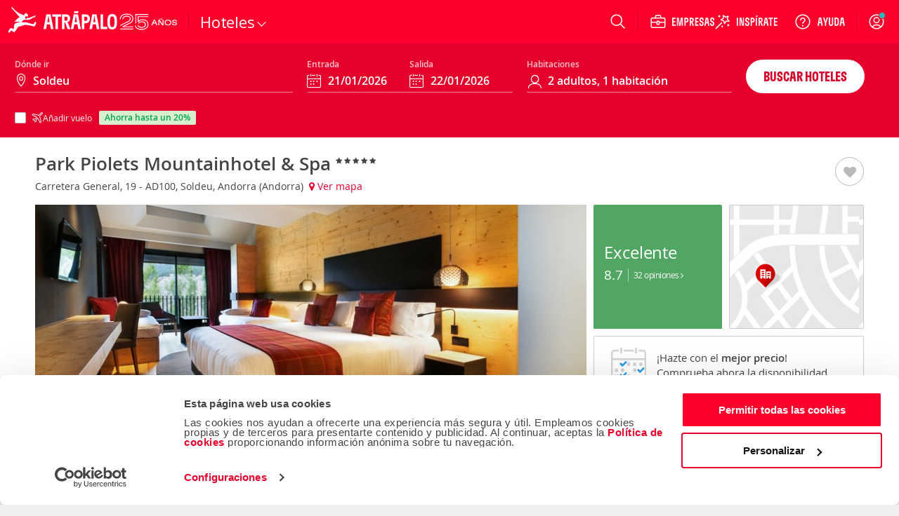

--- FILE ---
content_type: text/css
request_url: https://www.atrapalo.com/assets/css/pages/products/accomodations/detail/detail.3d9e12a1e44724112ab3a826ddbb0df3.css
body_size: 119008
content:
.column,.columns{position:relative}.row .row{max-width:none;width:auto}@media only screen and (min-width:0){.column.end.small-centered:last-child:not(:first-child),.column.small-centered:last-child:not(:first-child),.columns.end.small-centered:last-child:not(:first-child),.columns.small-centered:last-child:not(:first-child){float:none}.column.small-uncentered:last-child:not(:first-child),.columns.small-uncentered:last-child:not(:first-child){clear:none;float:right}.column.end.small-uncentered:last-child:not(:first-child),.columns.end.small-uncentered:last-child:not(:first-child){clear:none;float:left}.columns.small-uncentered{clear:none}}@media only screen and (min-width:641px){.column.end.medium-centered:last-child:not(:first-child),.column.medium-centered:last-child:not(:first-child),.columns.end.medium-centered:last-child:not(:first-child),.columns.medium-centered:last-child:not(:first-child){float:none}.column.medium-uncentered:last-child:not(:first-child),.columns.medium-uncentered:last-child:not(:first-child){clear:none;float:right}.column.end.medium-uncentered:last-child:not(:first-child),.columns.end.medium-uncentered:last-child:not(:first-child){clear:none;float:left}.columns.medium-uncentered{clear:none}}@media only screen and (min-width:1024px){.column.end.large-centered:last-child:not(:first-child),.column.large-centered:last-child:not(:first-child),.columns.end.large-centered:last-child:not(:first-child),.columns.large-centered:last-child:not(:first-child){float:none}.column.large-uncentered:last-child:not(:first-child),.columns.large-uncentered:last-child:not(:first-child){clear:none;float:right}.column.end.large-uncentered:last-child:not(:first-child),.columns.end.large-uncentered:last-child:not(:first-child){clear:none;float:left}.columns.large-uncentered{clear:none}}@media only screen and (min-width:1280px){.column.end.xlarge-centered:last-child:not(:first-child),.column.xlarge-centered:last-child:not(:first-child),.columns.end.xlarge-centered:last-child:not(:first-child),.columns.xlarge-centered:last-child:not(:first-child){float:none}.column.xlarge-uncentered:last-child:not(:first-child),.columns.xlarge-uncentered:last-child:not(:first-child){clear:none;float:right}.column.end.xlarge-uncentered:last-child:not(:first-child),.columns.end.xlarge-uncentered:last-child:not(:first-child){clear:none;float:left}.columns.xlarge-uncentered{clear:none}}@media only screen and (min-width:1500px){.column.end.xxlarge-centered:last-child:not(:first-child),.column.xxlarge-centered:last-child:not(:first-child),.columns.end.xxlarge-centered:last-child:not(:first-child),.columns.xxlarge-centered:last-child:not(:first-child){float:none}.column.xxlarge-uncentered:last-child:not(:first-child),.columns.xxlarge-uncentered:last-child:not(:first-child){clear:none;float:right}.column.end.xxlarge-uncentered:last-child:not(:first-child),.columns.end.xxlarge-uncentered:last-child:not(:first-child){clear:none;float:left}.columns.xxlarge-uncentered{clear:none}}.foundation-mq{font-family:"small=0em&medium=40.0625em&large=64em&xlarge=80em&xxlarge=93.75em"}.row{margin-left:auto;margin-right:auto;max-width:75rem}.row:after,.row:before{content:" ";display:table}.row:after{clear:both}.row.collapse>.column,.row.collapse>.columns{padding-left:0;padding-right:0}.row .row{margin-left:-.625rem;margin-right:-.625rem}@media print,screen and (min-width:40.0625em){.row .row{margin-left:-.625rem;margin-right:-.625rem}}@media print,screen and (min-width:64em){.row .row{margin-left:-.625rem;margin-right:-.625rem}}@media screen and (min-width:80em){.row .row{margin-left:-.625rem;margin-right:-.625rem}}@media screen and (min-width:93.75em){.row .row{margin-left:-.625rem;margin-right:-.625rem}}.row .row.collapse{margin-left:0;margin-right:0}.row.expanded{max-width:none}.row.expanded .row{margin-left:auto;margin-right:auto}.column,.columns,.row.gutter-small>.column,.row.gutter-small>.columns{padding-left:.625rem;padding-right:.625rem}.column,.columns{float:left;width:100%}.column:last-child:not(:first-child),.columns:last-child:not(:first-child){float:right}.column.end:last-child:last-child,.end.columns:last-child:last-child{float:left}.column.row.row,.row.row.columns{float:none}.row .column.row.row,.row .row.row.columns{margin-left:0;margin-right:0;padding-left:0;padding-right:0}.small-1{width:8.3333333333%}.small-push-1{left:8.3333333333%;position:relative}.small-pull-1{left:-8.3333333333%;position:relative}.small-offset-0{margin-left:0}.small-2{width:16.6666666667%}.small-push-2{left:16.6666666667%;position:relative}.small-pull-2{left:-16.6666666667%;position:relative}.small-offset-1{margin-left:8.3333333333%}.small-3{width:25%}.small-push-3{left:25%;position:relative}.small-pull-3{left:-25%;position:relative}.small-offset-2{margin-left:16.6666666667%}.small-4{width:33.3333333333%}.small-push-4{left:33.3333333333%;position:relative}.small-pull-4{left:-33.3333333333%;position:relative}.small-offset-3{margin-left:25%}.small-5{width:41.6666666667%}.small-push-5{left:41.6666666667%;position:relative}.small-pull-5{left:-41.6666666667%;position:relative}.small-offset-4{margin-left:33.3333333333%}.small-6{width:50%}.small-push-6{left:50%;position:relative}.small-pull-6{left:-50%;position:relative}.small-offset-5{margin-left:41.6666666667%}.small-7{width:58.3333333333%}.small-push-7{left:58.3333333333%;position:relative}.small-pull-7{left:-58.3333333333%;position:relative}.small-offset-6{margin-left:50%}.small-8{width:66.6666666667%}.small-push-8{left:66.6666666667%;position:relative}.small-pull-8{left:-66.6666666667%;position:relative}.small-offset-7{margin-left:58.3333333333%}.small-9{width:75%}.small-push-9{left:75%;position:relative}.small-pull-9{left:-75%;position:relative}.small-offset-8{margin-left:66.6666666667%}.small-10{width:83.3333333333%}.small-push-10{left:83.3333333333%;position:relative}.small-pull-10{left:-83.3333333333%;position:relative}.small-offset-9{margin-left:75%}.small-11{width:91.6666666667%}.small-push-11{left:91.6666666667%;position:relative}.small-pull-11{left:-91.6666666667%;position:relative}.small-offset-10{margin-left:83.3333333333%}.small-12{width:100%}.small-offset-11{margin-left:91.6666666667%}.small-up-1>.column,.small-up-1>.columns{float:left;width:100%}.small-up-1>.column:nth-of-type(1n),.small-up-1>.columns:nth-of-type(1n){clear:none}.small-up-1>.column:nth-of-type(1n+1),.small-up-1>.columns:nth-of-type(1n+1){clear:both}.small-up-1>.column:last-child,.small-up-1>.columns:last-child{float:left}.small-up-2>.column,.small-up-2>.columns{float:left;width:50%}.small-up-2>.column:nth-of-type(1n),.small-up-2>.columns:nth-of-type(1n){clear:none}.small-up-2>.column:nth-of-type(odd),.small-up-2>.columns:nth-of-type(odd){clear:both}.small-up-2>.column:last-child,.small-up-2>.columns:last-child{float:left}.small-up-3>.column,.small-up-3>.columns{float:left;width:33.3333333333%}.small-up-3>.column:nth-of-type(1n),.small-up-3>.columns:nth-of-type(1n){clear:none}.small-up-3>.column:nth-of-type(3n+1),.small-up-3>.columns:nth-of-type(3n+1){clear:both}.small-up-3>.column:last-child,.small-up-3>.columns:last-child{float:left}.small-up-4>.column,.small-up-4>.columns{float:left;width:25%}.small-up-4>.column:nth-of-type(1n),.small-up-4>.columns:nth-of-type(1n){clear:none}.small-up-4>.column:nth-of-type(4n+1),.small-up-4>.columns:nth-of-type(4n+1){clear:both}.small-up-4>.column:last-child,.small-up-4>.columns:last-child{float:left}.small-up-5>.column,.small-up-5>.columns{float:left;width:20%}.small-up-5>.column:nth-of-type(1n),.small-up-5>.columns:nth-of-type(1n){clear:none}.small-up-5>.column:nth-of-type(5n+1),.small-up-5>.columns:nth-of-type(5n+1){clear:both}.small-up-5>.column:last-child,.small-up-5>.columns:last-child{float:left}.small-up-6>.column,.small-up-6>.columns{float:left;width:16.6666666667%}.small-up-6>.column:nth-of-type(1n),.small-up-6>.columns:nth-of-type(1n){clear:none}.small-up-6>.column:nth-of-type(6n+1),.small-up-6>.columns:nth-of-type(6n+1){clear:both}.small-up-6>.column:last-child,.small-up-6>.columns:last-child{float:left}.small-up-7>.column,.small-up-7>.columns{float:left;width:14.2857142857%}.small-up-7>.column:nth-of-type(1n),.small-up-7>.columns:nth-of-type(1n){clear:none}.small-up-7>.column:nth-of-type(7n+1),.small-up-7>.columns:nth-of-type(7n+1){clear:both}.small-up-7>.column:last-child,.small-up-7>.columns:last-child{float:left}.small-up-8>.column,.small-up-8>.columns{float:left;width:12.5%}.small-up-8>.column:nth-of-type(1n),.small-up-8>.columns:nth-of-type(1n){clear:none}.small-up-8>.column:nth-of-type(8n+1),.small-up-8>.columns:nth-of-type(8n+1){clear:both}.small-up-8>.column:last-child,.small-up-8>.columns:last-child{float:left}.small-collapse>.column,.small-collapse>.columns{padding-left:0;padding-right:0}.expanded.row .small-collapse.row,.small-collapse .row{margin-left:0;margin-right:0}.small-uncollapse>.column,.small-uncollapse>.columns{padding-left:.625rem;padding-right:.625rem}.small-centered,.small-centered:last-child:not(:first-child){clear:both;float:none}.small-centered{margin-left:auto;margin-right:auto}.small-pull-0,.small-push-0,.small-uncentered{float:left;margin-left:0;margin-right:0;position:static}@media print,screen and (min-width:40.0625em){.medium-1{width:8.3333333333%}.medium-push-1{left:8.3333333333%;position:relative}.medium-pull-1{left:-8.3333333333%;position:relative}.medium-offset-0{margin-left:0}.medium-2{width:16.6666666667%}.medium-push-2{left:16.6666666667%;position:relative}.medium-pull-2{left:-16.6666666667%;position:relative}.medium-offset-1{margin-left:8.3333333333%}.medium-3{width:25%}.medium-push-3{left:25%;position:relative}.medium-pull-3{left:-25%;position:relative}.medium-offset-2{margin-left:16.6666666667%}.medium-4{width:33.3333333333%}.medium-push-4{left:33.3333333333%;position:relative}.medium-pull-4{left:-33.3333333333%;position:relative}.medium-offset-3{margin-left:25%}.medium-5{width:41.6666666667%}.medium-push-5{left:41.6666666667%;position:relative}.medium-pull-5{left:-41.6666666667%;position:relative}.medium-offset-4{margin-left:33.3333333333%}.medium-6{width:50%}.medium-push-6{left:50%;position:relative}.medium-pull-6{left:-50%;position:relative}.medium-offset-5{margin-left:41.6666666667%}.medium-7{width:58.3333333333%}.medium-push-7{left:58.3333333333%;position:relative}.medium-pull-7{left:-58.3333333333%;position:relative}.medium-offset-6{margin-left:50%}.medium-8{width:66.6666666667%}.medium-push-8{left:66.6666666667%;position:relative}.medium-pull-8{left:-66.6666666667%;position:relative}.medium-offset-7{margin-left:58.3333333333%}.medium-9{width:75%}.medium-push-9{left:75%;position:relative}.medium-pull-9{left:-75%;position:relative}.medium-offset-8{margin-left:66.6666666667%}.medium-10{width:83.3333333333%}.medium-push-10{left:83.3333333333%;position:relative}.medium-pull-10{left:-83.3333333333%;position:relative}.medium-offset-9{margin-left:75%}.medium-11{width:91.6666666667%}.medium-push-11{left:91.6666666667%;position:relative}.medium-pull-11{left:-91.6666666667%;position:relative}.medium-offset-10{margin-left:83.3333333333%}.medium-12{width:100%}.medium-offset-11{margin-left:91.6666666667%}.medium-up-1>.column,.medium-up-1>.columns{float:left;width:100%}.medium-up-1>.column:nth-of-type(1n),.medium-up-1>.columns:nth-of-type(1n){clear:none}.medium-up-1>.column:nth-of-type(1n+1),.medium-up-1>.columns:nth-of-type(1n+1){clear:both}.medium-up-1>.column:last-child,.medium-up-1>.columns:last-child{float:left}.medium-up-2>.column,.medium-up-2>.columns{float:left;width:50%}.medium-up-2>.column:nth-of-type(1n),.medium-up-2>.columns:nth-of-type(1n){clear:none}.medium-up-2>.column:nth-of-type(odd),.medium-up-2>.columns:nth-of-type(odd){clear:both}.medium-up-2>.column:last-child,.medium-up-2>.columns:last-child{float:left}.medium-up-3>.column,.medium-up-3>.columns{float:left;width:33.3333333333%}.medium-up-3>.column:nth-of-type(1n),.medium-up-3>.columns:nth-of-type(1n){clear:none}.medium-up-3>.column:nth-of-type(3n+1),.medium-up-3>.columns:nth-of-type(3n+1){clear:both}.medium-up-3>.column:last-child,.medium-up-3>.columns:last-child{float:left}.medium-up-4>.column,.medium-up-4>.columns{float:left;width:25%}.medium-up-4>.column:nth-of-type(1n),.medium-up-4>.columns:nth-of-type(1n){clear:none}.medium-up-4>.column:nth-of-type(4n+1),.medium-up-4>.columns:nth-of-type(4n+1){clear:both}.medium-up-4>.column:last-child,.medium-up-4>.columns:last-child{float:left}.medium-up-5>.column,.medium-up-5>.columns{float:left;width:20%}.medium-up-5>.column:nth-of-type(1n),.medium-up-5>.columns:nth-of-type(1n){clear:none}.medium-up-5>.column:nth-of-type(5n+1),.medium-up-5>.columns:nth-of-type(5n+1){clear:both}.medium-up-5>.column:last-child,.medium-up-5>.columns:last-child{float:left}.medium-up-6>.column,.medium-up-6>.columns{float:left;width:16.6666666667%}.medium-up-6>.column:nth-of-type(1n),.medium-up-6>.columns:nth-of-type(1n){clear:none}.medium-up-6>.column:nth-of-type(6n+1),.medium-up-6>.columns:nth-of-type(6n+1){clear:both}.medium-up-6>.column:last-child,.medium-up-6>.columns:last-child{float:left}.medium-up-7>.column,.medium-up-7>.columns{float:left;width:14.2857142857%}.medium-up-7>.column:nth-of-type(1n),.medium-up-7>.columns:nth-of-type(1n){clear:none}.medium-up-7>.column:nth-of-type(7n+1),.medium-up-7>.columns:nth-of-type(7n+1){clear:both}.medium-up-7>.column:last-child,.medium-up-7>.columns:last-child{float:left}.medium-up-8>.column,.medium-up-8>.columns{float:left;width:12.5%}.medium-up-8>.column:nth-of-type(1n),.medium-up-8>.columns:nth-of-type(1n){clear:none}.medium-up-8>.column:nth-of-type(8n+1),.medium-up-8>.columns:nth-of-type(8n+1){clear:both}.medium-up-8>.column:last-child,.medium-up-8>.columns:last-child{float:left}.medium-collapse>.column,.medium-collapse>.columns{padding-left:0;padding-right:0}.expanded.row .medium-collapse.row,.medium-collapse .row{margin-left:0;margin-right:0}.medium-uncollapse>.column,.medium-uncollapse>.columns{padding-left:.625rem;padding-right:.625rem}.medium-centered,.medium-centered:last-child:not(:first-child){clear:both;float:none}.medium-centered{margin-left:auto;margin-right:auto}.medium-pull-0,.medium-push-0,.medium-uncentered{float:left;margin-left:0;margin-right:0;position:static}}@media print,screen and (min-width:64em){.large-1{width:8.3333333333%}.large-push-1{left:8.3333333333%;position:relative}.large-pull-1{left:-8.3333333333%;position:relative}.large-offset-0{margin-left:0}.large-2{width:16.6666666667%}.large-push-2{left:16.6666666667%;position:relative}.large-pull-2{left:-16.6666666667%;position:relative}.large-offset-1{margin-left:8.3333333333%}.large-3{width:25%}.large-push-3{left:25%;position:relative}.large-pull-3{left:-25%;position:relative}.large-offset-2{margin-left:16.6666666667%}.large-4{width:33.3333333333%}.large-push-4{left:33.3333333333%;position:relative}.large-pull-4{left:-33.3333333333%;position:relative}.large-offset-3{margin-left:25%}.large-5{width:41.6666666667%}.large-push-5{left:41.6666666667%;position:relative}.large-pull-5{left:-41.6666666667%;position:relative}.large-offset-4{margin-left:33.3333333333%}.large-6{width:50%}.large-push-6{left:50%;position:relative}.large-pull-6{left:-50%;position:relative}.large-offset-5{margin-left:41.6666666667%}.large-7{width:58.3333333333%}.large-push-7{left:58.3333333333%;position:relative}.large-pull-7{left:-58.3333333333%;position:relative}.large-offset-6{margin-left:50%}.large-8{width:66.6666666667%}.large-push-8{left:66.6666666667%;position:relative}.large-pull-8{left:-66.6666666667%;position:relative}.large-offset-7{margin-left:58.3333333333%}.large-9{width:75%}.large-push-9{left:75%;position:relative}.large-pull-9{left:-75%;position:relative}.large-offset-8{margin-left:66.6666666667%}.large-10{width:83.3333333333%}.large-push-10{left:83.3333333333%;position:relative}.large-pull-10{left:-83.3333333333%;position:relative}.large-offset-9{margin-left:75%}.large-11{width:91.6666666667%}.large-push-11{left:91.6666666667%;position:relative}.large-pull-11{left:-91.6666666667%;position:relative}.large-offset-10{margin-left:83.3333333333%}.large-12{width:100%}.large-offset-11{margin-left:91.6666666667%}.large-up-1>.column,.large-up-1>.columns{float:left;width:100%}.large-up-1>.column:nth-of-type(1n),.large-up-1>.columns:nth-of-type(1n){clear:none}.large-up-1>.column:nth-of-type(1n+1),.large-up-1>.columns:nth-of-type(1n+1){clear:both}.large-up-1>.column:last-child,.large-up-1>.columns:last-child{float:left}.large-up-2>.column,.large-up-2>.columns{float:left;width:50%}.large-up-2>.column:nth-of-type(1n),.large-up-2>.columns:nth-of-type(1n){clear:none}.large-up-2>.column:nth-of-type(odd),.large-up-2>.columns:nth-of-type(odd){clear:both}.large-up-2>.column:last-child,.large-up-2>.columns:last-child{float:left}.large-up-3>.column,.large-up-3>.columns{float:left;width:33.3333333333%}.large-up-3>.column:nth-of-type(1n),.large-up-3>.columns:nth-of-type(1n){clear:none}.large-up-3>.column:nth-of-type(3n+1),.large-up-3>.columns:nth-of-type(3n+1){clear:both}.large-up-3>.column:last-child,.large-up-3>.columns:last-child{float:left}.large-up-4>.column,.large-up-4>.columns{float:left;width:25%}.large-up-4>.column:nth-of-type(1n),.large-up-4>.columns:nth-of-type(1n){clear:none}.large-up-4>.column:nth-of-type(4n+1),.large-up-4>.columns:nth-of-type(4n+1){clear:both}.large-up-4>.column:last-child,.large-up-4>.columns:last-child{float:left}.large-up-5>.column,.large-up-5>.columns{float:left;width:20%}.large-up-5>.column:nth-of-type(1n),.large-up-5>.columns:nth-of-type(1n){clear:none}.large-up-5>.column:nth-of-type(5n+1),.large-up-5>.columns:nth-of-type(5n+1){clear:both}.large-up-5>.column:last-child,.large-up-5>.columns:last-child{float:left}.large-up-6>.column,.large-up-6>.columns{float:left;width:16.6666666667%}.large-up-6>.column:nth-of-type(1n),.large-up-6>.columns:nth-of-type(1n){clear:none}.large-up-6>.column:nth-of-type(6n+1),.large-up-6>.columns:nth-of-type(6n+1){clear:both}.large-up-6>.column:last-child,.large-up-6>.columns:last-child{float:left}.large-up-7>.column,.large-up-7>.columns{float:left;width:14.2857142857%}.large-up-7>.column:nth-of-type(1n),.large-up-7>.columns:nth-of-type(1n){clear:none}.large-up-7>.column:nth-of-type(7n+1),.large-up-7>.columns:nth-of-type(7n+1){clear:both}.large-up-7>.column:last-child,.large-up-7>.columns:last-child{float:left}.large-up-8>.column,.large-up-8>.columns{float:left;width:12.5%}.large-up-8>.column:nth-of-type(1n),.large-up-8>.columns:nth-of-type(1n){clear:none}.large-up-8>.column:nth-of-type(8n+1),.large-up-8>.columns:nth-of-type(8n+1){clear:both}.large-up-8>.column:last-child,.large-up-8>.columns:last-child{float:left}.large-collapse>.column,.large-collapse>.columns{padding-left:0;padding-right:0}.expanded.row .large-collapse.row,.large-collapse .row{margin-left:0;margin-right:0}.large-uncollapse>.column,.large-uncollapse>.columns{padding-left:.625rem;padding-right:.625rem}.large-centered,.large-centered:last-child:not(:first-child){clear:both;float:none}.large-centered{margin-left:auto;margin-right:auto}.large-pull-0,.large-push-0,.large-uncentered{float:left;margin-left:0;margin-right:0;position:static}}@media screen and (min-width:80em){.xlarge-1{width:8.3333333333%}.xlarge-push-1{left:8.3333333333%;position:relative}.xlarge-pull-1{left:-8.3333333333%;position:relative}.xlarge-offset-0{margin-left:0}.xlarge-2{width:16.6666666667%}.xlarge-push-2{left:16.6666666667%;position:relative}.xlarge-pull-2{left:-16.6666666667%;position:relative}.xlarge-offset-1{margin-left:8.3333333333%}.xlarge-3{width:25%}.xlarge-push-3{left:25%;position:relative}.xlarge-pull-3{left:-25%;position:relative}.xlarge-offset-2{margin-left:16.6666666667%}.xlarge-4{width:33.3333333333%}.xlarge-push-4{left:33.3333333333%;position:relative}.xlarge-pull-4{left:-33.3333333333%;position:relative}.xlarge-offset-3{margin-left:25%}.xlarge-5{width:41.6666666667%}.xlarge-push-5{left:41.6666666667%;position:relative}.xlarge-pull-5{left:-41.6666666667%;position:relative}.xlarge-offset-4{margin-left:33.3333333333%}.xlarge-6{width:50%}.xlarge-push-6{left:50%;position:relative}.xlarge-pull-6{left:-50%;position:relative}.xlarge-offset-5{margin-left:41.6666666667%}.xlarge-7{width:58.3333333333%}.xlarge-push-7{left:58.3333333333%;position:relative}.xlarge-pull-7{left:-58.3333333333%;position:relative}.xlarge-offset-6{margin-left:50%}.xlarge-8{width:66.6666666667%}.xlarge-push-8{left:66.6666666667%;position:relative}.xlarge-pull-8{left:-66.6666666667%;position:relative}.xlarge-offset-7{margin-left:58.3333333333%}.xlarge-9{width:75%}.xlarge-push-9{left:75%;position:relative}.xlarge-pull-9{left:-75%;position:relative}.xlarge-offset-8{margin-left:66.6666666667%}.xlarge-10{width:83.3333333333%}.xlarge-push-10{left:83.3333333333%;position:relative}.xlarge-pull-10{left:-83.3333333333%;position:relative}.xlarge-offset-9{margin-left:75%}.xlarge-11{width:91.6666666667%}.xlarge-push-11{left:91.6666666667%;position:relative}.xlarge-pull-11{left:-91.6666666667%;position:relative}.xlarge-offset-10{margin-left:83.3333333333%}.xlarge-12{width:100%}.xlarge-offset-11{margin-left:91.6666666667%}.xlarge-up-1>.column,.xlarge-up-1>.columns{float:left;width:100%}.xlarge-up-1>.column:nth-of-type(1n),.xlarge-up-1>.columns:nth-of-type(1n){clear:none}.xlarge-up-1>.column:nth-of-type(1n+1),.xlarge-up-1>.columns:nth-of-type(1n+1){clear:both}.xlarge-up-1>.column:last-child,.xlarge-up-1>.columns:last-child{float:left}.xlarge-up-2>.column,.xlarge-up-2>.columns{float:left;width:50%}.xlarge-up-2>.column:nth-of-type(1n),.xlarge-up-2>.columns:nth-of-type(1n){clear:none}.xlarge-up-2>.column:nth-of-type(odd),.xlarge-up-2>.columns:nth-of-type(odd){clear:both}.xlarge-up-2>.column:last-child,.xlarge-up-2>.columns:last-child{float:left}.xlarge-up-3>.column,.xlarge-up-3>.columns{float:left;width:33.3333333333%}.xlarge-up-3>.column:nth-of-type(1n),.xlarge-up-3>.columns:nth-of-type(1n){clear:none}.xlarge-up-3>.column:nth-of-type(3n+1),.xlarge-up-3>.columns:nth-of-type(3n+1){clear:both}.xlarge-up-3>.column:last-child,.xlarge-up-3>.columns:last-child{float:left}.xlarge-up-4>.column,.xlarge-up-4>.columns{float:left;width:25%}.xlarge-up-4>.column:nth-of-type(1n),.xlarge-up-4>.columns:nth-of-type(1n){clear:none}.xlarge-up-4>.column:nth-of-type(4n+1),.xlarge-up-4>.columns:nth-of-type(4n+1){clear:both}.xlarge-up-4>.column:last-child,.xlarge-up-4>.columns:last-child{float:left}.xlarge-up-5>.column,.xlarge-up-5>.columns{float:left;width:20%}.xlarge-up-5>.column:nth-of-type(1n),.xlarge-up-5>.columns:nth-of-type(1n){clear:none}.xlarge-up-5>.column:nth-of-type(5n+1),.xlarge-up-5>.columns:nth-of-type(5n+1){clear:both}.xlarge-up-5>.column:last-child,.xlarge-up-5>.columns:last-child{float:left}.xlarge-up-6>.column,.xlarge-up-6>.columns{float:left;width:16.6666666667%}.xlarge-up-6>.column:nth-of-type(1n),.xlarge-up-6>.columns:nth-of-type(1n){clear:none}.xlarge-up-6>.column:nth-of-type(6n+1),.xlarge-up-6>.columns:nth-of-type(6n+1){clear:both}.xlarge-up-6>.column:last-child,.xlarge-up-6>.columns:last-child{float:left}.xlarge-up-7>.column,.xlarge-up-7>.columns{float:left;width:14.2857142857%}.xlarge-up-7>.column:nth-of-type(1n),.xlarge-up-7>.columns:nth-of-type(1n){clear:none}.xlarge-up-7>.column:nth-of-type(7n+1),.xlarge-up-7>.columns:nth-of-type(7n+1){clear:both}.xlarge-up-7>.column:last-child,.xlarge-up-7>.columns:last-child{float:left}.xlarge-up-8>.column,.xlarge-up-8>.columns{float:left;width:12.5%}.xlarge-up-8>.column:nth-of-type(1n),.xlarge-up-8>.columns:nth-of-type(1n){clear:none}.xlarge-up-8>.column:nth-of-type(8n+1),.xlarge-up-8>.columns:nth-of-type(8n+1){clear:both}.xlarge-up-8>.column:last-child,.xlarge-up-8>.columns:last-child{float:left}.xlarge-collapse>.column,.xlarge-collapse>.columns{padding-left:0;padding-right:0}.expanded.row .xlarge-collapse.row,.xlarge-collapse .row{margin-left:0;margin-right:0}.xlarge-uncollapse>.column,.xlarge-uncollapse>.columns{padding-left:.625rem;padding-right:.625rem}.xlarge-centered,.xlarge-centered:last-child:not(:first-child){clear:both;float:none}.xlarge-centered{margin-left:auto;margin-right:auto}.xlarge-pull-0,.xlarge-push-0,.xlarge-uncentered{float:left;margin-left:0;margin-right:0;position:static}}@media screen and (min-width:93.75em){.xxlarge-1{width:8.3333333333%}.xxlarge-push-1{left:8.3333333333%;position:relative}.xxlarge-pull-1{left:-8.3333333333%;position:relative}.xxlarge-offset-0{margin-left:0}.xxlarge-2{width:16.6666666667%}.xxlarge-push-2{left:16.6666666667%;position:relative}.xxlarge-pull-2{left:-16.6666666667%;position:relative}.xxlarge-offset-1{margin-left:8.3333333333%}.xxlarge-3{width:25%}.xxlarge-push-3{left:25%;position:relative}.xxlarge-pull-3{left:-25%;position:relative}.xxlarge-offset-2{margin-left:16.6666666667%}.xxlarge-4{width:33.3333333333%}.xxlarge-push-4{left:33.3333333333%;position:relative}.xxlarge-pull-4{left:-33.3333333333%;position:relative}.xxlarge-offset-3{margin-left:25%}.xxlarge-5{width:41.6666666667%}.xxlarge-push-5{left:41.6666666667%;position:relative}.xxlarge-pull-5{left:-41.6666666667%;position:relative}.xxlarge-offset-4{margin-left:33.3333333333%}.xxlarge-6{width:50%}.xxlarge-push-6{left:50%;position:relative}.xxlarge-pull-6{left:-50%;position:relative}.xxlarge-offset-5{margin-left:41.6666666667%}.xxlarge-7{width:58.3333333333%}.xxlarge-push-7{left:58.3333333333%;position:relative}.xxlarge-pull-7{left:-58.3333333333%;position:relative}.xxlarge-offset-6{margin-left:50%}.xxlarge-8{width:66.6666666667%}.xxlarge-push-8{left:66.6666666667%;position:relative}.xxlarge-pull-8{left:-66.6666666667%;position:relative}.xxlarge-offset-7{margin-left:58.3333333333%}.xxlarge-9{width:75%}.xxlarge-push-9{left:75%;position:relative}.xxlarge-pull-9{left:-75%;position:relative}.xxlarge-offset-8{margin-left:66.6666666667%}.xxlarge-10{width:83.3333333333%}.xxlarge-push-10{left:83.3333333333%;position:relative}.xxlarge-pull-10{left:-83.3333333333%;position:relative}.xxlarge-offset-9{margin-left:75%}.xxlarge-11{width:91.6666666667%}.xxlarge-push-11{left:91.6666666667%;position:relative}.xxlarge-pull-11{left:-91.6666666667%;position:relative}.xxlarge-offset-10{margin-left:83.3333333333%}.xxlarge-12{width:100%}.xxlarge-offset-11{margin-left:91.6666666667%}.xxlarge-up-1>.column,.xxlarge-up-1>.columns{float:left;width:100%}.xxlarge-up-1>.column:nth-of-type(1n),.xxlarge-up-1>.columns:nth-of-type(1n){clear:none}.xxlarge-up-1>.column:nth-of-type(1n+1),.xxlarge-up-1>.columns:nth-of-type(1n+1){clear:both}.xxlarge-up-1>.column:last-child,.xxlarge-up-1>.columns:last-child{float:left}.xxlarge-up-2>.column,.xxlarge-up-2>.columns{float:left;width:50%}.xxlarge-up-2>.column:nth-of-type(1n),.xxlarge-up-2>.columns:nth-of-type(1n){clear:none}.xxlarge-up-2>.column:nth-of-type(odd),.xxlarge-up-2>.columns:nth-of-type(odd){clear:both}.xxlarge-up-2>.column:last-child,.xxlarge-up-2>.columns:last-child{float:left}.xxlarge-up-3>.column,.xxlarge-up-3>.columns{float:left;width:33.3333333333%}.xxlarge-up-3>.column:nth-of-type(1n),.xxlarge-up-3>.columns:nth-of-type(1n){clear:none}.xxlarge-up-3>.column:nth-of-type(3n+1),.xxlarge-up-3>.columns:nth-of-type(3n+1){clear:both}.xxlarge-up-3>.column:last-child,.xxlarge-up-3>.columns:last-child{float:left}.xxlarge-up-4>.column,.xxlarge-up-4>.columns{float:left;width:25%}.xxlarge-up-4>.column:nth-of-type(1n),.xxlarge-up-4>.columns:nth-of-type(1n){clear:none}.xxlarge-up-4>.column:nth-of-type(4n+1),.xxlarge-up-4>.columns:nth-of-type(4n+1){clear:both}.xxlarge-up-4>.column:last-child,.xxlarge-up-4>.columns:last-child{float:left}.xxlarge-up-5>.column,.xxlarge-up-5>.columns{float:left;width:20%}.xxlarge-up-5>.column:nth-of-type(1n),.xxlarge-up-5>.columns:nth-of-type(1n){clear:none}.xxlarge-up-5>.column:nth-of-type(5n+1),.xxlarge-up-5>.columns:nth-of-type(5n+1){clear:both}.xxlarge-up-5>.column:last-child,.xxlarge-up-5>.columns:last-child{float:left}.xxlarge-up-6>.column,.xxlarge-up-6>.columns{float:left;width:16.6666666667%}.xxlarge-up-6>.column:nth-of-type(1n),.xxlarge-up-6>.columns:nth-of-type(1n){clear:none}.xxlarge-up-6>.column:nth-of-type(6n+1),.xxlarge-up-6>.columns:nth-of-type(6n+1){clear:both}.xxlarge-up-6>.column:last-child,.xxlarge-up-6>.columns:last-child{float:left}.xxlarge-up-7>.column,.xxlarge-up-7>.columns{float:left;width:14.2857142857%}.xxlarge-up-7>.column:nth-of-type(1n),.xxlarge-up-7>.columns:nth-of-type(1n){clear:none}.xxlarge-up-7>.column:nth-of-type(7n+1),.xxlarge-up-7>.columns:nth-of-type(7n+1){clear:both}.xxlarge-up-7>.column:last-child,.xxlarge-up-7>.columns:last-child{float:left}.xxlarge-up-8>.column,.xxlarge-up-8>.columns{float:left;width:12.5%}.xxlarge-up-8>.column:nth-of-type(1n),.xxlarge-up-8>.columns:nth-of-type(1n){clear:none}.xxlarge-up-8>.column:nth-of-type(8n+1),.xxlarge-up-8>.columns:nth-of-type(8n+1){clear:both}.xxlarge-up-8>.column:last-child,.xxlarge-up-8>.columns:last-child{float:left}.xxlarge-collapse>.column,.xxlarge-collapse>.columns{padding-left:0;padding-right:0}.expanded.row .xxlarge-collapse.row,.xxlarge-collapse .row{margin-left:0;margin-right:0}.xxlarge-uncollapse>.column,.xxlarge-uncollapse>.columns{padding-left:.625rem;padding-right:.625rem}.xxlarge-centered,.xxlarge-centered:last-child:not(:first-child){clear:both;float:none}.xxlarge-centered{margin-left:auto;margin-right:auto}.xxlarge-pull-0,.xxlarge-push-0,.xxlarge-uncentered{float:left;margin-left:0;margin-right:0;position:static}}.column-block{margin-bottom:1.25rem}.column-block>:last-child{margin-bottom:0}.invisible{visibility:hidden}@media screen and (max-width:40em){.hide-for-small-only{display:none!important}}@media screen and (max-width:0em),screen and (min-width:40.0625em){.show-for-small-only{display:none!important}}@media print,screen and (min-width:40.0625em){.hide-for-medium{display:none!important}}@media screen and (max-width:40em){.show-for-medium{display:none!important}}@media screen and (min-width:40.0625em) and (max-width:63.9375em){.hide-for-medium-only{display:none!important}}@media screen and (max-width:40em),screen and (min-width:64em){.show-for-medium-only{display:none!important}}@media print,screen and (min-width:64em){.hide-for-large{display:none!important}}@media screen and (max-width:63.9375em){.show-for-large{display:none!important}}@media screen and (min-width:64em) and (max-width:79.9375em){.hide-for-large-only{display:none!important}}@media screen and (max-width:63.9375em),screen and (min-width:80em){.show-for-large-only{display:none!important}}@media screen and (min-width:80em){.hide-for-xlarge{display:none!important}}@media screen and (max-width:79.9375em){.show-for-xlarge{display:none!important}}@media screen and (min-width:80em) and (max-width:93.6875em){.hide-for-xlarge-only{display:none!important}}@media screen and (max-width:79.9375em),screen and (min-width:93.75em){.show-for-xlarge-only{display:none!important}}@media screen and (min-width:93.75em){.hide-for-xxlarge{display:none!important}}@media screen and (max-width:93.6875em){.show-for-xxlarge{display:none!important}}@media screen and (min-width:93.75em){.hide-for-xxlarge-only{display:none!important}}@media screen and (max-width:93.6875em){.show-for-xxlarge-only{display:none!important}}.show-for-sr,.show-on-focus{height:1px;overflow:hidden;position:absolute!important;width:1px;clip:rect(0,0,0,0)}.show-on-focus:active,.show-on-focus:focus{height:auto;overflow:visible;position:static!important;width:auto;clip:auto}.hide-for-portrait,.show-for-landscape{display:block!important}@media screen and (orientation:landscape){.hide-for-portrait,.show-for-landscape{display:block!important}}@media screen and (orientation:portrait){.hide-for-portrait,.show-for-landscape{display:none!important}}.hide-for-landscape,.show-for-portrait{display:none!important}@media screen and (orientation:landscape){.hide-for-landscape,.show-for-portrait{display:none!important}}@media screen and (orientation:portrait){.hide-for-landscape,.show-for-portrait{display:block!important}}.float-left{float:left!important}.float-right{float:right!important}.float-center{display:block;margin-left:auto;margin-right:auto}.clearfix:after,.clearfix:before{content:" ";display:table}.dropdown.menu>li.opens-left>.is-dropdown-submenu{left:auto;right:0;top:100%}.dropdown.menu>li.opens-right>.is-dropdown-submenu{left:0;right:auto;top:100%}.dropdown.menu>li.is-dropdown-submenu-parent>a{padding-right:1.5rem;position:relative}.dropdown.menu>li.is-dropdown-submenu-parent>a:after{border-color:#2199e8 transparent transparent;border-style:solid inset inset;border-width:6px 6px 0;content:"";display:block;height:0;margin-top:-3px;right:5px;width:0}[data-whatinput=mouse] .dropdown.menu a{outline:0}.no-js .dropdown.menu ul{display:none}.dropdown.menu.vertical>li .is-dropdown-submenu{top:0}.dropdown.menu.vertical>li.opens-left>.is-dropdown-submenu{left:auto;right:100%}.dropdown.menu.vertical>li.opens-right>.is-dropdown-submenu{left:100%;right:auto}.dropdown.menu.vertical>li>a:after{right:14px}.dropdown.menu.vertical>li.opens-left>a:after{border-color:transparent #2199e8 transparent transparent;border-style:inset solid inset inset;border-width:6px 6px 6px 0;content:"";display:block;height:0;width:0}.dropdown.menu.vertical>li.opens-right>a:after{border-color:transparent transparent transparent #2199e8;border-style:inset inset inset solid;border-width:6px 0 6px 6px;content:"";display:block;height:0;width:0}@media print,screen and (min-width:40.0625em){.dropdown.menu.medium-horizontal>li.opens-left>.is-dropdown-submenu{left:auto;right:0;top:100%}.dropdown.menu.medium-horizontal>li.opens-right>.is-dropdown-submenu{left:0;right:auto;top:100%}.dropdown.menu.medium-horizontal>li.is-dropdown-submenu-parent>a{padding-right:1.5rem;position:relative}.dropdown.menu.medium-horizontal>li.is-dropdown-submenu-parent>a:after{border-color:#2199e8 transparent transparent;border-style:solid inset inset;border-width:6px 6px 0;content:"";display:block;height:0;margin-top:-3px;right:5px;width:0}.dropdown.menu.medium-vertical>li .is-dropdown-submenu{top:0}.dropdown.menu.medium-vertical>li.opens-left>.is-dropdown-submenu{left:auto;right:100%}.dropdown.menu.medium-vertical>li.opens-right>.is-dropdown-submenu{left:100%;right:auto}.dropdown.menu.medium-vertical>li>a:after{right:14px}.dropdown.menu.medium-vertical>li.opens-left>a:after{border-color:transparent #2199e8 transparent transparent;border-style:inset solid inset inset;border-width:6px 6px 6px 0;content:"";display:block;height:0;width:0}.dropdown.menu.medium-vertical>li.opens-right>a:after{border-color:transparent transparent transparent #2199e8;border-style:inset inset inset solid;border-width:6px 0 6px 6px;content:"";display:block;height:0;width:0}}@media print,screen and (min-width:64em){.dropdown.menu.large-horizontal>li.opens-left>.is-dropdown-submenu{left:auto;right:0;top:100%}.dropdown.menu.large-horizontal>li.opens-right>.is-dropdown-submenu{left:0;right:auto;top:100%}.dropdown.menu.large-horizontal>li.is-dropdown-submenu-parent>a{padding-right:1.5rem;position:relative}.dropdown.menu.large-horizontal>li.is-dropdown-submenu-parent>a:after{border-color:#2199e8 transparent transparent;border-style:solid inset inset;border-width:6px 6px 0;content:"";display:block;height:0;margin-top:-3px;right:5px;width:0}.dropdown.menu.large-vertical>li .is-dropdown-submenu{top:0}.dropdown.menu.large-vertical>li.opens-left>.is-dropdown-submenu{left:auto;right:100%}.dropdown.menu.large-vertical>li.opens-right>.is-dropdown-submenu{left:100%;right:auto}.dropdown.menu.large-vertical>li>a:after{right:14px}.dropdown.menu.large-vertical>li.opens-left>a:after{border-color:transparent #2199e8 transparent transparent;border-style:inset solid inset inset;border-width:6px 6px 6px 0;content:"";display:block;height:0;width:0}.dropdown.menu.large-vertical>li.opens-right>a:after{border-color:transparent transparent transparent #2199e8;border-style:inset inset inset solid;border-width:6px 0 6px 6px;content:"";display:block;height:0;width:0}}@media screen and (min-width:80em){.dropdown.menu.xlarge-horizontal>li.opens-left>.is-dropdown-submenu{left:auto;right:0;top:100%}.dropdown.menu.xlarge-horizontal>li.opens-right>.is-dropdown-submenu{left:0;right:auto;top:100%}.dropdown.menu.xlarge-horizontal>li.is-dropdown-submenu-parent>a{padding-right:1.5rem;position:relative}.dropdown.menu.xlarge-horizontal>li.is-dropdown-submenu-parent>a:after{border-color:#2199e8 transparent transparent;border-style:solid inset inset;border-width:6px 6px 0;content:"";display:block;height:0;margin-top:-3px;right:5px;width:0}.dropdown.menu.xlarge-vertical>li .is-dropdown-submenu{top:0}.dropdown.menu.xlarge-vertical>li.opens-left>.is-dropdown-submenu{left:auto;right:100%}.dropdown.menu.xlarge-vertical>li.opens-right>.is-dropdown-submenu{left:100%;right:auto}.dropdown.menu.xlarge-vertical>li>a:after{right:14px}.dropdown.menu.xlarge-vertical>li.opens-left>a:after{border-color:transparent #2199e8 transparent transparent;border-style:inset solid inset inset;border-width:6px 6px 6px 0;content:"";display:block;height:0;width:0}.dropdown.menu.xlarge-vertical>li.opens-right>a:after{border-color:transparent transparent transparent #2199e8;border-style:inset inset inset solid;border-width:6px 0 6px 6px;content:"";display:block;height:0;width:0}}@media screen and (min-width:93.75em){.dropdown.menu.xxlarge-horizontal>li.opens-left>.is-dropdown-submenu{left:auto;right:0;top:100%}.dropdown.menu.xxlarge-horizontal>li.opens-right>.is-dropdown-submenu{left:0;right:auto;top:100%}.dropdown.menu.xxlarge-horizontal>li.is-dropdown-submenu-parent>a{padding-right:1.5rem;position:relative}.dropdown.menu.xxlarge-horizontal>li.is-dropdown-submenu-parent>a:after{border-color:#2199e8 transparent transparent;border-style:solid inset inset;border-width:6px 6px 0;content:"";display:block;height:0;margin-top:-3px;right:5px;width:0}.dropdown.menu.xxlarge-vertical>li .is-dropdown-submenu{top:0}.dropdown.menu.xxlarge-vertical>li.opens-left>.is-dropdown-submenu{left:auto;right:100%}.dropdown.menu.xxlarge-vertical>li.opens-right>.is-dropdown-submenu{left:100%;right:auto}.dropdown.menu.xxlarge-vertical>li>a:after{right:14px}.dropdown.menu.xxlarge-vertical>li.opens-left>a:after{border-color:transparent #2199e8 transparent transparent;border-style:inset solid inset inset;border-width:6px 6px 6px 0;content:"";display:block;height:0;width:0}.dropdown.menu.xxlarge-vertical>li.opens-right>a:after{border-color:transparent transparent transparent #2199e8;border-style:inset inset inset solid;border-width:6px 0 6px 6px;content:"";display:block;height:0;width:0}}.dropdown.menu.align-right .is-dropdown-submenu.first-sub{left:auto;right:0;top:100%}.is-dropdown-menu.vertical{width:100px}.is-dropdown-menu.vertical.align-right{float:right}.is-dropdown-submenu-parent{position:relative}.is-dropdown-submenu-parent a:after{margin-top:-6px;position:absolute;right:5px;top:50%}.is-dropdown-submenu-parent.opens-inner>.is-dropdown-submenu{left:auto;top:100%}.is-dropdown-submenu-parent.opens-left>.is-dropdown-submenu{left:auto;right:100%}.is-dropdown-submenu-parent.opens-right>.is-dropdown-submenu{left:100%;right:auto}.is-dropdown-submenu{background:#fefefe;border:1px solid #cacaca;display:none;left:100%;min-width:200px;position:absolute;top:0;z-index:1}.is-dropdown-submenu .is-dropdown-submenu-parent>a:after{right:14px}.is-dropdown-submenu .is-dropdown-submenu-parent.opens-left>a:after{border-color:transparent #2199e8 transparent transparent;border-style:inset solid inset inset;border-width:6px 6px 6px 0;content:"";display:block;height:0;width:0}.is-dropdown-submenu .is-dropdown-submenu-parent.opens-right>a:after{border-color:transparent transparent transparent #2199e8;border-style:inset inset inset solid;border-width:6px 0 6px 6px;content:"";display:block;height:0;width:0}.is-dropdown-submenu .is-dropdown-submenu{margin-top:-1px}.is-dropdown-submenu>li{width:100%}.is-dropdown-submenu.js-dropdown-active{display:block}.menu{list-style-type:none;margin:0}[data-whatinput=mouse] .menu>li{outline:0}.menu>li{display:table-cell;vertical-align:middle}.menu>li>a{display:block;line-height:1;padding:.7rem 1rem}.menu a,.menu button,.menu input,.menu select{margin-bottom:0}.menu>li>a i,.menu>li>a i+span,.menu>li>a img,.menu>li>a img+span,.menu>li>a svg,.menu>li>a svg+span{vertical-align:middle}.menu>li>a i,.menu>li>a img,.menu>li>a svg{display:inline-block;margin-right:.25rem}.menu.horizontal>li,.menu>li{display:table-cell}.menu.expanded{display:table;table-layout:fixed;width:100%}.menu.expanded>li:first-child:last-child{width:100%}.menu.vertical>li{display:block}@media print,screen and (min-width:40.0625em){.menu.medium-horizontal>li{display:table-cell}.menu.medium-expanded{display:table;table-layout:fixed;width:100%}.menu.medium-expanded>li:first-child:last-child{width:100%}.menu.medium-vertical>li{display:block}}@media print,screen and (min-width:64em){.menu.large-horizontal>li{display:table-cell}.menu.large-expanded{display:table;table-layout:fixed;width:100%}.menu.large-expanded>li:first-child:last-child{width:100%}.menu.large-vertical>li{display:block}}@media screen and (min-width:80em){.menu.xlarge-horizontal>li{display:table-cell}.menu.xlarge-expanded{display:table;table-layout:fixed;width:100%}.menu.xlarge-expanded>li:first-child:last-child{width:100%}.menu.xlarge-vertical>li{display:block}}@media screen and (min-width:93.75em){.menu.xxlarge-horizontal>li{display:table-cell}.menu.xxlarge-expanded{display:table;table-layout:fixed;width:100%}.menu.xxlarge-expanded>li:first-child:last-child{width:100%}.menu.xxlarge-vertical>li{display:block}}.menu.simple li{display:inline-block;line-height:1;margin-right:1rem}.menu.simple a{padding:0}.menu.align-right:after,.menu.align-right:before{content:" ";display:table}.menu.align-right:after{clear:both}.menu.align-right>li{float:right}.menu.icon-top>li>a{text-align:center}.menu.icon-top>li>a i,.menu.icon-top>li>a img,.menu.icon-top>li>a svg{display:block;margin:0 auto .25rem}.menu.icon-top.vertical a>span{margin:auto}.menu.nested{margin-left:1rem}.menu .active>a{background:#2199e8;color:#fefefe}.menu.menu-bordered li{border:1px solid #e6e6e6}.menu.menu-bordered li:not(:first-child){border-top:0}.menu.menu-hover li:hover{background-color:#e6e6e6}.menu-text{color:inherit;font-weight:700;line-height:1;padding:.7rem 1rem}.menu-centered{text-align:center}.menu-centered>.menu{display:inline-block}.no-js [data-responsive-menu] ul{display:none}.is-off-canvas-open{overflow:hidden}.js-off-canvas-overlay{background:hsla(0,0%,100%,.25);height:100%;left:0;opacity:0;overflow:hidden;position:absolute;top:0;transition:opacity .5s ease,visibility .5s ease;visibility:hidden;width:100%}.js-off-canvas-overlay.is-visible{opacity:1;visibility:visible}.js-off-canvas-overlay.is-closable{cursor:pointer}.js-off-canvas-overlay.is-overlay-absolute{position:absolute}.js-off-canvas-overlay.is-overlay-fixed{position:fixed}.off-canvas-wrapper{overflow:hidden;position:relative}[data-whatinput=mouse] .off-canvas{outline:0}.off-canvas{backface-visibility:hidden;background:#e6e6e6;position:fixed;transition:transform .5s ease;z-index:1}.off-canvas.is-transition-overlap{z-index:10}.off-canvas.is-transition-overlap.is-open{box-shadow:0 0 10px hsla(0,0%,4%,.7)}.off-canvas.is-open{transform:translate(0)}[data-whatinput=mouse] .off-canvas-absolute{outline:0}.off-canvas-absolute{backface-visibility:hidden;background:#e6e6e6;position:absolute;transition:transform .5s ease;z-index:1}.off-canvas-absolute.is-transition-overlap{z-index:10}.off-canvas-absolute.is-transition-overlap.is-open{box-shadow:0 0 10px hsla(0,0%,4%,.7)}.off-canvas-absolute.is-open{transform:translate(0)}.position-left{height:100%;left:0;overflow-y:auto;top:0;transform:translateX(-250px);width:250px}.position-left.is-open~.off-canvas-content{transform:translateX(250px)}.position-left.is-transition-push:after{box-shadow:0 0 10px hsla(0,0%,4%,.7);content:" ";height:100%;position:absolute;right:0;top:0;width:1px}.position-left.is-transition-overlap.is-open~.off-canvas-content{transform:none}.position-right{height:100%;overflow-y:auto;right:0;top:0;transform:translateX(250px);width:250px}.position-right.is-open~.off-canvas-content{transform:translateX(-250px)}.position-right.is-transition-push:after{box-shadow:0 0 10px hsla(0,0%,4%,.7);content:" ";height:100%;left:0;position:absolute;top:0;width:1px}.position-right.is-transition-overlap.is-open~.off-canvas-content{transform:none}.position-top{height:250px;left:0;overflow-x:auto;top:0;transform:translateY(-250px);width:100%}.position-top.is-open~.off-canvas-content{transform:translateY(250px)}.position-top.is-transition-push:after{bottom:0;box-shadow:0 0 10px hsla(0,0%,4%,.7);content:" ";height:1px;left:0;position:absolute;width:100%}.position-top.is-transition-overlap.is-open~.off-canvas-content{transform:none}.position-bottom{bottom:0;height:250px;left:0;overflow-x:auto;transform:translateY(250px);width:100%}.position-bottom.is-open~.off-canvas-content{transform:translateY(-250px)}.position-bottom.is-transition-push:after{box-shadow:0 0 10px hsla(0,0%,4%,.7);content:" ";height:1px;left:0;position:absolute;top:0;width:100%}.position-bottom.is-transition-overlap.is-open~.off-canvas-content{transform:none}.off-canvas-content{backface-visibility:hidden;transition:transform .5s ease}@media print,screen and (min-width:40.0625em){.position-left.reveal-for-medium{transform:none;z-index:1}.position-left.reveal-for-medium~.off-canvas-content{margin-left:250px}.position-right.reveal-for-medium{transform:none;z-index:1}.position-right.reveal-for-medium~.off-canvas-content{margin-right:250px}.position-top.reveal-for-medium{transform:none;z-index:1}.position-top.reveal-for-medium~.off-canvas-content{margin-top:250px}.position-bottom.reveal-for-medium{transform:none;z-index:1}.position-bottom.reveal-for-medium~.off-canvas-content{margin-bottom:250px}}@media print,screen and (min-width:64em){.position-left.reveal-for-large{transform:none;z-index:1}.position-left.reveal-for-large~.off-canvas-content{margin-left:250px}.position-right.reveal-for-large{transform:none;z-index:1}.position-right.reveal-for-large~.off-canvas-content{margin-right:250px}.position-top.reveal-for-large{transform:none;z-index:1}.position-top.reveal-for-large~.off-canvas-content{margin-top:250px}.position-bottom.reveal-for-large{transform:none;z-index:1}.position-bottom.reveal-for-large~.off-canvas-content{margin-bottom:250px}}@media screen and (min-width:80em){.position-left.reveal-for-xlarge{transform:none;z-index:1}.position-left.reveal-for-xlarge~.off-canvas-content{margin-left:250px}.position-right.reveal-for-xlarge{transform:none;z-index:1}.position-right.reveal-for-xlarge~.off-canvas-content{margin-right:250px}.position-top.reveal-for-xlarge{transform:none;z-index:1}.position-top.reveal-for-xlarge~.off-canvas-content{margin-top:250px}.position-bottom.reveal-for-xlarge{transform:none;z-index:1}.position-bottom.reveal-for-xlarge~.off-canvas-content{margin-bottom:250px}}@media screen and (min-width:93.75em){.position-left.reveal-for-xxlarge{transform:none;z-index:1}.position-left.reveal-for-xxlarge~.off-canvas-content{margin-left:250px}.position-right.reveal-for-xxlarge{transform:none;z-index:1}.position-right.reveal-for-xxlarge~.off-canvas-content{margin-right:250px}.position-top.reveal-for-xxlarge{transform:none;z-index:1}.position-top.reveal-for-xxlarge~.off-canvas-content{margin-top:250px}.position-bottom.reveal-for-xxlarge{transform:none;z-index:1}.position-bottom.reveal-for-xxlarge~.off-canvas-content{margin-bottom:250px}}.pagination:after,.pagination:before{content:" ";display:table}.pagination:after{clear:both}.pagination{margin-bottom:1rem;margin-left:0}.pagination li{border-radius:0;display:none;font-size:.875rem;margin-right:.0625rem}.pagination li:first-child,.pagination li:last-child{display:inline-block}@media print,screen and (min-width:40.0625em){.pagination li{display:inline-block}}.pagination a,.pagination button{border-radius:0;color:#0a0a0a;display:block;padding:.1875rem .625rem}.pagination a:hover,.pagination button:hover{background:#e6e6e6}.pagination .current{background:#2199e8;color:foreground(#2199e8);cursor:default;padding:.1875rem .625rem}.pagination .disabled{color:#cacaca;cursor:not-allowed;padding:.1875rem .625rem}.pagination .disabled:hover{background:transparent}.pagination .ellipsis:after{color:#0a0a0a;content:"â€¦";padding:.1875rem .625rem}.pagination-previous a:before,.pagination-previous.disabled:before{content:"Â«";display:inline-block;margin-right:.5rem}.pagination-next a:after,.pagination-next.disabled:after{content:"Â»";display:inline-block;margin-left:.5rem}.progress{background-color:#cacaca;border-radius:0;height:1rem;margin-bottom:1rem}.progress.primary .progress-meter{background-color:#2199e8}.progress.secondary .progress-meter{background-color:#777}.progress.success .progress-meter{background-color:#3adb76}.progress.warning .progress-meter{background-color:#ffae00}.progress.alert .progress-meter{background-color:#ec5840}.progress-meter{background-color:#2199e8;display:block;height:100%;position:relative;width:0}.progress-meter-text{color:#fefefe;font-size:.75rem;font-weight:700;left:50%;margin:0;position:absolute;top:50%;transform:translate(-50%,-50%);white-space:nowrap}.slider{background-color:#e6e6e6;cursor:pointer;height:.5rem;margin-bottom:2.25rem;margin-top:1.25rem;position:relative;touch-action:none;user-select:none}.slider-fill{background-color:#cacaca;display:inline-block;height:.5rem;left:0;max-width:100%;position:absolute;top:0;transition:all .2s ease-in-out}.slider-fill.is-dragging{transition:all 0s linear}[data-whatinput=mouse] .slider-handle{outline:0}.slider-handle{background-color:#2199e8;border-radius:0;display:inline-block;height:1.4rem;left:0;position:absolute;top:50%;touch-action:manipulation;transform:translateY(-50%);transition:all .2s ease-in-out;width:1.4rem;z-index:1}.slider-handle:hover{background-color:#1583cc}.slider-handle.is-dragging{transition:all 0s linear}.slider.disabled,.slider[disabled]{cursor:not-allowed;opacity:.25}.slider.vertical{display:inline-block;height:12.5rem;margin:0 1.25rem;transform:scaleY(-1);width:.5rem}.slider.vertical .slider-fill{max-height:100%;top:0;width:.5rem}.slider.vertical .slider-handle{height:1.4rem;left:50%;position:absolute;top:0;transform:translateX(-50%);width:1.4rem}.sticky,.sticky-container{position:relative}.sticky{transform:translateZ(0);z-index:0}.sticky.is-stuck{position:fixed;z-index:5}.sticky.is-stuck.is-at-top{top:0}.sticky.is-stuck.is-at-bottom{bottom:0}.sticky.is-anchored{left:auto;position:relative;right:auto}.sticky.is-anchored.is-at-bottom{bottom:0}body.is-reveal-open{overflow:hidden}html.is-reveal-open,html.is-reveal-open body{min-height:100%;overflow:hidden;user-select:none}.reveal-overlay{background-color:hsla(0,0%,4%,.45);bottom:0;display:none;left:0;overflow-y:scroll;position:fixed;right:0;top:0;z-index:1005}[data-whatinput=mouse] .reveal{outline:0}.reveal{backface-visibility:hidden;background-color:#fefefe;border:1px solid #cacaca;border-radius:0;display:none;padding:1rem;z-index:1006}@media print,screen and (min-width:40.0625em){.reveal{min-height:0}}.reveal .column,.reveal .columns{min-width:0}.reveal>:last-child{margin-bottom:0}@media print,screen and (min-width:40.0625em){.reveal{max-width:75rem;width:600px}}.reveal{margin-left:auto;margin-right:auto;overflow-y:auto;position:relative;top:100px}@media print,screen and (min-width:40.0625em){.reveal .reveal{left:auto;margin:0 auto;right:auto}}.reveal.collapse{padding:0}@media print,screen and (min-width:40.0625em){.reveal.tiny{max-width:75rem;width:30%}.reveal.small{max-width:75rem;width:50%}.reveal.large{max-width:75rem;width:90%}}.reveal.full{border:0;border-radius:0;height:100%;height:100vh;left:0;margin-left:0;max-width:none;min-height:100vh;top:0;width:100%}@media screen and (max-width:40em){.reveal{border:0;border-radius:0;height:100%;height:100vh;left:0;margin-left:0;max-width:none;min-height:100vh;top:0;width:100%}}.reveal.without-overlay{position:fixed}@font-face{font-display:swap;font-family:atrapaloWebBold;font-style:normal;font-weight:400;src:url(/assets/fonts/atrapaloweb-bold.eot);src:url(/assets/fonts/atrapaloweb-bold.eot?iefix) format("eot"),url(/assets/fonts/atrapaloweb-bold.woff2) format("woff2"),url(/assets/fonts/atrapaloweb-bold.woff) format("woff"),url(/assets/fonts/atrapaloweb-bold.ttf) format("truetype"),url(/assets/fonts/atrapaloweb-bold.svg#webfontxqeiJ2kp) format("svg")}@font-face{font-display:swap;font-family:open_sansregular;font-style:normal;font-weight:400;src:url(/assets/fonts/OpenSans-Regular-webfont.eot);src:url(/assets/fonts/OpenSans-Regular-webfont.eot?iefix) format("eot"),url(/assets/fonts/OpenSans-Regular-webfont.woff2) format("woff2"),url(/assets/fonts/OpenSans-Regular-webfont.woff) format("woff"),url(/assets/fonts/OpenSans-Regular-webfont.ttf) format("truetype"),url(/assets/fonts/OpenSans-Regular-webfont.svg#open_sansregular) format("svg")}@font-face{font-display:swap;font-family:open_sanssemibold;font-style:normal;font-weight:400;src:url(/assets/fonts/OpenSans-Semibold-webfont.eot);src:url(/assets/fonts/OpenSans-Semibold-webfont.eot?iefix) format("eot"),url(/assets/fonts/OpenSans-Semibold-webfont.woff2) format("woff2"),url(/assets/fonts/OpenSans-Semibold-webfont.woff) format("woff"),url(/assets/fonts/OpenSans-Semibold-webfont.ttf) format("truetype"),url(/assets/fonts/OpenSans-Semibold-webfont.svg#open_sanssemibold) format("svg")}@font-face{font-display:swap;font-family:atrapaloico;font-style:normal;font-weight:400;src:url(/assets/fonts/atrapaloico.eot);src:url(/assets/fonts/atrapaloico.eot#iefix) format("embedded-opentype"),url(/assets/fonts/atrapaloico.woff2) format("woff2"),url(/assets/fonts/atrapaloico.woff) format("woff"),url(/assets/fonts/atrapaloico.ttf) format("truetype"),url(/assets/fonts/atrapaloico.svg#atrapaloico) format("svg")}@font-face{font-display:swap;font-family:flexa-compressedBold;font-style:normal;font-weight:400;src:url(/assets/fonts/GT-Flexa-Compressed-Bold.woff2) format("woff2"),url(/assets/fonts/GT-Flexa-Compressed-Bold.woff) format("woff"),url(/assets/fonts/GT-Flexa-Compressed-Bold.ttf) format("truetype")}.openFont{font-family:open_sansregular,sans-serif}.openFont,.openFontSemiBold{font-weight:400;-webkit-font-smoothing:antialiased;-moz-osx-font-smoothing:grayscale}.openFontSemiBold{font-family:open_sanssemibold,sans-serif}.openFont .bold,.openFont b,.openFont strong{font-family:open_sanssemibold,sans-serif;font-weight:400!important}.atrapaloFont{font-family:flexa-compressedBold,sans-serif;font-weight:400;text-transform:uppercase;-webkit-font-smoothing:antialiased;-moz-osx-font-smoothing:grayscale}.svg-icon-ESP--dark-grey{background:url("data:image/svg+xml;charset=utf-8,%3Csvg xmlns='http://www.w3.org/2000/svg' fill='%23444' viewBox='0 0 32 32'%3E%3Cpath d='m20.295 2.263 3.97.002a1 1 0 0 1 1 1v26a1 1 0 0 1-1 1h-3.97c-.53 0-.53-.373-.53-.565a3.5 3.5 0 1 0-7 0c0 .192 0 .565-.487.565H8.264a1 1 0 0 1-1-1v-26a1 1 0 0 1 1-1l4.014-.002c.486 0 .486.374.486.567a3.5 3.5 0 0 0 7 0c0-.567.531-.565.531-.567m1.278 2-.015.063a5.502 5.502 0 0 1-10.588 0l-.017-.062h-1.69v24h1.69l.017-.06a5.5 5.5 0 0 1 5.073-4l.221-.004a5.5 5.5 0 0 1 5.294 4.004l.015.06h1.69v-24z'/%3E%3C/svg%3E") 50% no-repeat;transform:rotate(45deg)}.svg-icon-ACT--dark-grey,.svg-icon-ESP--dark-grey{display:inline-block;vertical-align:middle}.svg-icon-ACT--dark-grey{background:url("data:image/svg+xml;charset=utf-8,%3Csvg xmlns='http://www.w3.org/2000/svg' fill='%23444' viewBox='0 0 32 32'%3E%3Cpath d='M23.355 18.887c1.673-2.63 2.704-5.786 2.704-8.31 0-5.288-4.6-9.59-10.254-9.59S5.55 5.289 5.55 10.577c0 2.525 1.031 5.681 2.704 8.311l-.006.004 3.975 6.889a1.9 1.9 0 0 0-.139.716v2.571c0 1.068.879 1.937 1.96 1.937h3.52c1.081 0 1.96-.869 1.96-1.937v-2.571q0-.373-.139-.716l3.976-6.891-.007-.004zm-9.43 7.61c0-.063.054-.114.12-.114h3.52c.066 0 .119.051.119.114v2.571a.117.117 0 0 1-.119.114h-3.52a.117.117 0 0 1-.12-.114zm3.64-1.937h-3.52q-.194 0-.384.038l-.685-1.188c.929.44 1.877.663 2.83.663s1.901-.223 2.83-.663l-.686 1.189a2 2 0 0 0-.384-.038zm1.011-3.211c.386-.739.748-1.659 1.079-2.749.771-2.533 1.269-5.75 1.269-8.194 0-2.409-.47-4.688-1.324-6.417a10 10 0 0 0-.239-.452c2.939 1.266 4.856 3.997 4.856 7.038 0 2.245-1.014 5.223-2.583 7.589-.824 1.242-1.771 2.267-2.739 2.966a8 8 0 0 1-.32.218zm-.682-3.274c-.374 1.23-.8 2.238-1.233 2.917-.424.665-.745.841-.856.841s-.433-.176-.857-.841c-.432-.679-.858-1.688-1.232-2.917-.723-2.376-1.191-5.386-1.191-7.668 0-2.137.404-4.131 1.137-5.616.612-1.24 1.414-1.981 2.143-1.981s1.531.741 2.143 1.981c.733 1.485 1.137 3.479 1.137 5.616 0 2.281-.467 5.291-1.191 7.668M12.247 3.538a9 9 0 0 0-.239.452c-.854 1.729-1.324 4.008-1.324 6.417 0 2.444.498 5.661 1.269 8.194.332 1.09.693 2.009 1.08 2.749a8 8 0 0 1-.319-.218c-.969-.698-1.916-1.724-2.74-2.966-1.569-2.366-2.583-5.345-2.583-7.589 0-3.042 1.917-5.772 4.856-7.039'/%3E%3C/svg%3E") 50% no-repeat}.svg-icon-VUE--dark-grey{background:url("data:image/svg+xml;charset=utf-8,%3Csvg xmlns='http://www.w3.org/2000/svg' fill='%23444' viewBox='0 0 32 32'%3E%3Cpath d='M30.552 1.53c-.504-.505-1.211-.795-1.942-.795s-1.438.29-1.941.794L19.71 8.488 4.365 4.712a1.542 1.542 0 0 0-1.467.408L1.109 6.906c-.349.349-.513.848-.437 1.336s.383.914.822 1.14l11.437 5.895-4.017 4.015-3.353-.324q-.075-.007-.15-.007a1.54 1.54 0 0 0-1.098.456l-1.371 1.375a1.552 1.552 0 0 0 .432 2.496l3.672 1.747 1.747 3.674a1.56 1.56 0 0 0 1.4.885c.414 0 .804-.161 1.097-.454l1.37-1.371c.328-.328.491-.782.447-1.243l-.32-3.358 4.017-4.017 5.889 11.436a1.56 1.56 0 0 0 1.378.84c.414 0 .804-.161 1.097-.454l1.787-1.787c.381-.381.538-.943.409-1.467L23.591 12.37l6.957-6.957a2.75 2.75 0 0 0 .002-3.883zm-8.671 9.918a.88.88 0 0 0-.23.826l3.864 15.72-1.36 1.36-6.315-12.262a.876.876 0 0 0-1.394-.217l-5.306 5.306a.87.87 0 0 0-.251.7l.351 3.674-.953.953-1.708-3.593a.87.87 0 0 0-.414-.413l-3.59-1.708.955-.957 3.667.354a.87.87 0 0 0 .706-.251l5.306-5.303a.88.88 0 0 0 .247-.752.88.88 0 0 0-.462-.643L2.732 7.921l1.362-1.359 15.715 3.867q.105.026.212.026a.86.86 0 0 0 .615-.256l7.355-7.355c.156-.157.383-.247.622-.247s.466.09.622.247a.885.885 0 0 1 .001 1.25l-7.353 7.353z'/%3E%3C/svg%3E") 50% no-repeat}.svg-icon-TRE--dark-grey,.svg-icon-VUE--dark-grey{display:inline-block;vertical-align:middle}.svg-icon-TRE--dark-grey{background:url("data:image/svg+xml;charset=utf-8,%3Csvg xmlns='http://www.w3.org/2000/svg' fill='%23444' viewBox='0 0 32 32'%3E%3Cpath d='M29.102 25.24c.54-.729.751-1.631.595-2.542L26.848 6.903c-.309-1.802-1.983-3.214-3.811-3.214h-.292c-.15-1.161-1.026-2.666-2.156-2.666h-9.203c-1.13 0-2.006 1.505-2.156 2.666h-.292c-.879 0-1.756.332-2.471.934S5.276 6.035 5.127 6.9l-2.85 15.801a3.3 3.3 0 0 0 .591 2.537 3.27 3.27 0 0 0 2.227 1.306c.099.014.842.119 1.951.254l-3.561 2.468c-.209.145-.35.363-.395.614s.009.504.155.713a.955.955 0 0 0 1.328.241l4.906-3.4a.94.94 0 0 0 .298-.336c2.465.243 4.553.366 6.212.366 1.639 0 3.728-.124 6.21-.368a.96.96 0 0 0 .299.338l4.906 3.4a.956.956 0 0 0 1.087-1.569l-3.563-2.469c1.153-.139 1.9-.245 1.934-.25a3.28 3.28 0 0 0 2.242-1.306zM11.155 3.69c.081-.408.288-.982.685-.982h8.358c.457 0 .599.58.642.982zM8.936 5.598h14.1c.895 0 1.78.746 1.932 1.631l2.849 15.795c.067.391-.021.775-.248 1.081-.226.305-.564.5-.953.549l-.016.002c-.063.009-6.374.9-10.613.9-4.245 0-10.563-.892-10.628-.902l-.01-.001a1.38 1.38 0 0 1-.947-.548 1.4 1.4 0 0 1-.247-1.078l2.85-15.8c.149-.867 1.051-1.628 1.931-1.628zm1.837 10.759c-1.879 0-3.407 1.529-3.407 3.407s1.528 3.407 3.407 3.407 3.407-1.528 3.407-3.407a3.41 3.41 0 0 0-3.407-3.407m0 4.906a1.5 1.5 0 0 1 0-2.998 1.5 1.5 0 0 1 0 2.998m10.426-4.906c-1.879 0-3.407 1.529-3.407 3.407s1.529 3.407 3.407 3.407 3.407-1.528 3.407-3.407-1.529-3.407-3.407-3.407m0 4.906a1.5 1.5 0 0 1 0-2.998c.827 0 1.499.673 1.499 1.499s-.673 1.499-1.499 1.499M6.446 13.631c0 .526.428.954.954.954h17.173a.955.955 0 0 0 0-1.908H7.4a.955.955 0 0 0-.954.954'/%3E%3C/svg%3E") 50% no-repeat}.svg-icon-HOT--dark-grey{background:url("data:image/svg+xml;charset=utf-8,%3Csvg xmlns='http://www.w3.org/2000/svg' fill='%23444' viewBox='0 0 32 32'%3E%3Cpath d='M29.503 7.164c.301.181.486.506.486.858v7.525A4.15 4.15 0 0 1 32 19.126v6.848h-4v3.025a1 1 0 1 1-2 0v-3l.001-.025H6.021l.001.025v3a1 1 0 0 1-1 1h-.023a1 1 0 0 1-1-1v-3L4 25.974H0v-6.848c0-1.517.794-2.848 1.988-3.566V7.974a1 1 0 0 1 .466-.845c.131-.083 13.292-8.208 27.049.035m-25.416 9.83h-.056a1.97 1.97 0 0 0-1.423.606A2.17 2.17 0 0 0 2 19.126v4.848h28v-4.848c0-1.176-.912-2.132-2.032-2.132q-.056 0-.112.003L4.198 17l-.054-.003-.113-.003zm-.099-8.441v6.442l.044-.001q.055 0 .11.002l.11.004h23.496a4 4 0 0 1 .241-.006V8.595C16.888 2.269 6.305 7.294 3.988 8.553m18.386 1.379c2.036 0 3.693 1.577 3.693 3.516a1.067 1.067 0 1 1-2.134 0c0-.762-.7-1.382-1.559-1.382h-3.748c-.686 0-1.3.408-1.495.991a1.07 1.07 0 0 1-1.351.674l-.059-.022a1.01 1.01 0 0 1-.791-.705c-.178-.598-.686-1-1.265-1H9.627c-.894 0-1.621.647-1.621 1.443a1.006 1.006 0 1 1-2.012.001c0-1.905 1.629-3.455 3.633-3.455h4.038c.9 0 1.727.363 2.335.977a3.78 3.78 0 0 1 2.626-1.038z'/%3E%3C/svg%3E") 50% no-repeat}.svg-icon-HOT--dark-grey,.svg-icon-VIA--dark-grey{display:inline-block;vertical-align:middle}.svg-icon-VIA--dark-grey{background:url("data:image/svg+xml;charset=utf-8,%3Csvg xmlns='http://www.w3.org/2000/svg' fill='%23444' viewBox='0 0 32 32'%3E%3Cpath d='M28.758 7.991H23V6.407c0-1.898-1.563-3.443-3.483-3.443h-7.033c-1.921 0-3.483 1.544-3.483 3.443v1.584H3.214c-1.22 0-2.213.975-2.213 2.174V25.82c0 1.199.993 2.18 2.213 2.18h25.545c1.22 0 2.213-.981 2.213-2.18V10.165c0-1.199-.993-2.174-2.213-2.174zM12.483 4.81h7.033a1.61 1.61 0 0 1 1.618 1.597V8H10.865V6.407c0-.88.726-1.597 1.618-1.597m10.875 5.027v16.311H8.619V9.837zm1.866 0h3.535c.192 0 .348.147.348.328V25.82c0 .181-.156.328-.348.328h-3.535zm-22.359.328c0-.181.156-.328.348-.328h3.541v16.311H3.213c-.192 0-.348-.147-.348-.328zm7.465 7.121a.935.935 0 0 0 1.194.55l5.4-1.938a.918.918 0 0 0 .558-1.185l-.963-2.597a.935.935 0 0 0-1.194-.55l-5.4 1.938a.918.918 0 0 0-.558 1.185zm.469-2.636L15.358 13l.707 1.85-4.559 1.65zm8.746 6.907c1.541 0 2.796-1.236 2.796-2.756s-1.254-2.756-2.796-2.756-2.795 1.236-2.795 2.756 1.254 2.756 2.795 2.756m0-4.116c.767 0 1.391.61 1.391 1.361s-.624 1.36-1.391 1.36c-.766 0-1.39-.61-1.39-1.36s.624-1.361 1.39-1.361'/%3E%3C/svg%3E") 50% no-repeat}.svg-icon-CRU--dark-grey{background:url("data:image/svg+xml;charset=utf-8,%3Csvg xmlns='http://www.w3.org/2000/svg' fill='%23444' viewBox='0 0 32 32'%3E%3Cpath d='M30.722 15.106h-3.239a11.38 11.38 0 0 0-2.824-6.635l2.48-2.48c.169-.169.262-.393.262-.632s-.093-.463-.262-.632-.393-.262-.632-.262-.463.093-.632.262L23.373 7.23a11.24 11.24 0 0 0-6.322-2.557V1.279a.895.895 0 0 0-1.788 0v3.394A11.4 11.4 0 0 0 8.7 7.433L6.225 4.958c-.169-.169-.393-.262-.632-.262s-.463.093-.632.262a.896.896 0 0 0 0 1.264L7.449 8.71a11.4 11.4 0 0 0-2.618 6.396H1.282a.895.895 0 0 0 0 1.788h3.549a11.24 11.24 0 0 0 2.514 6.269l-2.383 2.383a.896.896 0 0 0 .632 1.526.89.89 0 0 0 .632-.262l2.353-2.353a11.37 11.37 0 0 0 6.685 2.869v3.394a.895.895 0 0 0 1.788 0v-3.394a11.4 11.4 0 0 0 6.448-2.662l2.377 2.377c.169.169.393.262.632.262s.463-.093.632-.262.262-.393.262-.632-.093-.463-.262-.632l-2.372-2.372a11.38 11.38 0 0 0 2.716-6.511h3.239a.895.895 0 0 0 0-1.788zm-13.673 4.962c.463-.102.91-.285 1.313-.538l3.866 3.866a9.46 9.46 0 0 1-5.179 2.136v-5.465zm-1.788 0v5.464a9.6 9.6 0 0 1-5.419-2.341l3.841-3.841c.47.348 1.008.592 1.578.717zm-8.639-4.962A9.47 9.47 0 0 1 8.715 9.98l3.872 3.872a4.1 4.1 0 0 0-.501 1.255zm5.465 1.788q.129.583.416 1.108l-3.89 3.89a9.5 9.5 0 0 1-1.991-4.998zm3.174-4.962a4.2 4.2 0 0 0-1.442.622L9.966 8.701a9.6 9.6 0 0 1 5.295-2.233zM18.532 16c0 1.311-1.066 2.377-2.377 2.377S13.778 17.311 13.778 16s1.066-2.377 2.377-2.377A2.38 2.38 0 0 1 18.532 16m-1.483-4.068V6.468A9.48 9.48 0 0 1 22.1 8.501l-3.882 3.883a4.1 4.1 0 0 0-1.169-.451zm2.497 1.652 3.846-3.846a9.6 9.6 0 0 1 2.296 5.368h-5.464a4.2 4.2 0 0 0-.677-1.522zm6.141 3.31a9.45 9.45 0 0 1-2.19 5.243l-3.858-3.858c.276-.422.475-.894.583-1.385z'/%3E%3C/svg%3E") 50% no-repeat}.svg-icon-COC--dark-grey,.svg-icon-CRU--dark-grey{display:inline-block;vertical-align:middle}.svg-icon-COC--dark-grey{background:url("data:image/svg+xml;charset=utf-8,%3Csvg xmlns='http://www.w3.org/2000/svg' fill='%23444' viewBox='0 0 32 32'%3E%3Cpath d='M7 27a4 4 0 0 1-3.99-4.28l-1.59-.53A2.07 2.07 0 0 1 0 20.225v-5.034c.003-.339.084-.659.226-.942l-.006.012L2.819 8H2.38a1 1 0 0 1-.117-1.993L2.38 6H13.8c3 0 7.08 3 10.32 5.57l3.26 1.34c.887.405 1.645.842 2.357 1.341l-.047-.031C31.2 15.44 32 16.75 32 18v3a2 2 0 0 1-2 2h-2a4 4 0 0 1-8 0h-9a4 4 0 0 1-4 4m17-6a2 2 0 1 0 1.995 2.15L26 23a2 2 0 0 0-2-2M7 21a2 2 0 1 0 1.995 2.15L9 23a2 2 0 0 0-2-2m6.8-13-8.822.001a1 1 0 0 1-.06.135l.003-.005-2.92 7.12v5l1.642.573a4 4 0 0 1 6.822.176h10.07A4 4 0 0 1 24 19c1.48 0 2.773.804 3.465 2H30v-3a3.52 3.52 0 0 0-1.546-2.212l-.014-.008c-.53-.35-1.14-.684-1.778-.968l-.082-.032-3.21-1.32a2 2 0 0 1-.39-.208l-.11-.082C21.29 11.86 16.45 8 13.8 8m-6.79.75a1 1 0 0 1 .993.883l.007.117v1.31c.2 1.47.77 1.7 1.24 1.82h10.87a1 1 0 0 1 0 2H8.91c-1.7-.38-2.65-1.55-2.9-3.6V9.75a1 1 0 0 1 1-1'/%3E%3C/svg%3E") 50% no-repeat}.svg-icon-arrow-down--white{background:url("data:image/svg+xml;charset=utf-8,%3Csvg xmlns='http://www.w3.org/2000/svg' fill='%23fff' viewBox='0 0 21 32'%3E%3Cpath d='M19.196 13.143q0 .232-.179.411l-8.321 8.321q-.179.179-.411.179t-.411-.179l-8.321-8.321q-.179-.179-.179-.411t.179-.411l.893-.893q.179-.179.411-.179t.411.179l7.018 7.018 7.018-7.018q.179-.179.411-.179t.411.179l.893.893q.179.179.179.411z'/%3E%3C/svg%3E") 50% no-repeat}.svg-icon-arrow-down--blue,.svg-icon-arrow-down--white{display:inline-block;vertical-align:middle}.svg-icon-arrow-down--blue{background:url("data:image/svg+xml;charset=utf-8,%3Csvg xmlns='http://www.w3.org/2000/svg' fill='%231e97e6' viewBox='0 0 21 32'%3E%3Cpath d='M19.196 13.143q0 .232-.179.411l-8.321 8.321q-.179.179-.411.179t-.411-.179l-8.321-8.321q-.179-.179-.179-.411t.179-.411l.893-.893q.179-.179.411-.179t.411.179l7.018 7.018 7.018-7.018q.179-.179.411-.179t.411.179l.893.893q.179.179.179.411z'/%3E%3C/svg%3E") 50% no-repeat}.svg-icon-spinner--dark-grey{display:inline-block;vertical-align:middle}.svg-icon-spinner--dark-grey__icon-rotating{animation:rotating 1.5s linear infinite}.svg-icon-spinner--dark-grey{background:url("data:image/svg+xml;charset=utf-8,%3Csvg xmlns='http://www.w3.org/2000/svg' fill='%23444' viewBox='0 0 32 32'%3E=%3Cpath d='M9.393 24.893q0 .946-.67 1.616t-1.616.67q-.929 0-1.607-.679t-.679-1.607q0-.946.67-1.616t1.616-.67 1.616.67.67 1.616m8.893 3.678q0 .946-.67 1.616t-1.616.67-1.616-.67-.67-1.616.67-1.616 1.616-.67 1.616.67.67 1.616M5.714 16q0 .946-.67 1.616t-1.616.67-1.616-.67T1.142 16t.67-1.616 1.616-.67 1.616.67.67 1.616m21.465 8.893q0 .929-.679 1.607t-1.607.679q-.946 0-1.616-.67t-.67-1.616.67-1.616 1.616-.67 1.616.67.67 1.616M9.964 7.107q0 1.179-.839 2.018t-2.018.839-2.018-.839-.839-2.018.839-2.018 2.018-.839 2.018.839.839 2.018M30.857 16q0 .946-.67 1.616t-1.616.67-1.616-.67-.67-1.616.67-1.616 1.616-.67 1.616.67.67 1.616M19.429 3.429q0 1.429-1 2.429t-2.429 1-2.429-1-1-2.429 1-2.429T16 0t2.429 1 1 2.429m9.464 3.678q0 1.661-1.179 2.83t-2.821 1.17q-1.661 0-2.83-1.17t-1.17-2.83q0-1.643 1.17-2.821t2.83-1.179q1.643 0 2.821 1.179t1.179 2.821'/%3E%3C/svg%3E") 50% no-repeat}.svg-icon-spinner--medium-grey{display:inline-block;vertical-align:middle}.svg-icon-spinner--medium-grey__icon-rotating{animation:rotating 1.5s linear infinite}.svg-icon-spinner--medium-grey{background:url("data:image/svg+xml;charset=utf-8,%3Csvg xmlns='http://www.w3.org/2000/svg' fill='%23666' viewBox='0 0 32 32'%3E=%3Cpath d='M9.393 24.893q0 .946-.67 1.616t-1.616.67q-.929 0-1.607-.679t-.679-1.607q0-.946.67-1.616t1.616-.67 1.616.67.67 1.616m8.893 3.678q0 .946-.67 1.616t-1.616.67-1.616-.67-.67-1.616.67-1.616 1.616-.67 1.616.67.67 1.616M5.714 16q0 .946-.67 1.616t-1.616.67-1.616-.67T1.142 16t.67-1.616 1.616-.67 1.616.67.67 1.616m21.465 8.893q0 .929-.679 1.607t-1.607.679q-.946 0-1.616-.67t-.67-1.616.67-1.616 1.616-.67 1.616.67.67 1.616M9.964 7.107q0 1.179-.839 2.018t-2.018.839-2.018-.839-.839-2.018.839-2.018 2.018-.839 2.018.839.839 2.018M30.857 16q0 .946-.67 1.616t-1.616.67-1.616-.67-.67-1.616.67-1.616 1.616-.67 1.616.67.67 1.616M19.429 3.429q0 1.429-1 2.429t-2.429 1-2.429-1-1-2.429 1-2.429T16 0t2.429 1 1 2.429m9.464 3.678q0 1.661-1.179 2.83t-2.821 1.17q-1.661 0-2.83-1.17t-1.17-2.83q0-1.643 1.17-2.821t2.83-1.179q1.643 0 2.821 1.179t1.179 2.821'/%3E%3C/svg%3E") 50% no-repeat}.svg-icon-spinner--light-grey{display:inline-block;vertical-align:middle}.svg-icon-spinner--light-grey__icon-rotating{animation:rotating 1.5s linear infinite}.svg-icon-spinner--light-grey{background:url("data:image/svg+xml;charset=utf-8,%3Csvg xmlns='http://www.w3.org/2000/svg' fill='%23999' viewBox='0 0 32 32'%3E=%3Cpath d='M9.393 24.893q0 .946-.67 1.616t-1.616.67q-.929 0-1.607-.679t-.679-1.607q0-.946.67-1.616t1.616-.67 1.616.67.67 1.616m8.893 3.678q0 .946-.67 1.616t-1.616.67-1.616-.67-.67-1.616.67-1.616 1.616-.67 1.616.67.67 1.616M5.714 16q0 .946-.67 1.616t-1.616.67-1.616-.67T1.142 16t.67-1.616 1.616-.67 1.616.67.67 1.616m21.465 8.893q0 .929-.679 1.607t-1.607.679q-.946 0-1.616-.67t-.67-1.616.67-1.616 1.616-.67 1.616.67.67 1.616M9.964 7.107q0 1.179-.839 2.018t-2.018.839-2.018-.839-.839-2.018.839-2.018 2.018-.839 2.018.839.839 2.018M30.857 16q0 .946-.67 1.616t-1.616.67-1.616-.67-.67-1.616.67-1.616 1.616-.67 1.616.67.67 1.616M19.429 3.429q0 1.429-1 2.429t-2.429 1-2.429-1-1-2.429 1-2.429T16 0t2.429 1 1 2.429m9.464 3.678q0 1.661-1.179 2.83t-2.821 1.17q-1.661 0-2.83-1.17t-1.17-2.83q0-1.643 1.17-2.821t2.83-1.179q1.643 0 2.821 1.179t1.179 2.821'/%3E%3C/svg%3E") 50% no-repeat}.svg-icon-spinner--white{display:inline-block;vertical-align:middle}.svg-icon-spinner--white__icon-rotating{animation:rotating 1.5s linear infinite}.svg-icon-spinner--white{background:url("data:image/svg+xml;charset=utf-8,%3Csvg xmlns='http://www.w3.org/2000/svg' fill='%23fff' viewBox='0 0 32 32'%3E=%3Cpath d='M9.393 24.893q0 .946-.67 1.616t-1.616.67q-.929 0-1.607-.679t-.679-1.607q0-.946.67-1.616t1.616-.67 1.616.67.67 1.616m8.893 3.678q0 .946-.67 1.616t-1.616.67-1.616-.67-.67-1.616.67-1.616 1.616-.67 1.616.67.67 1.616M5.714 16q0 .946-.67 1.616t-1.616.67-1.616-.67T1.142 16t.67-1.616 1.616-.67 1.616.67.67 1.616m21.465 8.893q0 .929-.679 1.607t-1.607.679q-.946 0-1.616-.67t-.67-1.616.67-1.616 1.616-.67 1.616.67.67 1.616M9.964 7.107q0 1.179-.839 2.018t-2.018.839-2.018-.839-.839-2.018.839-2.018 2.018-.839 2.018.839.839 2.018M30.857 16q0 .946-.67 1.616t-1.616.67-1.616-.67-.67-1.616.67-1.616 1.616-.67 1.616.67.67 1.616M19.429 3.429q0 1.429-1 2.429t-2.429 1-2.429-1-1-2.429 1-2.429T16 0t2.429 1 1 2.429m9.464 3.678q0 1.661-1.179 2.83t-2.821 1.17q-1.661 0-2.83-1.17t-1.17-2.83q0-1.643 1.17-2.821t2.83-1.179q1.643 0 2.821 1.179t1.179 2.821'/%3E%3C/svg%3E") 50% no-repeat}.svg-icon-flights--white{background:url("data:image/svg+xml;charset=utf-8,%3Csvg xmlns='http://www.w3.org/2000/svg' fill='%23ffff' viewBox='0 0 32 32'%3E%3Cpath d='M30.552 1.53c-.504-.505-1.211-.795-1.942-.795s-1.438.29-1.941.794L19.71 8.488 4.365 4.712a1.542 1.542 0 0 0-1.467.408L1.109 6.906c-.349.349-.513.848-.437 1.336s.383.914.822 1.14l11.437 5.895-4.017 4.015-3.353-.324q-.075-.007-.15-.007a1.54 1.54 0 0 0-1.098.456l-1.371 1.375a1.552 1.552 0 0 0 .432 2.496l3.672 1.747 1.747 3.674a1.56 1.56 0 0 0 1.4.885c.414 0 .804-.161 1.097-.454l1.37-1.371c.328-.328.491-.782.447-1.243l-.32-3.358 4.017-4.017 5.889 11.436a1.56 1.56 0 0 0 1.378.84c.414 0 .804-.161 1.097-.454l1.787-1.787c.381-.381.538-.943.409-1.467L23.591 12.37l6.957-6.957a2.75 2.75 0 0 0 .002-3.883zm-8.671 9.918a.88.88 0 0 0-.23.826l3.864 15.72-1.36 1.36-6.315-12.262a.876.876 0 0 0-1.394-.217l-5.306 5.306a.87.87 0 0 0-.251.7l.351 3.674-.953.953-1.708-3.593a.87.87 0 0 0-.414-.413l-3.59-1.708.955-.957 3.667.354a.87.87 0 0 0 .706-.251l5.306-5.303a.88.88 0 0 0 .247-.752.88.88 0 0 0-.462-.643L2.732 7.921l1.362-1.359 15.715 3.867q.105.026.212.026a.86.86 0 0 0 .615-.256l7.355-7.355c.156-.157.383-.247.622-.247s.466.09.622.247a.885.885 0 0 1 .001 1.25l-7.353 7.353z'/%3E%3C/svg%3E") 50% no-repeat}.svg-icon-flights--dark-grey,.svg-icon-flights--white{display:inline-block;vertical-align:middle}.svg-icon-flights--dark-grey{background:url("data:image/svg+xml;charset=utf-8,%3Csvg xmlns='http://www.w3.org/2000/svg' fill='%23444' viewBox='0 0 32 32'%3E%3Cpath d='M30.552 1.53c-.504-.505-1.211-.795-1.942-.795s-1.438.29-1.941.794L19.71 8.488 4.365 4.712a1.542 1.542 0 0 0-1.467.408L1.109 6.906c-.349.349-.513.848-.437 1.336s.383.914.822 1.14l11.437 5.895-4.017 4.015-3.353-.324q-.075-.007-.15-.007a1.54 1.54 0 0 0-1.098.456l-1.371 1.375a1.552 1.552 0 0 0 .432 2.496l3.672 1.747 1.747 3.674a1.56 1.56 0 0 0 1.4.885c.414 0 .804-.161 1.097-.454l1.37-1.371c.328-.328.491-.782.447-1.243l-.32-3.358 4.017-4.017 5.889 11.436a1.56 1.56 0 0 0 1.378.84c.414 0 .804-.161 1.097-.454l1.787-1.787c.381-.381.538-.943.409-1.467L23.591 12.37l6.957-6.957a2.75 2.75 0 0 0 .002-3.883zm-8.671 9.918a.88.88 0 0 0-.23.826l3.864 15.72-1.36 1.36-6.315-12.262a.876.876 0 0 0-1.394-.217l-5.306 5.306a.87.87 0 0 0-.251.7l.351 3.674-.953.953-1.708-3.593a.87.87 0 0 0-.414-.413l-3.59-1.708.955-.957 3.667.354a.87.87 0 0 0 .706-.251l5.306-5.303a.88.88 0 0 0 .247-.752.88.88 0 0 0-.462-.643L2.732 7.921l1.362-1.359 15.715 3.867q.105.026.212.026a.86.86 0 0 0 .615-.256l7.355-7.355c.156-.157.383-.247.622-.247s.466.09.622.247a.885.885 0 0 1 .001 1.25l-7.353 7.353z'/%3E%3C/svg%3E") 50% no-repeat}@-webkit-keyframes rotating{0%{transform:rotate(0deg)}to{-webkit-transform:rotate(1turn)}}html{scroll-behavior:smooth}body{background-color:#f0f0f0;color:#444;font-size:12px;text-align:left;-webkit-text-size-adjust:100%;-moz-osx-font-smoothing:grayscale!important;-moz-font-smoothing:antialiased!important;-webkit-font-smoothing:antialiased!important;text-rendering:optimizeLegibility}abbr,acronym,address,big,blockquote,body,button,caption,cite,code,dd,del,dfn,div,dl,em,fieldset,form,h1,h2,h3,h4,h5,h6,iframe,input,ins,kbd,ol,ol ol,ol ul,option,p,pre,q,select,small,span,strong,table,td,textarea,th,thead,tt,ul,ul ol,ul ul{margin:0;padding:0}address,blockquote,caption,dd,dt,h1,h2,h3,h4,h5,h6,input,kbd,label,legend,li,p,td,textarea,th{font-size:12px;line-height:14px}body,input,kbd,textarea{font-family:open_sansregular,sans-serif}abbr,acronym,body,div,dl,form,iframe,img,ol,p,span,table,thead,ul{border:0;outline:0;vertical-align:baseline}acronym,address,blockquote,cite,code,del,dfn,form,h1,h2,h3,h4,h5,h6,iframe,ins,kbd,p,pre,q,tt{display:block}a{color:#e6002c;outline:0 none;text-decoration:none}a:hover{text-decoration:underline}a:hover,a:visited{color:#e6002c}a:active{color:#e74040}a:focus{outline:none}big{font-size:13px;line-height:15px}small{font-size:11px;line-height:13px}sub,sup{font-size:10px;line-height:12px}code,pre{color:#999}abbr,acronym{cursor:help}blockquote,q{quotes:none}blockquote:after,blockquote:before,q:after,q:before{content:"";content:none}fieldset{border:none}legend{color:#000}textarea{overflow:auto}ol,ul{list-style:none}table{border-collapse:collapse}caption{border-spacing:0;text-align:left}hr{height:1px;margin:0;padding:0}button{background:none}article,aside,details,figcaption,figure,footer,header,hgroup,menu,nav,section{display:block}input[type=button],input[type=submit]{appearance:none;-moz-appearance:none;-webkit-appearance:none}button{background:transparent;cursor:pointer}hr{all:unset;display:revert}.tracking-pixel{position:absolute;visibility:hidden}.alignCenter{text-align:center}.floatl{float:left}.floatr{float:right}.overflow-hidden{overflow:hidden}.inline-block{display:inline-block}.block{display:block}.hidden{display:none}.hide{display:none!important}.wp100{width:100%!important}.margin0Auto{margin:0 auto!important}.marginbot15{margin-bottom:15px}.marginbot20{margin-bottom:20px}.bot0{bottom:0}.margintop10{margin-top:10px!important}.margintop20{margin-top:20px!important}.marginright10{margin-right:10px}.marginright20{margin-right:20px}.pad0{padding:0}.padbot0{padding-bottom:0}.padleft0{padding-left:0!important}.padleft10{padding-left:10px}.padright0{padding-right:0}.padleft5{padding-left:5px}.padright5{padding-right:5px}.padbot10,.paddingbot10{padding-bottom:10px}.background-grey{background-color:#f4f4f4}.background-basic-grey{background-color:#f0f0f0}.background-white{background-color:#fff}.border-top-dark-grey{border-top:1px solid #ccc}.border-bottom-dark-grey{border-bottom:1px solid #ccc}.bold,strong{font-family:open_sanssemibold,sans-serif;font-weight:400}.clearb{clear:both}.clear:after{clear:both;content:" ";display:block;font-size:0;height:0;visibility:hidden}.relative{position:relative}.absolute{position:absolute}.section-banner{background-color:#fff;padding:30px 0}@media only screen and (max-width:1023px){.section-banner--desktop{display:none}}@media only screen and (min-width:641px){.section-banner--mobile{display:none}}@media only screen and (max-width:640px){.section-banner--mobile{background-color:#fff;clear:both;display:flex;justify-content:center;padding:15px 0}}@media only screen and (min-width:641px){.mobile-banner.section-banner--mobile{display:none}}.no-link,.pseudo-disabled,.pseudo-disabled:active,.pseudo-disabled:hover,.pseudo-disabled:visited{color:inherit;text-decoration:none}.clearfix:after{clear:both;content:".";display:block;height:0;visibility:hidden}@media only screen and (max-width:1023px){.show-desktop{display:none!important}}@media only screen and (min-width:641px){.show-mobile{display:none!important}}@media only screen and (max-width:640px){.hide-mobile{display:none!important}}.visually-hidden{height:1px;margin:-1px;overflow:hidden;padding:0;position:absolute;width:1px;clip:rect(0,0,0,0);border:0;white-space:nowrap}.flex-row-center-wrapper{align-items:center;display:flex;gap:4px;justify-content:center}.lower-case{text-transform:lowercase}.btn{background-color:#ff002d;border:0;border-radius:999px!important;cursor:pointer;display:block;font-family:flexa-compressedBold!important;font-size:20px!important;font-weight:400;line-height:38px;text-align:center;text-transform:uppercase;-webkit-font-smoothing:antialiased;height:38px;margin:0;padding:0 25px;position:relative}.btn,.btn:hover{color:#fff;text-decoration:none}.btn:hover{background-color:#d1002d}.btn:visited{color:#fff}.btn:active{background-color:#d1002d;border:0;transition:background .1s ease-in;-webkit-transition:background .1s ease-in}.btn.medium{height:34px;line-height:33px;padding:0 25px}.btn.small{font-size:17px!important;height:28px;line-height:28px;padding:0 20px}.btn.mini{font-size:16px!important;height:30px;line-height:30px;padding:0 5px!important}.btn.narrow{font-size:17px!important;line-height:38px;padding:0 15px!important}.btn.loading{display:inline-block;position:relative}.btn.loading:after{animation:fa-spin 1s linear infinite;-webkit-animation:fa-spin 1s linear infinite;color:#fff;content:"\f110";display:block;font-family:fontawesome;font-size:18px;height:20px;position:absolute;right:0;top:11px;width:20px}.btn.dark{background-color:#888}.btn.dark:active,.btn.dark:hover{background-color:#666}.btn.dark.disabled{background-color:#bbb}.btn.disabled,input[type=button][disabled],input[type=submit][disabled]{background-color:#bbb;cursor:default;opacity:1!important;pointer-events:none}.button-facebook,.button-google{background-color:#fff;border:1px solid #d9d9d9;border-radius:3px;color:#666;cursor:pointer;font-family:open_sansregular,sans-serif!important;font-size:13px!important;font-weight:400;height:50px;line-height:50px;margin-bottom:10px;padding:0;text-align:center;text-transform:none;width:100%}.button-facebook:hover,.button-google:hover{background-color:#f9f9f9;color:#444}.button-facebook i,.button-google i{font-size:22px;position:absolute;top:14px}@media only screen and (min-width:1024px){.button-facebook i,.button-google i{left:15px}}@media only screen and (min-width:641px) and (max-width:1023px){.button-facebook i,.button-google i{left:8px;left:10px}}.button-facebook i{color:#4267b2;left:13px}.google-icon{background:url(/assets/images/sprites/generic-sprite.png) no-repeat -360px 0;height:20px;left:15px;position:absolute;top:16px;width:20px}.btn-spinner-icon{-webkit-animation:rotate 2s linear infinite;animation:rotate 2s linear infinite;color:var(--neutral-000);left:calc(50% - 10px);position:absolute;top:calc(50% - 10px)}.btn-spinner-circle{-webkit-animation:dash 1.2s ease-in-out infinite;animation:dash 1.2s ease-in-out infinite;stroke-linecap:round;stroke-width:5}@keyframes rotate{to{-webkit-transform:rotate(1turn);transform:rotate(1turn)}}@keyframes dash{0%{stroke-dasharray:1,150;stroke-dashoffset:0}50%{stroke-dasharray:90,150;stroke-dashoffset:-35}to{stroke-dasharray:90,150;stroke-dashoffset:-124}}.atrapalo-title{font-size:40px;padding:40px 0 20px}.atrapalo-subtitle,.atrapalo-title{color:#666;font-family:flexa-compressedBold;font-weight:400;line-height:32px;text-align:center;text-transform:uppercase}.atrapalo-subtitle{font-size:30px;padding:20px 0}@font-face{font-display:swap;font-family:FontAwesome;font-style:normal;font-weight:400;src:url(/js_new/core/vendors/fontawesome/fonts/fontawesome-webfont.eot?v=4.7.0);src:url(/js_new/core/vendors/fontawesome/fonts/fontawesome-webfont.eot?#iefix&v=4.7.0) format("embedded-opentype"),url(/js_new/core/vendors/fontawesome/fonts/fontawesome-webfont.woff2?v=4.7.0) format("woff2"),url(/js_new/core/vendors/fontawesome/fonts/fontawesome-webfont.woff?v=4.7.0) format("woff"),url(/js_new/core/vendors/fontawesome/fonts/fontawesome-webfont.ttf?v=4.7.0) format("truetype"),url(/js_new/core/vendors/fontawesome/fonts/fontawesome-webfont.svg?v=4.7.0#fontawesomeregular) format("svg")}.fa{display:inline-block;font:normal normal normal 14px/1 FontAwesome;font-size:inherit;text-rendering:auto;-webkit-font-smoothing:antialiased;-moz-osx-font-smoothing:grayscale}.fa-lg{font-size:1.33333333em;line-height:.75em;vertical-align:-15%}.fa-2x{font-size:2em}.fa-3x{font-size:3em}.fa-4x{font-size:4em}.fa-5x{font-size:5em}.fa-fw{text-align:center;width:1.28571429em}.fa-ul{list-style-type:none;margin-left:2.14285714em;padding-left:0}.fa-ul>li{position:relative}.fa-li{left:-2.14285714em;position:absolute;text-align:center;top:.14285714em;width:2.14285714em}.fa-li.fa-lg{left:-1.85714286em}.fa-border{border:.08em solid #eee;border-radius:.1em;padding:.2em .25em .15em}.fa-pull-left{float:left}.fa-pull-right{float:right}.fa.fa-pull-left{margin-right:.3em}.fa.fa-pull-right{margin-left:.3em}.pull-right{float:right}.pull-left{float:left}.fa.pull-left{margin-right:.3em}.fa.pull-right{margin-left:.3em}.fa-spin{-webkit-animation:fa-spin 2s linear infinite;animation:fa-spin 2s linear infinite}.fa-pulse{-webkit-animation:fa-spin 1s steps(8) infinite;animation:fa-spin 1s steps(8) infinite}@-webkit-keyframes fa-spin{0%{-webkit-transform:rotate(0deg);transform:rotate(0deg)}to{-webkit-transform:rotate(359deg);transform:rotate(359deg)}}@keyframes fa-spin{0%{-webkit-transform:rotate(0deg);transform:rotate(0deg)}to{-webkit-transform:rotate(359deg);transform:rotate(359deg)}}.fa-rotate-90{-ms-filter:"progid:DXImageTransform.Microsoft.BasicImage(rotation=1)";-webkit-transform:rotate(90deg);-ms-transform:rotate(90deg);transform:rotate(90deg)}.fa-rotate-180{-ms-filter:"progid:DXImageTransform.Microsoft.BasicImage(rotation=2)";-webkit-transform:rotate(180deg);-ms-transform:rotate(180deg);transform:rotate(180deg)}.fa-rotate-270{-ms-filter:"progid:DXImageTransform.Microsoft.BasicImage(rotation=3)";-webkit-transform:rotate(270deg);-ms-transform:rotate(270deg);transform:rotate(270deg)}.fa-flip-horizontal{-ms-filter:"progid:DXImageTransform.Microsoft.BasicImage(rotation=0, mirror=1)";-webkit-transform:scaleX(-1);-ms-transform:scaleX(-1);transform:scaleX(-1)}.fa-flip-vertical{-ms-filter:"progid:DXImageTransform.Microsoft.BasicImage(rotation=2, mirror=1)";-webkit-transform:scaleY(-1);-ms-transform:scaleY(-1);transform:scaleY(-1)}:root .fa-flip-horizontal,:root .fa-flip-vertical,:root .fa-rotate-180,:root .fa-rotate-270,:root .fa-rotate-90{filter:none}.fa-stack{display:inline-block;height:2em;line-height:2em;position:relative;vertical-align:middle;width:2em}.fa-stack-1x,.fa-stack-2x{left:0;position:absolute;text-align:center;width:100%}.fa-stack-1x{line-height:inherit}.fa-stack-2x{font-size:2em}.fa-inverse{color:#fff}.fa-glass:before{content:"\f000"}.fa-music:before{content:"\f001"}.fa-search:before{content:"\f002"}.fa-envelope-o:before{content:"\f003"}.fa-heart:before{content:"\f004"}.fa-star:before{content:"\f005"}.fa-star-o:before{content:"\f006"}.fa-user:before{content:"\f007"}.fa-film:before{content:"\f008"}.fa-th-large:before{content:"\f009"}.fa-th:before{content:"\f00a"}.fa-th-list:before{content:"\f00b"}.fa-check:before{content:"\f00c"}.fa-close:before,.fa-remove:before,.fa-times:before{content:"\f00d"}.fa-search-plus:before{content:"\f00e"}.fa-search-minus:before{content:"\f010"}.fa-power-off:before{content:"\f011"}.fa-signal:before{content:"\f012"}.fa-cog:before,.fa-gear:before{content:"\f013"}.fa-trash-o:before{content:"\f014"}.fa-home:before{content:"\f015"}.fa-file-o:before{content:"\f016"}.fa-clock-o:before{content:"\f017"}.fa-road:before{content:"\f018"}.fa-download:before{content:"\f019"}.fa-arrow-circle-o-down:before{content:"\f01a"}.fa-arrow-circle-o-up:before{content:"\f01b"}.fa-inbox:before{content:"\f01c"}.fa-play-circle-o:before{content:"\f01d"}.fa-repeat:before,.fa-rotate-right:before{content:"\f01e"}.fa-refresh:before{content:"\f021"}.fa-list-alt:before{content:"\f022"}.fa-lock:before{content:"\f023"}.fa-flag:before{content:"\f024"}.fa-headphones:before{content:"\f025"}.fa-volume-off:before{content:"\f026"}.fa-volume-down:before{content:"\f027"}.fa-volume-up:before{content:"\f028"}.fa-qrcode:before{content:"\f029"}.fa-barcode:before{content:"\f02a"}.fa-tag:before{content:"\f02b"}.fa-tags:before{content:"\f02c"}.fa-book:before{content:"\f02d"}.fa-bookmark:before{content:"\f02e"}.fa-print:before{content:"\f02f"}.fa-camera:before{content:"\f030"}.fa-font:before{content:"\f031"}.fa-bold:before{content:"\f032"}.fa-italic:before{content:"\f033"}.fa-text-height:before{content:"\f034"}.fa-text-width:before{content:"\f035"}.fa-align-left:before{content:"\f036"}.fa-align-center:before{content:"\f037"}.fa-align-right:before{content:"\f038"}.fa-align-justify:before{content:"\f039"}.fa-list:before{content:"\f03a"}.fa-dedent:before,.fa-outdent:before{content:"\f03b"}.fa-indent:before{content:"\f03c"}.fa-video-camera:before{content:"\f03d"}.fa-image:before,.fa-photo:before,.fa-picture-o:before{content:"\f03e"}.fa-pencil:before{content:"\f040"}.fa-map-marker:before{content:"\f041"}.fa-adjust:before{content:"\f042"}.fa-tint:before{content:"\f043"}.fa-edit:before,.fa-pencil-square-o:before{content:"\f044"}.fa-share-square-o:before{content:"\f045"}.fa-check-square-o:before{content:"\f046"}.fa-arrows:before{content:"\f047"}.fa-step-backward:before{content:"\f048"}.fa-fast-backward:before{content:"\f049"}.fa-backward:before{content:"\f04a"}.fa-play:before{content:"\f04b"}.fa-pause:before{content:"\f04c"}.fa-stop:before{content:"\f04d"}.fa-forward:before{content:"\f04e"}.fa-fast-forward:before{content:"\f050"}.fa-step-forward:before{content:"\f051"}.fa-eject:before{content:"\f052"}.fa-chevron-left:before{content:"\f053"}.fa-chevron-right:before{content:"\f054"}.fa-plus-circle:before{content:"\f055"}.fa-minus-circle:before{content:"\f056"}.fa-times-circle:before{content:"\f057"}.fa-check-circle:before{content:"\f058"}.fa-question-circle:before{content:"\f059"}.fa-info-circle:before{content:"\f05a"}.fa-crosshairs:before{content:"\f05b"}.fa-times-circle-o:before{content:"\f05c"}.fa-check-circle-o:before{content:"\f05d"}.fa-ban:before{content:"\f05e"}.fa-arrow-left:before{content:"\f060"}.fa-arrow-right:before{content:"\f061"}.fa-arrow-up:before{content:"\f062"}.fa-arrow-down:before{content:"\f063"}.fa-mail-forward:before,.fa-share:before{content:"\f064"}.fa-expand:before{content:"\f065"}.fa-compress:before{content:"\f066"}.fa-plus:before{content:"\f067"}.fa-minus:before{content:"\f068"}.fa-asterisk:before{content:"\f069"}.fa-exclamation-circle:before{content:"\f06a"}.fa-gift:before{content:"\f06b"}.fa-leaf:before{content:"\f06c"}.fa-fire:before{content:"\f06d"}.fa-eye:before{content:"\f06e"}.fa-eye-slash:before{content:"\f070"}.fa-exclamation-triangle:before,.fa-warning:before{content:"\f071"}.fa-plane:before{content:"\f072"}.fa-calendar:before{content:"\f073"}.fa-random:before{content:"\f074"}.fa-comment:before{content:"\f075"}.fa-magnet:before{content:"\f076"}.fa-chevron-up:before{content:"\f077"}.fa-chevron-down:before{content:"\f078"}.fa-retweet:before{content:"\f079"}.fa-shopping-cart:before{content:"\f07a"}.fa-folder:before{content:"\f07b"}.fa-folder-open:before{content:"\f07c"}.fa-arrows-v:before{content:"\f07d"}.fa-arrows-h:before{content:"\f07e"}.fa-bar-chart-o:before,.fa-bar-chart:before{content:"\f080"}.fa-twitter-square:before{content:"\f081"}.fa-facebook-square:before{content:"\f082"}.fa-camera-retro:before{content:"\f083"}.fa-key:before{content:"\f084"}.fa-cogs:before,.fa-gears:before{content:"\f085"}.fa-comments:before{content:"\f086"}.fa-thumbs-o-up:before{content:"\f087"}.fa-thumbs-o-down:before{content:"\f088"}.fa-star-half:before{content:"\f089"}.fa-heart-o:before{content:"\f08a"}.fa-sign-out:before{content:"\f08b"}.fa-linkedin-square:before{content:"\f08c"}.fa-thumb-tack:before{content:"\f08d"}.fa-external-link:before{content:"\f08e"}.fa-sign-in:before{content:"\f090"}.fa-trophy:before{content:"\f091"}.fa-github-square:before{content:"\f092"}.fa-upload:before{content:"\f093"}.fa-lemon-o:before{content:"\f094"}.fa-phone:before{content:"\f095"}.fa-square-o:before{content:"\f096"}.fa-bookmark-o:before{content:"\f097"}.fa-phone-square:before{content:"\f098"}.fa-twitter:before{content:"\f099"}.fa-facebook-f:before,.fa-facebook:before{content:"\f09a"}.fa-github:before{content:"\f09b"}.fa-unlock:before{content:"\f09c"}.fa-credit-card:before{content:"\f09d"}.fa-feed:before,.fa-rss:before{content:"\f09e"}.fa-hdd-o:before{content:"\f0a0"}.fa-bullhorn:before{content:"\f0a1"}.fa-bell:before{content:"\f0f3"}.fa-certificate:before{content:"\f0a3"}.fa-hand-o-right:before{content:"\f0a4"}.fa-hand-o-left:before{content:"\f0a5"}.fa-hand-o-up:before{content:"\f0a6"}.fa-hand-o-down:before{content:"\f0a7"}.fa-arrow-circle-left:before{content:"\f0a8"}.fa-arrow-circle-right:before{content:"\f0a9"}.fa-arrow-circle-up:before{content:"\f0aa"}.fa-arrow-circle-down:before{content:"\f0ab"}.fa-globe:before{content:"\f0ac"}.fa-wrench:before{content:"\f0ad"}.fa-tasks:before{content:"\f0ae"}.fa-filter:before{content:"\f0b0"}.fa-briefcase:before{content:"\f0b1"}.fa-arrows-alt:before{content:"\f0b2"}.fa-group:before,.fa-users:before{content:"\f0c0"}.fa-chain:before,.fa-link:before{content:"\f0c1"}.fa-cloud:before{content:"\f0c2"}.fa-flask:before{content:"\f0c3"}.fa-cut:before,.fa-scissors:before{content:"\f0c4"}.fa-copy:before,.fa-files-o:before{content:"\f0c5"}.fa-paperclip:before{content:"\f0c6"}.fa-floppy-o:before,.fa-save:before{content:"\f0c7"}.fa-square:before{content:"\f0c8"}.fa-bars:before,.fa-navicon:before,.fa-reorder:before{content:"\f0c9"}.fa-list-ul:before{content:"\f0ca"}.fa-list-ol:before{content:"\f0cb"}.fa-strikethrough:before{content:"\f0cc"}.fa-underline:before{content:"\f0cd"}.fa-table:before{content:"\f0ce"}.fa-magic:before{content:"\f0d0"}.fa-truck:before{content:"\f0d1"}.fa-pinterest:before{content:"\f0d2"}.fa-pinterest-square:before{content:"\f0d3"}.fa-google-plus-square:before{content:"\f0d4"}.fa-google-plus:before{content:"\f0d5"}.fa-money:before{content:"\f0d6"}.fa-caret-down:before{content:"\f0d7"}.fa-caret-up:before{content:"\f0d8"}.fa-caret-left:before{content:"\f0d9"}.fa-caret-right:before{content:"\f0da"}.fa-columns:before{content:"\f0db"}.fa-sort:before,.fa-unsorted:before{content:"\f0dc"}.fa-sort-desc:before,.fa-sort-down:before{content:"\f0dd"}.fa-sort-asc:before,.fa-sort-up:before{content:"\f0de"}.fa-envelope:before{content:"\f0e0"}.fa-linkedin:before{content:"\f0e1"}.fa-rotate-left:before,.fa-undo:before{content:"\f0e2"}.fa-gavel:before,.fa-legal:before{content:"\f0e3"}.fa-dashboard:before,.fa-tachometer:before{content:"\f0e4"}.fa-comment-o:before{content:"\f0e5"}.fa-comments-o:before{content:"\f0e6"}.fa-bolt:before,.fa-flash:before{content:"\f0e7"}.fa-sitemap:before{content:"\f0e8"}.fa-umbrella:before{content:"\f0e9"}.fa-clipboard:before,.fa-paste:before{content:"\f0ea"}.fa-lightbulb-o:before{content:"\f0eb"}.fa-exchange:before{content:"\f0ec"}.fa-cloud-download:before{content:"\f0ed"}.fa-cloud-upload:before{content:"\f0ee"}.fa-user-md:before{content:"\f0f0"}.fa-stethoscope:before{content:"\f0f1"}.fa-suitcase:before{content:"\f0f2"}.fa-bell-o:before{content:"\f0a2"}.fa-coffee:before{content:"\f0f4"}.fa-cutlery:before{content:"\f0f5"}.fa-file-text-o:before{content:"\f0f6"}.fa-building-o:before{content:"\f0f7"}.fa-hospital-o:before{content:"\f0f8"}.fa-ambulance:before{content:"\f0f9"}.fa-medkit:before{content:"\f0fa"}.fa-fighter-jet:before{content:"\f0fb"}.fa-beer:before{content:"\f0fc"}.fa-h-square:before{content:"\f0fd"}.fa-plus-square:before{content:"\f0fe"}.fa-angle-double-left:before{content:"\f100"}.fa-angle-double-right:before{content:"\f101"}.fa-angle-double-up:before{content:"\f102"}.fa-angle-double-down:before{content:"\f103"}.fa-angle-left:before{content:"\f104"}.fa-angle-right:before{content:"\f105"}.fa-angle-up:before{content:"\f106"}.fa-angle-down:before{content:"\f107"}.fa-desktop:before{content:"\f108"}.fa-laptop:before{content:"\f109"}.fa-tablet:before{content:"\f10a"}.fa-mobile-phone:before,.fa-mobile:before{content:"\f10b"}.fa-circle-o:before{content:"\f10c"}.fa-quote-left:before{content:"\f10d"}.fa-quote-right:before{content:"\f10e"}.fa-spinner:before{content:"\f110"}.fa-circle:before{content:"\f111"}.fa-mail-reply:before,.fa-reply:before{content:"\f112"}.fa-github-alt:before{content:"\f113"}.fa-folder-o:before{content:"\f114"}.fa-folder-open-o:before{content:"\f115"}.fa-smile-o:before{content:"\f118"}.fa-frown-o:before{content:"\f119"}.fa-meh-o:before{content:"\f11a"}.fa-gamepad:before{content:"\f11b"}.fa-keyboard-o:before{content:"\f11c"}.fa-flag-o:before{content:"\f11d"}.fa-flag-checkered:before{content:"\f11e"}.fa-terminal:before{content:"\f120"}.fa-code:before{content:"\f121"}.fa-mail-reply-all:before,.fa-reply-all:before{content:"\f122"}.fa-star-half-empty:before,.fa-star-half-full:before,.fa-star-half-o:before{content:"\f123"}.fa-location-arrow:before{content:"\f124"}.fa-crop:before{content:"\f125"}.fa-code-fork:before{content:"\f126"}.fa-chain-broken:before,.fa-unlink:before{content:"\f127"}.fa-question:before{content:"\f128"}.fa-info:before{content:"\f129"}.fa-exclamation:before{content:"\f12a"}.fa-superscript:before{content:"\f12b"}.fa-subscript:before{content:"\f12c"}.fa-eraser:before{content:"\f12d"}.fa-puzzle-piece:before{content:"\f12e"}.fa-microphone:before{content:"\f130"}.fa-microphone-slash:before{content:"\f131"}.fa-shield:before{content:"\f132"}.fa-calendar-o:before{content:"\f133"}.fa-fire-extinguisher:before{content:"\f134"}.fa-rocket:before{content:"\f135"}.fa-maxcdn:before{content:"\f136"}.fa-chevron-circle-left:before{content:"\f137"}.fa-chevron-circle-right:before{content:"\f138"}.fa-chevron-circle-up:before{content:"\f139"}.fa-chevron-circle-down:before{content:"\f13a"}.fa-html5:before{content:"\f13b"}.fa-css3:before{content:"\f13c"}.fa-anchor:before{content:"\f13d"}.fa-unlock-alt:before{content:"\f13e"}.fa-bullseye:before{content:"\f140"}.fa-ellipsis-h:before{content:"\f141"}.fa-ellipsis-v:before{content:"\f142"}.fa-rss-square:before{content:"\f143"}.fa-play-circle:before{content:"\f144"}.fa-ticket:before{content:"\f145"}.fa-minus-square:before{content:"\f146"}.fa-minus-square-o:before{content:"\f147"}.fa-level-up:before{content:"\f148"}.fa-level-down:before{content:"\f149"}.fa-check-square:before{content:"\f14a"}.fa-pencil-square:before{content:"\f14b"}.fa-external-link-square:before{content:"\f14c"}.fa-share-square:before{content:"\f14d"}.fa-compass:before{content:"\f14e"}.fa-caret-square-o-down:before,.fa-toggle-down:before{content:"\f150"}.fa-caret-square-o-up:before,.fa-toggle-up:before{content:"\f151"}.fa-caret-square-o-right:before,.fa-toggle-right:before{content:"\f152"}.fa-eur:before,.fa-euro:before{content:"\f153"}.fa-gbp:before{content:"\f154"}.fa-dollar:before,.fa-usd:before{content:"\f155"}.fa-inr:before,.fa-rupee:before{content:"\f156"}.fa-cny:before,.fa-jpy:before,.fa-rmb:before,.fa-yen:before{content:"\f157"}.fa-rouble:before,.fa-rub:before,.fa-ruble:before{content:"\f158"}.fa-krw:before,.fa-won:before{content:"\f159"}.fa-bitcoin:before,.fa-btc:before{content:"\f15a"}.fa-file:before{content:"\f15b"}.fa-file-text:before{content:"\f15c"}.fa-sort-alpha-asc:before{content:"\f15d"}.fa-sort-alpha-desc:before{content:"\f15e"}.fa-sort-amount-asc:before{content:"\f160"}.fa-sort-amount-desc:before{content:"\f161"}.fa-sort-numeric-asc:before{content:"\f162"}.fa-sort-numeric-desc:before{content:"\f163"}.fa-thumbs-up:before{content:"\f164"}.fa-thumbs-down:before{content:"\f165"}.fa-youtube-square:before{content:"\f166"}.fa-youtube:before{content:"\f167"}.fa-xing:before{content:"\f168"}.fa-xing-square:before{content:"\f169"}.fa-youtube-play:before{content:"\f16a"}.fa-dropbox:before{content:"\f16b"}.fa-stack-overflow:before{content:"\f16c"}.fa-instagram:before{content:"\f16d"}.fa-flickr:before{content:"\f16e"}.fa-adn:before{content:"\f170"}.fa-bitbucket:before{content:"\f171"}.fa-bitbucket-square:before{content:"\f172"}.fa-tumblr:before{content:"\f173"}.fa-tumblr-square:before{content:"\f174"}.fa-long-arrow-down:before{content:"\f175"}.fa-long-arrow-up:before{content:"\f176"}.fa-long-arrow-left:before{content:"\f177"}.fa-long-arrow-right:before{content:"\f178"}.fa-apple:before{content:"\f179"}.fa-windows:before{content:"\f17a"}.fa-android:before{content:"\f17b"}.fa-linux:before{content:"\f17c"}.fa-dribbble:before{content:"\f17d"}.fa-skype:before{content:"\f17e"}.fa-foursquare:before{content:"\f180"}.fa-trello:before{content:"\f181"}.fa-female:before{content:"\f182"}.fa-male:before{content:"\f183"}.fa-gittip:before,.fa-gratipay:before{content:"\f184"}.fa-sun-o:before{content:"\f185"}.fa-moon-o:before{content:"\f186"}.fa-archive:before{content:"\f187"}.fa-bug:before{content:"\f188"}.fa-vk:before{content:"\f189"}.fa-weibo:before{content:"\f18a"}.fa-renren:before{content:"\f18b"}.fa-pagelines:before{content:"\f18c"}.fa-stack-exchange:before{content:"\f18d"}.fa-arrow-circle-o-right:before{content:"\f18e"}.fa-arrow-circle-o-left:before{content:"\f190"}.fa-caret-square-o-left:before,.fa-toggle-left:before{content:"\f191"}.fa-dot-circle-o:before{content:"\f192"}.fa-wheelchair:before{content:"\f193"}.fa-vimeo-square:before{content:"\f194"}.fa-try:before,.fa-turkish-lira:before{content:"\f195"}.fa-plus-square-o:before{content:"\f196"}.fa-space-shuttle:before{content:"\f197"}.fa-slack:before{content:"\f198"}.fa-envelope-square:before{content:"\f199"}.fa-wordpress:before{content:"\f19a"}.fa-openid:before{content:"\f19b"}.fa-bank:before,.fa-institution:before,.fa-university:before{content:"\f19c"}.fa-graduation-cap:before,.fa-mortar-board:before{content:"\f19d"}.fa-yahoo:before{content:"\f19e"}.fa-google:before{content:"\f1a0"}.fa-reddit:before{content:"\f1a1"}.fa-reddit-square:before{content:"\f1a2"}.fa-stumbleupon-circle:before{content:"\f1a3"}.fa-stumbleupon:before{content:"\f1a4"}.fa-delicious:before{content:"\f1a5"}.fa-digg:before{content:"\f1a6"}.fa-pied-piper-pp:before{content:"\f1a7"}.fa-pied-piper-alt:before{content:"\f1a8"}.fa-drupal:before{content:"\f1a9"}.fa-joomla:before{content:"\f1aa"}.fa-language:before{content:"\f1ab"}.fa-fax:before{content:"\f1ac"}.fa-building:before{content:"\f1ad"}.fa-child:before{content:"\f1ae"}.fa-paw:before{content:"\f1b0"}.fa-spoon:before{content:"\f1b1"}.fa-cube:before{content:"\f1b2"}.fa-cubes:before{content:"\f1b3"}.fa-behance:before{content:"\f1b4"}.fa-behance-square:before{content:"\f1b5"}.fa-steam:before{content:"\f1b6"}.fa-steam-square:before{content:"\f1b7"}.fa-recycle:before{content:"\f1b8"}.fa-automobile:before,.fa-car:before{content:"\f1b9"}.fa-cab:before,.fa-taxi:before{content:"\f1ba"}.fa-tree:before{content:"\f1bb"}.fa-spotify:before{content:"\f1bc"}.fa-deviantart:before{content:"\f1bd"}.fa-soundcloud:before{content:"\f1be"}.fa-database:before{content:"\f1c0"}.fa-file-pdf-o:before{content:"\f1c1"}.fa-file-word-o:before{content:"\f1c2"}.fa-file-excel-o:before{content:"\f1c3"}.fa-file-powerpoint-o:before{content:"\f1c4"}.fa-file-image-o:before,.fa-file-photo-o:before,.fa-file-picture-o:before{content:"\f1c5"}.fa-file-archive-o:before,.fa-file-zip-o:before{content:"\f1c6"}.fa-file-audio-o:before,.fa-file-sound-o:before{content:"\f1c7"}.fa-file-movie-o:before,.fa-file-video-o:before{content:"\f1c8"}.fa-file-code-o:before{content:"\f1c9"}.fa-vine:before{content:"\f1ca"}.fa-codepen:before{content:"\f1cb"}.fa-jsfiddle:before{content:"\f1cc"}.fa-life-bouy:before,.fa-life-buoy:before,.fa-life-ring:before,.fa-life-saver:before,.fa-support:before{content:"\f1cd"}.fa-circle-o-notch:before{content:"\f1ce"}.fa-ra:before,.fa-rebel:before,.fa-resistance:before{content:"\f1d0"}.fa-empire:before,.fa-ge:before{content:"\f1d1"}.fa-git-square:before{content:"\f1d2"}.fa-git:before{content:"\f1d3"}.fa-hacker-news:before,.fa-y-combinator-square:before,.fa-yc-square:before{content:"\f1d4"}.fa-tencent-weibo:before{content:"\f1d5"}.fa-qq:before{content:"\f1d6"}.fa-wechat:before,.fa-weixin:before{content:"\f1d7"}.fa-paper-plane:before,.fa-send:before{content:"\f1d8"}.fa-paper-plane-o:before,.fa-send-o:before{content:"\f1d9"}.fa-history:before{content:"\f1da"}.fa-circle-thin:before{content:"\f1db"}.fa-header:before{content:"\f1dc"}.fa-paragraph:before{content:"\f1dd"}.fa-sliders:before{content:"\f1de"}.fa-share-alt:before{content:"\f1e0"}.fa-share-alt-square:before{content:"\f1e1"}.fa-bomb:before{content:"\f1e2"}.fa-futbol-o:before,.fa-soccer-ball-o:before{content:"\f1e3"}.fa-tty:before{content:"\f1e4"}.fa-binoculars:before{content:"\f1e5"}.fa-plug:before{content:"\f1e6"}.fa-slideshare:before{content:"\f1e7"}.fa-twitch:before{content:"\f1e8"}.fa-yelp:before{content:"\f1e9"}.fa-newspaper-o:before{content:"\f1ea"}.fa-wifi:before{content:"\f1eb"}.fa-calculator:before{content:"\f1ec"}.fa-paypal:before{content:"\f1ed"}.fa-google-wallet:before{content:"\f1ee"}.fa-cc-visa:before{content:"\f1f0"}.fa-cc-mastercard:before{content:"\f1f1"}.fa-cc-discover:before{content:"\f1f2"}.fa-cc-amex:before{content:"\f1f3"}.fa-cc-paypal:before{content:"\f1f4"}.fa-cc-stripe:before{content:"\f1f5"}.fa-bell-slash:before{content:"\f1f6"}.fa-bell-slash-o:before{content:"\f1f7"}.fa-trash:before{content:"\f1f8"}.fa-copyright:before{content:"\f1f9"}.fa-at:before{content:"\f1fa"}.fa-eyedropper:before{content:"\f1fb"}.fa-paint-brush:before{content:"\f1fc"}.fa-birthday-cake:before{content:"\f1fd"}.fa-area-chart:before{content:"\f1fe"}.fa-pie-chart:before{content:"\f200"}.fa-line-chart:before{content:"\f201"}.fa-lastfm:before{content:"\f202"}.fa-lastfm-square:before{content:"\f203"}.fa-toggle-off:before{content:"\f204"}.fa-toggle-on:before{content:"\f205"}.fa-bicycle:before{content:"\f206"}.fa-bus:before{content:"\f207"}.fa-ioxhost:before{content:"\f208"}.fa-angellist:before{content:"\f209"}.fa-cc:before{content:"\f20a"}.fa-ils:before,.fa-shekel:before,.fa-sheqel:before{content:"\f20b"}.fa-meanpath:before{content:"\f20c"}.fa-buysellads:before{content:"\f20d"}.fa-connectdevelop:before{content:"\f20e"}.fa-dashcube:before{content:"\f210"}.fa-forumbee:before{content:"\f211"}.fa-leanpub:before{content:"\f212"}.fa-sellsy:before{content:"\f213"}.fa-shirtsinbulk:before{content:"\f214"}.fa-simplybuilt:before{content:"\f215"}.fa-skyatlas:before{content:"\f216"}.fa-cart-plus:before{content:"\f217"}.fa-cart-arrow-down:before{content:"\f218"}.fa-diamond:before{content:"\f219"}.fa-ship:before{content:"\f21a"}.fa-user-secret:before{content:"\f21b"}.fa-motorcycle:before{content:"\f21c"}.fa-street-view:before{content:"\f21d"}.fa-heartbeat:before{content:"\f21e"}.fa-venus:before{content:"\f221"}.fa-mars:before{content:"\f222"}.fa-mercury:before{content:"\f223"}.fa-intersex:before,.fa-transgender:before{content:"\f224"}.fa-transgender-alt:before{content:"\f225"}.fa-venus-double:before{content:"\f226"}.fa-mars-double:before{content:"\f227"}.fa-venus-mars:before{content:"\f228"}.fa-mars-stroke:before{content:"\f229"}.fa-mars-stroke-v:before{content:"\f22a"}.fa-mars-stroke-h:before{content:"\f22b"}.fa-neuter:before{content:"\f22c"}.fa-genderless:before{content:"\f22d"}.fa-facebook-official:before{content:"\f230"}.fa-pinterest-p:before{content:"\f231"}.fa-whatsapp:before{content:"\f232"}.fa-server:before{content:"\f233"}.fa-user-plus:before{content:"\f234"}.fa-user-times:before{content:"\f235"}.fa-bed:before,.fa-hotel:before{content:"\f236"}.fa-viacoin:before{content:"\f237"}.fa-train:before{content:"\f238"}.fa-subway:before{content:"\f239"}.fa-medium:before{content:"\f23a"}.fa-y-combinator:before,.fa-yc:before{content:"\f23b"}.fa-optin-monster:before{content:"\f23c"}.fa-opencart:before{content:"\f23d"}.fa-expeditedssl:before{content:"\f23e"}.fa-battery-4:before,.fa-battery-full:before,.fa-battery:before{content:"\f240"}.fa-battery-3:before,.fa-battery-three-quarters:before{content:"\f241"}.fa-battery-2:before,.fa-battery-half:before{content:"\f242"}.fa-battery-1:before,.fa-battery-quarter:before{content:"\f243"}.fa-battery-0:before,.fa-battery-empty:before{content:"\f244"}.fa-mouse-pointer:before{content:"\f245"}.fa-i-cursor:before{content:"\f246"}.fa-object-group:before{content:"\f247"}.fa-object-ungroup:before{content:"\f248"}.fa-sticky-note:before{content:"\f249"}.fa-sticky-note-o:before{content:"\f24a"}.fa-cc-jcb:before{content:"\f24b"}.fa-cc-diners-club:before{content:"\f24c"}.fa-clone:before{content:"\f24d"}.fa-balance-scale:before{content:"\f24e"}.fa-hourglass-o:before{content:"\f250"}.fa-hourglass-1:before,.fa-hourglass-start:before{content:"\f251"}.fa-hourglass-2:before,.fa-hourglass-half:before{content:"\f252"}.fa-hourglass-3:before,.fa-hourglass-end:before{content:"\f253"}.fa-hourglass:before{content:"\f254"}.fa-hand-grab-o:before,.fa-hand-rock-o:before{content:"\f255"}.fa-hand-paper-o:before,.fa-hand-stop-o:before{content:"\f256"}.fa-hand-scissors-o:before{content:"\f257"}.fa-hand-lizard-o:before{content:"\f258"}.fa-hand-spock-o:before{content:"\f259"}.fa-hand-pointer-o:before{content:"\f25a"}.fa-hand-peace-o:before{content:"\f25b"}.fa-trademark:before{content:"\f25c"}.fa-registered:before{content:"\f25d"}.fa-creative-commons:before{content:"\f25e"}.fa-gg:before{content:"\f260"}.fa-gg-circle:before{content:"\f261"}.fa-tripadvisor:before{content:"\f262"}.fa-odnoklassniki:before{content:"\f263"}.fa-odnoklassniki-square:before{content:"\f264"}.fa-get-pocket:before{content:"\f265"}.fa-wikipedia-w:before{content:"\f266"}.fa-safari:before{content:"\f267"}.fa-chrome:before{content:"\f268"}.fa-firefox:before{content:"\f269"}.fa-opera:before{content:"\f26a"}.fa-internet-explorer:before{content:"\f26b"}.fa-television:before,.fa-tv:before{content:"\f26c"}.fa-contao:before{content:"\f26d"}.fa-500px:before{content:"\f26e"}.fa-amazon:before{content:"\f270"}.fa-calendar-plus-o:before{content:"\f271"}.fa-calendar-minus-o:before{content:"\f272"}.fa-calendar-times-o:before{content:"\f273"}.fa-calendar-check-o:before{content:"\f274"}.fa-industry:before{content:"\f275"}.fa-map-pin:before{content:"\f276"}.fa-map-signs:before{content:"\f277"}.fa-map-o:before{content:"\f278"}.fa-map:before{content:"\f279"}.fa-commenting:before{content:"\f27a"}.fa-commenting-o:before{content:"\f27b"}.fa-houzz:before{content:"\f27c"}.fa-vimeo:before{content:"\f27d"}.fa-black-tie:before{content:"\f27e"}.fa-fonticons:before{content:"\f280"}.fa-reddit-alien:before{content:"\f281"}.fa-edge:before{content:"\f282"}.fa-credit-card-alt:before{content:"\f283"}.fa-codiepie:before{content:"\f284"}.fa-modx:before{content:"\f285"}.fa-fort-awesome:before{content:"\f286"}.fa-usb:before{content:"\f287"}.fa-product-hunt:before{content:"\f288"}.fa-mixcloud:before{content:"\f289"}.fa-scribd:before{content:"\f28a"}.fa-pause-circle:before{content:"\f28b"}.fa-pause-circle-o:before{content:"\f28c"}.fa-stop-circle:before{content:"\f28d"}.fa-stop-circle-o:before{content:"\f28e"}.fa-shopping-bag:before{content:"\f290"}.fa-shopping-basket:before{content:"\f291"}.fa-hashtag:before{content:"\f292"}.fa-bluetooth:before{content:"\f293"}.fa-bluetooth-b:before{content:"\f294"}.fa-percent:before{content:"\f295"}.fa-gitlab:before{content:"\f296"}.fa-wpbeginner:before{content:"\f297"}.fa-wpforms:before{content:"\f298"}.fa-envira:before{content:"\f299"}.fa-universal-access:before{content:"\f29a"}.fa-wheelchair-alt:before{content:"\f29b"}.fa-question-circle-o:before{content:"\f29c"}.fa-blind:before{content:"\f29d"}.fa-audio-description:before{content:"\f29e"}.fa-volume-control-phone:before{content:"\f2a0"}.fa-braille:before{content:"\f2a1"}.fa-assistive-listening-systems:before{content:"\f2a2"}.fa-american-sign-language-interpreting:before,.fa-asl-interpreting:before{content:"\f2a3"}.fa-deaf:before,.fa-deafness:before,.fa-hard-of-hearing:before{content:"\f2a4"}.fa-glide:before{content:"\f2a5"}.fa-glide-g:before{content:"\f2a6"}.fa-sign-language:before,.fa-signing:before{content:"\f2a7"}.fa-low-vision:before{content:"\f2a8"}.fa-viadeo:before{content:"\f2a9"}.fa-viadeo-square:before{content:"\f2aa"}.fa-snapchat:before{content:"\f2ab"}.fa-snapchat-ghost:before{content:"\f2ac"}.fa-snapchat-square:before{content:"\f2ad"}.fa-pied-piper:before{content:"\f2ae"}.fa-first-order:before{content:"\f2b0"}.fa-yoast:before{content:"\f2b1"}.fa-themeisle:before{content:"\f2b2"}.fa-google-plus-circle:before,.fa-google-plus-official:before{content:"\f2b3"}.fa-fa:before,.fa-font-awesome:before{content:"\f2b4"}.fa-handshake-o:before{content:"\f2b5"}.fa-envelope-open:before{content:"\f2b6"}.fa-envelope-open-o:before{content:"\f2b7"}.fa-linode:before{content:"\f2b8"}.fa-address-book:before{content:"\f2b9"}.fa-address-book-o:before{content:"\f2ba"}.fa-address-card:before,.fa-vcard:before{content:"\f2bb"}.fa-address-card-o:before,.fa-vcard-o:before{content:"\f2bc"}.fa-user-circle:before{content:"\f2bd"}.fa-user-circle-o:before{content:"\f2be"}.fa-user-o:before{content:"\f2c0"}.fa-id-badge:before{content:"\f2c1"}.fa-drivers-license:before,.fa-id-card:before{content:"\f2c2"}.fa-drivers-license-o:before,.fa-id-card-o:before{content:"\f2c3"}.fa-quora:before{content:"\f2c4"}.fa-free-code-camp:before{content:"\f2c5"}.fa-telegram:before{content:"\f2c6"}.fa-thermometer-4:before,.fa-thermometer-full:before,.fa-thermometer:before{content:"\f2c7"}.fa-thermometer-3:before,.fa-thermometer-three-quarters:before{content:"\f2c8"}.fa-thermometer-2:before,.fa-thermometer-half:before{content:"\f2c9"}.fa-thermometer-1:before,.fa-thermometer-quarter:before{content:"\f2ca"}.fa-thermometer-0:before,.fa-thermometer-empty:before{content:"\f2cb"}.fa-shower:before{content:"\f2cc"}.fa-bath:before,.fa-bathtub:before,.fa-s15:before{content:"\f2cd"}.fa-podcast:before{content:"\f2ce"}.fa-window-maximize:before{content:"\f2d0"}.fa-window-minimize:before{content:"\f2d1"}.fa-window-restore:before{content:"\f2d2"}.fa-times-rectangle:before,.fa-window-close:before{content:"\f2d3"}.fa-times-rectangle-o:before,.fa-window-close-o:before{content:"\f2d4"}.fa-bandcamp:before{content:"\f2d5"}.fa-grav:before{content:"\f2d6"}.fa-etsy:before{content:"\f2d7"}.fa-imdb:before{content:"\f2d8"}.fa-ravelry:before{content:"\f2d9"}.fa-eercast:before{content:"\f2da"}.fa-microchip:before{content:"\f2db"}.fa-snowflake-o:before{content:"\f2dc"}.fa-superpowers:before{content:"\f2dd"}.fa-wpexplorer:before{content:"\f2de"}.fa-meetup:before{content:"\f2e0"}.sr-only{height:1px;margin:-1px;overflow:hidden;padding:0;position:absolute;width:1px;clip:rect(0,0,0,0);border:0}.sr-only-focusable:active,.sr-only-focusable:focus{height:auto;margin:0;overflow:visible;position:static;width:auto;clip:auto}.message-box{-moz-border-radius:1px;-webkit-border-radius:1px;border-radius:1px;display:table;margin-bottom:20px;padding:15px;position:relative;width:100%}.message-box img,.message-box p{display:table-cell}.message-box p{color:#444;font-family:open_sansregular,sans-serif;font-size:13px;font-weight:400;line-height:16px;text-align:left;text-transform:inherit;vertical-align:middle;width:95%}.message-box a,.message-box a:hover,.message-box a:visited{color:#444}.message-box ul{display:table-cell;vertical-align:middle;width:95%}.message-box li{color:#444;font-family:open_sansregular,sans-serif;font-size:13px;font-weight:400;line-height:16px;text-align:left;text-transform:inherit}.message-box .box-icon{background-color:transparent;display:table-cell;font-size:34px;padding-right:10px}.message-box .box-icon:before{background-color:#fff;border-radius:50%;overflow:hidden}.message-box .box-icon-svg{background-color:transparent;border-radius:50%;display:table-cell;height:34px;margin-right:10px;width:34px}.message-box .double-icon{height:2.3em;line-height:2.3em;margin-right:10px;width:2.3em}.message-box .double-icon .bg{font-size:2.5em}.message-box .double-icon .inside-icon{font-size:1.5em;line-height:1.7em}.message-box .double-icon.check{color:#b2c933}.message-box .double-icon.excl{color:#f29742}.message-box .close-box{color:#999;font-size:14px;position:absolute;right:10px;top:10px}.message-box .close-box:hover{color:#444;cursor:pointer;text-decoration:none}.message-box.info-message{background-color:#d2e4f2}.message-box.info-message .box-icon-svg{background-color:#1e97e6}.message-box.error-message{background-color:#ffeab1}.message-box.error-message .box-icon-svg{background-color:#f29742}.message-box.expanded{padding:15px 0}.message-box.white-text p{color:#fff}@custom-media --small-size only screen and (max-width: 767px);@custom-media --medium-size only screen and (min-width: 768px) and (max-width: 1023px);@custom-media --large-size only screen and (min-width: 1024px) and (max-width : 1279px);@custom-media --xlarge-size only screen and (min-width: 1280px) and (max-width : 1499px);@custom-media --xxlarge-size only screen and (min-width: 1500px);@custom-media --small-up-size only screen and (min-width: 320px);@custom-media --medium-up-size only screen and (min-width: 768px);@custom-media --large-up-size only screen and (min-width: 1024px);@custom-media --xlarge-up-size only screen and (min-width: 1280px);@custom-media --medium-down-size only screen and (max-width: 1023px);@custom-media --large-down-size only screen and (max-width : 1279px);@custom-media --medium-large-size only screen and (min-width: 768px) and (max-width: 1279px);@custom-media --large-xlarge-size only screen and (min-width: 1024px) and (max-width: 1499px);@custom-media --retina-device: only screen and (-webkit-min-device-pixel-ratio: 2),only screen and (-o-min-device-pixel-ratio: 2/1),only screen and (min-device-pixel-ratio: 2),only screen and (min--moz-device-pixel-ratio: 2),only screen and (min-resolution: 144dpi);@custom-media --no-retina-device: only screen and (-webkit-min-device-pixel-ratio: 1),only screen and (-o-min-device-pixel-ratio: 1/1),only screen and (min-device-pixel-ratio: 1),only screen and (min--moz-device-pixel-ratio: 1),only screen and (min-resolution: 72dpi);:root{--primary-light-50:#ffe6ea;--primary-light-100:#ffb8c4;--primary-base-700:#ff002d;--primary-dark-750:#e6002c;--primary-dark-800:#d1002d;--primary-dark-900:#b30030;--secondary-light-50:#e3f2fd;--secondary-light-200:#8fcbfa;--secondary-base-700:#0e78d5;--secondary-dark-800:#0967c3;--white:#fff;--neutral-00:#fff;--neutral-05:#f6f6f6;--neutral-10:#f0f0f0;--neutral-20:#ddd;--neutral-30:#ccc;--neutral-50:#999;--neutral-70:#666;--neutral-80:#444;--neutral-base-90:#222;--error-background:#fce6e6;--error-border:#f8c0c0;--error-text:#e6002c;--info-background:#e3f2fd;--info-border:#8fcbfa;--info-text:#0967c3;--warning-background:#fce6e6;--warning-border:#f8c0c0;--warning-text:#e6002c;--success-background:#dff3eb;--success-border:#9fdcc2;--success-text:#027d49;--cro-purple:#862e9c;--cro-dark-red:#890000;--cro-grey:#5d6a71;--cro-coral:#fc7754;--cro-orange:#ff810c;--cro-light-green:#dff3eb;--cro-light-blue:#e3f2fd;--cro-light-electric-blue:#e7eefb;--cro-light-purple:#f0e7fa;--cro-light-red:#fce6e6;--cro-light-grey:#e6e9eb;--rating-regular:#eb5658;--rating-regular-light:#f7bbbb;--rating-acceptable:#f49155;--rating-acceptable-light:#fad1b7;--rating-correct:#aac55f;--rating-correct-light:#d7e4b4;--rating-good:#6fb743;--rating-good-light:#c6e4b4;--rating-very-good:var(--rating-good);--rating-excellent:#50a662;--rating-excellent-light:#badec2;--rating-extraordinary:var(--rating-excellent);--atrapapuntos:#ff810c;--plan-solidario:#ed5503;--primary-extended1-light-50:#fdf1bf;--primary-extended1-light-100:#fde381;--primary-extended1-base-700:#fcc905;--primary-extended1-dark-800:#fcb223;--primary-extended2-light-50:#dff3eb;--primary-extended2-light-100:#9fdcc2;--primary-extended2-base-700:#00a15c;--primary-extended2-dark-900:#027d49;--primary-050:#ffe6ea;--primary-100:#ffb8c4;--primary-700:#ff002d;--primary-750:#e6002c;--primary-800:#d1002d;--primary-900:#b30030;--primary-base:var(--primary-700);--primary-tweak:var(--primary-750);--primary-extended1-050:#fdf1bf;--primary-extended1-100:#fde381;--primary-extended1-700:#fcc905;--primary-extended1-800:#fcb223;--primary-extended1-base:var(--primary-extended1-700);--primary-extended2-050:#daf7e6;--primary-extended2-100:#9fdcc2;--primary-extended2-700:#00a15c;--primary-extended2-900:#027d49;--primary-extended2-base:var(--primary-extended2-700);--secondary-050:#dcf4fe;--secondary-100:#8fcbfa;--secondary-700:#0e78d5;--secondary-800:#0967c3;--secondary-base:var(--secondary-700);--neutral-000:#fff;--neutral-050:#f6f6f6;--neutral-100:#f0f0f0;--neutral-200:#ddd;--neutral-300:#ccc;--neutral-500:#999;--neutral-700:#666;--neutral-800:#444;--neutral-900:#222;--neutral-base:var(--neutral-900);--error-050:#ffe6ea;--error-100:#ffb8c4;--error-800:#d1002d;--info-050:#dcf4fe;--info-100:#8fcbfa;--info-800:#0967c3;--warning-050:#ffe6ea;--warning-100:#ffb8c4;--warning-800:#d1002d;--success-050:#daf7e6;--success-100:#9fdcc2;--success-800:#027d49;--error-background:var(--error-050);--error-border:var(--error-100);--error-content:var(--error-800);--info-background:var(--info-050);--info-border:var(--info-100);--info-content:var(--info-800);--warning-background:var(--warning-050);--warning-border:var(--warning-100);--warning-content:var(--warning-800);--success-background:var(--success-050);--success-border:var(--success-100);--success-content:var(--success-800);--cro-green-light:#daf7e6;--cro-green:#027d49;--cro-blue-light:#dcf4fe;--cro-blue:#0e78d5;--cro-blue-dark:#0967c3;--cro-electric-blue-light:#d8e5fc;--cro-electric-blue:#2c4bd1;--cro-violet-light:#e2ddff;--cro-violet:#5631b7;--cro-purple-light:#f6e1fd;--cro-purple:#96298d;--cro-red-light:#ffe6ea;--cro-red:#e6002c;--cro-red-dark:#d1002d;--cro-grey-light:#e6e9eb;--cro-grey:#545969;--cro-yellow:#fcc905;--cro-cyan:#0d8296;--cro-lime:#517806;--cro-amber:#d2460f;--rating-regular-light:#fee4e0;--rating-regular-dark:#c91810;--rating-acceptable-light:#feead2;--rating-acceptable-dark:#b74605;--rating-correct-light:#e6f3ba;--rating-correct-dark:#517806;--rating-good-light:#d8f7cf;--rating-good-dark:#027f00;--rating-very-good-light:#d8f7cf;--rating-very-good-dark:#027f00;--rating-excellent-light:#daf7e6;--rating-excellent-dark:#027d49;--rating-extraordinary-light:#daf7e6;--rating-extraordinary-dark:#027d49;--avatar-background:#dde7ee;--avatar-content:#4a545a;--smart-gradient:linear-gradient(to right,var(--primary-base),#714193);--smart-gradient-light:linear-gradient(90deg,#f6768c,#5d3a75);--button-primary-background:var(--primary-base);--button-primary-content:var(--neutral-000);--button-primary-action-background:var(--primary-800);--button-primary-inverse-action-background:var(--neutral-050);--button-primary-inverse-disable-content:hsla(0,0%,100%,.6);--button-secondary-background:var(--neutral-000);--button-secondary-content:var(--primary-tweak);--button-secondary-border:var(--primary-tweak);--button-secondary-action-background:var(--neutral-050);--button-secondary-inverse-border:var(--neutral-000);--button-secondary-inverse-action-background:var(--primary-900);--button-secondary-inverse-disable-content:hsla(0,0%,100%,.6);--button-secondary-inverse-disable-border:hsla(0,0%,100%,.6);--link-primary:var(--primary-tweak);--link-secondary:var(--neutral-900);--open-sans:"Open Sans",sans-serif;--atrapalo-rounded:var(--flexa-compressedBold);--atrapalo-webBold:"atrapaloWebBold",sans-serif;--flexa-compressedBold:"flexa-compressedBold",sans-serif;--font-size-50:0.5rem;--font-size-75:0.75rem;--font-size-87:0.875rem;--font-size-base:1rem;--font-size-112:1.125rem;--font-size-125:1.25rem;--font-size-150:1.5rem;--font-size-175:1.75rem;--font-size-2:2rem;--font-size-225:2.25rem;--font-weight-normal:400;--font-weight-semibold:600;--line-height-50:0.5rem;--line-height-75:0.75rem;--line-height-87:0.875rem;--line-height-base:1rem;--line-height-112:1.125rem;--line-height-125:1.25rem;--line-height-150:1.5rem;--line-height-175:1.75rem;--line-height-200:2rem;--line-height-225:2.25rem;--letter-spacing-15:-0.15px;--letter-spacing-20:-0.2px;--font-typescale-font-family:var(--open-sans);--font-large-big-font-family:var(--font-typescale-font-family);--font-large-big-weight-semibold:600;--font-large-big-weight-regular:400;--font-large-big-size:28px;--font-large-big-line-height:36px;--font-large-big-letter-spacing:-0.2px;--font-large-moderate-font-family:var(--font-typescale-font-family);--font-large-moderate-weight-semibold:600;--font-large-moderate-weight-regular:400;--font-large-moderate-size:24px;--font-large-moderate-line-height:32px;--font-large-moderate-letter-spacing:-0.2px;--font-large-modest-font-family:var(--font-typescale-font-family);--font-large-modest-weight-semibold:600;--font-large-modest-weight-regular:400;--font-large-modest-size:20px;--font-large-modest-line-height:28px;--font-large-modest-letter-spacing:-0.15px;--font-medium-modest-font-family:var(--font-typescale-font-family);--font-medium-modest-weight-semibold:600;--font-medium-modest-weight-regular:400;--font-medium-modest-size:16px;--font-medium-modest-line-height:24px;--font-medium-modest-letter-spacing:0;--font-base-font-family:var(--font-typescale-font-family);--font-base-weight-semibold:600;--font-base-weight-regular:400;--font-base-size:14px;--font-base-line-height:20px;--font-base-letter-spacing:0;--font-small-font-family:var(--font-typescale-font-family);--font-small-weight-semibold:600;--font-small-weight-regular:400;--font-small-size:12px;--font-small-line-height:18px;--font-small-letter-spacing:0;--font-display-font-family:var(--flexa-compressedBold);--font-display-large-big-font-family:var(--font-display-font-family);--font-display-large-big-weight-semibold:600;--font-display-large-big-weight-regular:400;--font-display-large-big-size:44px;--font-display-large-big-line-height:48px;--font-display-large-big-letter-spacing:0;--font-display-large-moderate-font-family:var(--font-display-font-family);--font-display-large-moderate-weight-semibold:600;--font-display-large-moderate-weight-regular:400;--font-display-large-moderate-size:34px;--font-display-large-moderate-line-height:40px;--font-display-large-moderate-letter-spacing:0;--font-display-large-modest-font-family:var(--font-display-font-family);--font-display-large-modest-weight-semibold:600;--font-display-large-modest-weight-regular:400;--font-display-large-modest-size:30px;--font-display-large-modest-line-height:36px;--font-display-large-modest-letter-spacing:0;--font-display-medium-font-family:var(--font-display-font-family);--font-display-medium-weight-semibold:600;--font-display-medium-weight-regular:400;--font-display-medium-size:20px;--font-display-medium-line-height:24px;--font-display-medium-letter-spacing:0;--font-display-small-font-family:var(--font-display-font-family);--font-display-small-weight-semibold:600;--font-display-small-weight-regular:400;--font-display-small-size:16px;--font-display-small-line-height:20px;--font-display-small-letter-spacing:0;--font-large-big:var(--font-large-big-weight-semibold) var(--font-large-big-size)/var(--font-large-big-line-height) var(--font-large-big-font-family);--font-large-moderate-regular:var(--font-large-moderate-weight-regular) var(--font-large-moderate-size)/var(--font-large-moderate-line-height) var(--font-large-moderate-font-family);--font-large-moderate-semibold:var(--font-large-moderate-weight-semibold) var(--font-large-moderate-size)/var(--font-large-moderate-line-height) var(--font-large-moderate-font-family);--font-large-modest-regular:var(--font-large-modest-weight-regular) var(--font-large-modest-size)/var(--font-large-modest-line-height) var(--font-large-modest-font-family);--font-large-modest-semibold:var(--font-large-modest-weight-semibold) var(--font-large-modest-size)/var(--font-large-modest-line-height) var(--font-large-modest-font-family);--font-medium-modest-regular:var(--font-medium-modest-weight-regular) var(--font-medium-modest-size)/var(--font-medium-modest-line-height) var(--font-medium-modest-font-family);--font-medium-modest-semibold:var(--font-medium-modest-weight-semibold) var(--font-medium-modest-size)/var(--font-medium-modest-line-height) var(--font-medium-modest-font-family);--font-base-regular:var(--font-base-weight-regular) var(--font-base-size)/var(--font-base-line-height) var(--font-base-font-family);--font-base-semibold:var(--font-base-weight-semibold) var(--font-base-size)/var(--font-base-line-height) var(--font-base-font-family);--font-small-regular:var(--font-small-weight-regular) var(--font-small-size)/var(--font-small-line-height) var(--font-small-font-family);--font-small-semibold:var(--font-small-weight-semibold) var(--font-small-size)/var(--font-small-line-height) var(--font-small-font-family);--font-display-large-big:var(--font-display-large-big-weight-regular) var(--font-display-large-big-size)/var(--font-display-large-big-line-height) var(--font-display-large-big-font-family);--font-display-large-moderate:var(--font-display-large-moderate-weight-regular) var(--font-display-large-moderate-size)/var(--font-display-large-moderate-line-height) var(--font-display-large-moderate-font-family);--font-display-large-modest:var(--font-display-large-modest-weight-regular) var(--font-display-large-modest-size)/var(--font-display-large-modest-line-height) var(--font-display-large-modest-font-family);--font-display-medium:var(--font-display-medium-weight-regular) var(--font-display-medium-size)/var(--font-display-medium-line-height) var(--font-display-medium-font-family);--font-display-small:var(--font-display-small-weight-regular) var(--font-display-small-size)/var(--font-display-small-line-height) var(--font-display-small-font-family);--font-family-default:"Open Sans",sans-serif;--font-family-display:"flexa-compressedBold",sans-serif;--font-xsmall-regular:400 12px/18px var(--font-family-default);--font-xsmall-strong:600 12px/18px var(--font-family-default);--font-small-regular:400 14px/20px var(--font-family-default);--font-small-strong:600 14px/20px var(--font-family-default);--font-medium-regular:400 16px/24px var(--font-family-default);--font-medium-strong:600 16px/24px var(--font-family-default);--font-large-regular:400 20px/28px var(--font-family-default);--font-large-strong:600 20px/28px var(--font-family-default);--font-xlarge-regular:400 24px/32px var(--font-family-default);--font-xlarge-strong:600 24px/32px var(--font-family-default);--font-2xlarge-strong:600 28px/36px var(--font-family-default);--font-display-xsmall:normal 16px/20px var(--font-family-display);--font-display-small:normal 20px/24px var(--font-family-display);--font-display-medium:normal 24px/30px var(--font-family-display);--font-display-large:normal 30px/36px var(--font-family-display);--font-display-xlarge:normal 34px/40px var(--font-family-display);--font-display-2xlarge:normal 44px/48px var(--font-family-display);--font-display-number-small:var(--font-display-xsmall);--font-display-number-medium:var(--font-display-small);--font-display-number-large:var(--font-display-medium);--font-button-small:normal 16px/16px var(--font-family-display);--font-button-large:normal 20px/20px var(--font-family-display);--font-button-secondary:400 14px/20px var(--font-family-default);--font-button-primary-small:normal 16px/16px var(--font-family-display);--font-button-primary-large:normal 20px/20px var(--font-family-display);--font-button-primary-case:uppercase;--font-button-secondary-small:600 14px/20px var(--font-family-default);--font-button-secondary-large:var(--font-button-secondary-small);--font-button-secondary-case:initial;--font-tweak-strong:600 18.5px/24px var(--font-family-default);--gap-small-125:0.125rem;--gap-small-25:0.25rem;--gap-small-37:0.375rem;--gap-small-50:0.5rem;--gap-small-62:0.625rem;--gap-small-75:0.75rem;--gap-small-87:0.875rem;--gap-base:1rem;--gap-large-125:1.25rem;--gap-large-150:1.5rem;--gap-large-200:2rem;--gap-large-250:2.5rem;--gap-large-400:4rem;--shadow-outlined-small-offset-x:0;--shadow-outlined-small-offset-y:1px;--shadow-outlined-small-negative-offset-y:-1px;--shadow-outlined-small-blur:4px;--shadow-outlined-small-spread:0;--shadow-outlined-small-color:rgba(0,0,0,.1);--shadow-outlined-medium-offset-x:0;--shadow-outlined-medium-offset-y:4px;--shadow-outlined-medium-negative-offset-y:-1px;--shadow-outlined-medium-blur:8px;--shadow-outlined-medium-spread:0;--shadow-outlined-medium-color:rgba(0,0,0,.16);--spacing-xxs:4px;--spacing-xs:8px;--spacing-s:12px;--spacing-m:16px;--spacing-l:20px;--spacing-xl:24px;--spacing-xxl:32px;--spacing-xxl-2:40px;--spacing-xxl-3:48px;--spacing-xxl-4:64px;--spacing-xxl-5:80px;--aui-icon-size-small:16px;--aui-icon-size-medium:20px;--aui-icon-size-large:24px;--aui-icon-size-xlarge:32px}@use url("https://fonts.googleapis.com/css2?family=Open+Sans:wght@400;600&display=swap");.aui-icon:not(.aui-icon--custom-fill) g,.aui-icon:not(.aui-icon--custom-fill) path{fill:var(--aui-icon-color,currentColor)}.aui-icon.aui-icon--custom-fill g,.aui-icon.aui-icon--custom-fill path{fill:revert-layer}.aui-icon--small{height:var(--aui-icon-size-small);width:var(--aui-icon-size-small)}.aui-icon--medium{height:var(--aui-icon-size-medium);width:var(--aui-icon-size-medium)}.aui-icon--large{height:var(--aui-icon-size-large);width:var(--aui-icon-size-large)}.aui-icon--extraLarge,.aui-icon--xlarge{height:var(--aui-icon-size-xlarge);width:var(--aui-icon-size-xlarge)}.button-atrapalo{-moz-appearance:none;-webkit-appearance:none;appearance:none;border:0;border-radius:999px;color:#fff;cursor:pointer;display:inline-block;font-family:flexa-compressedBold;font-size:20px;font-weight:400;line-height:1;margin:0 0 1.3rem;padding:.7em 1em;position:relative;text-align:center;text-transform:uppercase;vertical-align:middle}.button-atrapalo:hover{text-decoration:none}.button-atrapalo--hollow{border:1px solid var(--primary-dark-750)}.button-atrapalo--hollow,.button-atrapalo--hollow:focus,.button-atrapalo--hollow:hover,.button-atrapalo--hollow:visited{background-color:transparent;color:var(--primary-dark-750)}.button-atrapalo--tiny{font-size:.6rem}.button-atrapalo--small{font-size:.75rem}.button-atrapalo--large{font-size:1.25rem}.button-atrapalo--short{padding-bottom:.2em;padding-top:.2em}.button-atrapalo--font-sans-serif{font-family:open_sanssemibold,sans-serif;padding:.6em 1.3em}.button-atrapalo--font-capitalize{text-transform:capitalize}.button-atrapalo--large-text{font-size:13px;padding:1em 2em;text-transform:none}.button-atrapalo--centered{display:table;margin:0 auto}.button-atrapalo--expanded{display:block;margin-left:0;margin-right:0;width:100%}.button-atrapalo--white-bg{background-color:#fff;color:#d50029;height:48px}.button-atrapalo--white-bg .btn-spinner-icon,.button-atrapalo--white-bg:hover,.button-atrapalo--white-bg:visited{color:#d50029}.button-atrapalo--red-bg{background-color:var(--primary-base-700);color:var(--neutral-00)}.button-atrapalo--red-bg:hover,.button-atrapalo--red-bg:visited{background-color:var(--primary-dark-800);color:var(--neutral-00);text-decoration:none}.button-atrapalo--green-bg{background-color:#75ba4b;color:#fff}.button-atrapalo--green-bg:hover,.button-atrapalo--green-bg:visited{color:#fff}.button-atrapalo--white-border-and-color{border:1px solid #fff;color:#fff}.button-atrapalo--white-border-and-color:hover,.button-atrapalo--white-border-and-color:visited{color:#fff}.button-atrapalo--disabled{cursor:not-allowed;font-size:16px!important;opacity:1}.button-atrapalo--subheader{line-height:48px;margin-top:5px;min-width:150px;padding:0 25px}@media only screen and (max-width:640px){.button-atrapalo--subheader{width:100%}}@media only screen and (min-width:1024px) and (max-width:1279px){.button-atrapalo--subheader{padding:0 12px}}.button-atrapalo--ranking{float:right;margin-bottom:0;margin-top:11px;padding-left:0;padding-right:0;width:90px}.input-atrapalo{margin:0 0 35px;padding-bottom:5px;position:relative}.input-atrapalo label{display:block;position:relative}.input-atrapalo label input::-moz-placeholder{color:#e6002c;font-family:open_sansregular,sans-serif;font-size:16px;font-weight:400;-moz-transition:.2s;-webkit-transition:.2s;transition:.2s}.input-atrapalo label input::-ms-input-placeholder{color:#e6002c;font-family:open_sansregular,sans-serif;font-size:16px;font-weight:400;-moz-transition:.2s;-webkit-transition:.2s;transition:.2s}.input-atrapalo label input:-ms-input-placeholder{color:#e6002c;font-family:open_sansregular,sans-serif;font-size:16px;font-weight:400;-moz-transition:.2s;-webkit-transition:.2s;transition:.2s}.input-atrapalo label input::-webkit-input-placeholder{color:#e6002c;font-family:open_sansregular,sans-serif;font-size:16px;font-weight:400;-moz-transition:.2s;-webkit-transition:.2s;transition:.2s}.input-atrapalo label input:focus::-moz-placeholder{color:transparent}.input-atrapalo label input:focus::-ms-input-placeholder{color:transparent}.input-atrapalo label input:focus:-ms-input-placeholder{color:transparent}.input-atrapalo label input:focus::-webkit-input-placeholder{color:transparent}.input-atrapalo label input.labeled+span,.input-atrapalo label input:focus+span{font-size:12px;left:0;top:-1.5rem}.input-atrapalo label input:focus+span{opacity:1}.input-atrapalo label input.labeled+span{opacity:.75}.input-atrapalo label input.labeled:focus,.input-atrapalo label input.labeled:focus+span{opacity:1}.input-atrapalo .fixed-label{color:#fff;font-family:open_sanssemibold,sans-serif;font-size:12px;font-weight:400;line-height:2;opacity:.75;text-align:left;text-transform:inherit}.input-atrapalo .focused .fixed-label,.input-atrapalo.focused .fixed-label{opacity:1}.input-atrapalo .animated-label{color:#fff;font-family:open_sanssemibold,sans-serif;font-size:18px;font-weight:400;left:.2rem;line-height:1;opacity:0;position:absolute;text-align:left;text-transform:inherit;top:0}.input-atrapalo .animated-label:not(.pointer):hover{cursor:text}.input-atrapalo input[type=email],.input-atrapalo input[type=password],.input-atrapalo input[type=text],.input-atrapalo input[type=text][readonly]{-moz-appearance:none;appearance:none;-webkit-appearance:none;background-color:transparent;border:0 solid transparent;border-bottom:1px solid #e6002c;border-radius:0;-webkit-border-radius:0;box-shadow:none;color:#e6002c;font-family:open_sanssemibold,sans-serif;font-size:16px;font-weight:400;line-height:22px;margin-bottom:1px;outline:none;overflow:hidden;padding:10px 0 6px;text-align:left;text-overflow:ellipsis;text-transform:inherit;white-space:nowrap;width:100%}@media only screen and (min-width:1024px) and (max-width:1279px){.input-atrapalo input[type=email],.input-atrapalo input[type=password],.input-atrapalo input[type=text],.input-atrapalo input[type=text][readonly]{font-size:15px}}.input-atrapalo input[type=email]:focus,.input-atrapalo input[type=password]:focus,.input-atrapalo input[type=text]:focus,.input-atrapalo input[type=text][readonly]:focus{border-bottom:2px solid #e6002c;margin-bottom:0}.input-atrapalo input[type=email]:-moz-ui-invalid,.input-atrapalo input[type=email]:invalid,.input-atrapalo input[type=password]:-moz-ui-invalid,.input-atrapalo input[type=password]:invalid,.input-atrapalo input[type=text]:-moz-ui-invalid,.input-atrapalo input[type=text]:invalid,.input-atrapalo input[type=text][readonly]:-moz-ui-invalid,.input-atrapalo input[type=text][readonly]:invalid{border:0;outline:none}.input-atrapalo select.active{border-bottom:2px solid #e6002c;margin-bottom:0}.input-atrapalo.white-bg input::-moz-placeholder{color:hsla(0,0%,100%,.7)}.input-atrapalo.white-bg input::-ms-input-placeholder{color:hsla(0,0%,100%,.7)}.input-atrapalo.white-bg input:-ms-input-placeholder{color:hsla(0,0%,100%,.7)}.input-atrapalo.white-bg input::-webkit-input-placeholder{color:hsla(0,0%,100%,.7)}.input-atrapalo.white-bg input[type=email],.input-atrapalo.white-bg input[type=password],.input-atrapalo.white-bg input[type=text]{border-bottom:1px solid hsla(0,0%,100%,.5);color:#fff}.input-atrapalo.white-bg input[type=email]:focus,.input-atrapalo.white-bg input[type=password]:focus,.input-atrapalo.white-bg input[type=text]:focus{border-bottom:2px solid #fff}.input-atrapalo.white-bg .select2-container--default .select2-selection--single{background-color:transparent;border:none;border-radius:0!important}.input-atrapalo .box-error{background-color:#e95e38;color:#fff;font-family:open_sansregular,sans-serif;font-size:12px;font-weight:400;line-height:15px;margin-top:-1px;padding:8px 5px;text-align:left;text-transform:inherit}.input-atrapalo .cursor-pointer{cursor:pointer;display:block}.default-label{color:#444;display:block;font-family:open_sanssemibold,sans-serif;font-size:13px;font-weight:400;line-height:14px;margin-bottom:5px;text-align:left;text-transform:inherit}.default-input{border:0;border-radius:2px;color:var(--neutral-800);font-family:open_sansregular,sans-serif;font-size:14px;height:38px;outline:0;padding:0 0 0 10px;width:100%}.default-input:focus{border-color:rgba(30,151,230,.5);box-shadow:inset 0 1px 1px rgba(0,0,0,.075),0 0 4px rgba(30,151,230,.5);outline:0}.default-input.with-border{border:1px solid #ccc}.default-input::placeholder{color:#757575}.white-bg .input-user:before{bottom:10px;color:#fff;content:"\e61f";font-family:atrapaloico;font-size:22px;left:0;position:absolute}.white-bg.error{z-index:1}.white-bg .input-calendar:before{bottom:calc(50% - 17px);color:#fff;content:"\e641";font-family:atrapaloico;font-size:20px;height:16px;left:0;pointer-events:none;position:absolute}.white-bg .icon-cancel-circle:before{content:"\f00d";font-family:fontawesome}.white-bg .input-location:before{bottom:12px;content:"\e908";font-family:atrapaloico;font-size:18px;left:0;position:absolute}.white-bg .input-icon input[type]:not([type=button]){padding:0 5px 5px 30px}@media only screen and (min-width:1024px) and (max-width:1279px){.white-bg .input-icon input[type]:not([type=button]){padding-left:25px}}.white-bg .input-no-icon input[type]:not([type=button]){padding:0 5px 5px 0}.white-bg .input-icon.input-location input[type]:not([type=button]){padding:0 5px 5px 26px}@media only screen and (min-width:1024px) and (max-width:1279px){.white-bg .input-icon.input-location input[type]:not([type=button]){padding-left:25px}}.white-bg .twitter-typeahead .clear_button{display:none!important}.white-bg .twitter-typeahead i{color:#fff;right:5px;top:5px}.input-atrapalo .select2-container{width:100%!important}.input-atrapalo .input-icon .select2-container--default .select2-selection--multiple,.input-atrapalo .input-icon .select2-container--default .select2-selection--single{-webkit-appearance:none;background-color:transparent;border:0 solid transparent;border-bottom:1px solid #e6002c;border-radius:0;-webkit-border-radius:0;color:#e6002c;font-family:open_sanssemibold,sans-serif;font-size:16px;font-weight:400;line-height:22px;margin-bottom:1px;overflow:hidden;text-align:left;text-overflow:ellipsis;text-transform:inherit;white-space:nowrap}.input-atrapalo .input-icon .select2-container--default .select2-selection--multiple{min-height:28px}.input-atrapalo .input-icon .select2-container .select2-selection__rendered{max-width:100%!important;padding:0 25px 5px 30px!important}@media only screen and (min-width:1024px) and (max-width:1279px){.input-atrapalo .input-icon .select2-container .select2-selection__rendered{padding-left:25px}}.input-atrapalo .input-icon .select2-container .select2-selection--multiple .select2-selection__rendered{display:block}.input-atrapalo .input-icon .select2-container .select2-selection--multiple .select2-selection__rendered:hover{cursor:pointer}.input-atrapalo .input-icon .select2-container .select2-selection--multiple .select2-search--inline{display:none}.input-atrapalo.white-bg .select2-container--default .select2-selection--multiple,.input-atrapalo.white-bg .select2-container--default .select2-selection--single{border-bottom:1px solid #fff;margin-bottom:0}.input-atrapalo.white-bg .select2-container--default .select2-selection--multiple .select2-selection__choice,.input-atrapalo.white-bg .select2-container--default .select2-selection--single .select2-selection__choice{background-color:transparent;border:none;border-radius:0;color:#fff;display:inline;float:none;font-family:open_sanssemibold,sans-serif;font-size:16px;font-weight:400;height:22px;line-height:22px;margin-top:0;padding:0;text-align:left;text-transform:inherit}.input-atrapalo.white-bg .select2-container--default .select2-selection--multiple .select2-selection__choice:before,.input-atrapalo.white-bg .select2-container--default .select2-selection--single .select2-selection__choice:before{content:" - ";padding:0 5px}.input-atrapalo.white-bg .select2-container--default .select2-selection--multiple .select2-selection__choice:first-child:before,.input-atrapalo.white-bg .select2-container--default .select2-selection--single .select2-selection__choice:first-child:before{content:" "}.input-atrapalo.white-bg .select2-container--default .select2-selection--multiple .select2-selection__choice:nth-child(n+4),.input-atrapalo.white-bg .select2-container--default .select2-selection--single .select2-selection__choice:nth-child(n+4){margin-top:5px}.input-atrapalo.white-bg .select2-container--default .select2-selection--multiple .select2-selection__choice__remove,.input-atrapalo.white-bg .select2-container--default .select2-selection--single .select2-selection__choice__remove{display:none}.input-atrapalo.white-bg .select2-container--default .select2-selection--multiple .select2-selection__arrow b,.input-atrapalo.white-bg .select2-container--default .select2-selection--single .select2-selection__arrow b{border-color:#fff transparent transparent}.input-atrapalo.white-bg .select2-container--default.select2-container--open .select2-selection--multiple,.input-atrapalo.white-bg .select2-container--default.select2-container--open .select2-selection--single{border-bottom:2px solid #fff;margin-bottom:0}.input-atrapalo.white-bg .select2-container--default.select2-container--open .select2-selection--multiple .select2-selection__arrow b,.input-atrapalo.white-bg .select2-container--default.select2-container--open .select2-selection--single .select2-selection__arrow b{border-color:transparent transparent #fff}.input-atrapalo.white-bg .select2-container .select2-selection__rendered{color:#fff;line-height:22px;padding-left:0}.input-atrapalo.white-bg .icon-dropdown .select-wrapper:after{border-color:#fff transparent transparent;top:14px}.input-atrapalo.white-bg .icon-dropdown .select2-container--open .select2-selection__rendered:after{border-color:transparent transparent #fff;border-width:0 4px 5px}.select2-container--default .select2-search{min-height:26px}.select2-container--default .select2-results{color:#444;margin:0;max-height:200px;overflow:hidden;padding:0;position:relative}.select2-container--default .select2-results__options{padding-top:5px}.select2-container--default .select2-results__group{color:#1e97e6;font-family:open_sanssemibold,sans-serif;font-size:11px;font-weight:400;line-height:13px;padding:6px 10px;text-align:left;text-transform:inherit}.select2-container--default .select2-results__option{color:#444;cursor:pointer;font-family:open_sansregular,sans-serif;font-size:13px;font-weight:400;line-height:13px;padding:10px 6px 10px 10px;text-align:left;text-transform:inherit}.select2-container--default .select2-results__option a{color:#444}.select2-container--default .select2-results__option a:hover{color:#1e97e6;text-decoration:none}.select2-container--default .select2-results__option[aria-selected=true]{background-color:#d2e4f2;color:#1e97e6}.select2-container--default .select2-results__option[aria-selected=true]:after{background-image:url("data:image/svg+xml;charset=utf-8,%3Csvg xmlns='http://www.w3.org/2000/svg' width='1em' height='1em' aria-label='checkmark icon' viewBox='0 0 32 32'%3E%3Cpath fill='%23222' d='M26.281 8.305a1 1 0 0 1 1.52 1.295l-.082.095-13.537 14-.079.073c-.955.796-1.679.877-2.674.126l-.152-.119-.08-.073-6.909-7a1 1 0 0 1 1.33-1.488l.094.084 6.869 6.96.106.086.098-.082z'/%3E%3C/svg%3E");background-position:50%;background-repeat:no-repeat;background-size:contain;color:#1e97e6;content:"";display:inline-block;float:right;font-family:initial!important;height:12px;margin-top:-2px;width:12px}.select2-container--default .select2-results__option[role=group]{border-top:1px solid #ddd;margin:6px 0;padding:0}.select2-container--default .select2-results__option.select2-results__option--highlighted{background-color:#d2e4f2;color:#1e97e6}.select2-container--default .select2-results__option.select2-results__option--highlighted a{color:#1e97e6}.select-native{-webkit-appearance:none;-moz-appearance:none;-ms-appearance:none;-o-appearance:none;appearance:none;background-color:#fff;-moz-border-radius:0;-webkit-border-radius:0;border-radius:0;color:#444;cursor:pointer;font-family:open_sansregular,sans-serif;font-size:14px;line-height:36px!important;outline:0;padding-left:10px;padding-right:20px}.select-native.select-native--white-no-border,.select-native.select-native--white-no-border-item{border:0;-moz-border-radius:2px;-webkit-border-radius:2px;border-radius:2px;height:38px;width:100%}.select-native.select-native--white-no-border-item{padding-left:40px}.select-native.select-native-header-search{background:transparent;border:none;border-bottom:1px solid #fff;color:#fff;font-family:open_sanssemibold,sans-serif;font-size:16px;line-height:22px!important;padding-bottom:5px;padding-left:0;width:100%}.select-native.select-native-header-search optgroup,.select-native.select-native-header-search option{color:#444}.select-native.select-native--white-border-left{border-left:1px solid #ccc;-moz-border-radius:0 2px 2px 0;-webkit-border-radius:0 2px 2px 0;border-radius:0 2px 2px 0;height:38px;width:100%}.select-wrapper--iconed .select-native.select-native--white-border-left{padding-left:40px}.select-native.select-native--white-border-right{-moz-border-radius:2px 0 0 2px;-webkit-border-radius:2px 0 0 2px;border-radius:2px 0 0 2px;border-right:1px solid #ccc;height:38px;width:100%}.select-native.select-native--no-borderad-on-left{-moz-border-radius:0 2px 2px 0;-webkit-border-radius:0 2px 2px 0;border-radius:0 2px 2px 0;height:38px;width:100%}.select-native.select-native--white-on-gray{border:1px solid #ccc;height:38px;width:100%}.select-wrapper--with-10px-margin-right .select-native.select-native--white-on-gray{width:calc(100% - 10px)}.select-native.select-native--white-on-gray.select-wrapper--with-top-border-dark{border-top:1px solid #adadad}.select-native.select-native--white-on-dark-gray{border:1px solid #ccc;border-radius:2px;color:#444;font-family:open_sansregular,sans-serif;font-size:14px;height:38px;line-height:36px;width:100%}.select-native.select-native--transparent-border-bottom{background:transparent;border:none;border-bottom:1px solid #888;height:34px;line-height:34px;padding-left:0;padding-right:0;width:100%}.select-native.left-iconed{padding-left:28px}.select-native.box-error{background-color:#fff;box-shadow:inset 0 1px 1px rgba(0,0,0,.075),0 0 8px #f9cf75;padding:0 0 0 10px}.select-native option{padding:3px 5px}.select-wrapper{position:relative}.select-wrapper:after{border-color:#999 transparent transparent;border-style:solid;border-width:5px 4px 0;content:" ";height:0;pointer-events:none;position:absolute;right:10px;top:18px;width:0}.select-wrapper.select-wrapper--with-10px-margin-right:after{right:20px}.select-wrapper.select-wrapper--header-results:after{border-color:#fff transparent transparent;top:11px}.select-wrapper.select-wrapper--material:after{border:none;color:#1e97e6;content:"\f107";font-family:fontawesome;font-size:20px;font-weight:700;height:auto;right:5px;top:7px;width:auto}.select-wrapper.--border-gray{border:1px solid #afafaf;-moz-border-radius:2px;-webkit-border-radius:2px;border-radius:2px;font-size:13px}.error .select-native{border-color:#f9cf75;box-shadow:inset 0 1px 1px rgba(0,0,0,.075),0 0 8px #f9cf75;outline:0}select.select-native:-moz-focusring{color:transparent;text-shadow:0 0 0 #000}select.select-native::-ms-expand{display:none}@media only screen and (min-width:641px){.toggle-menu.show-for-medium-toggle-menu{left:153px;position:absolute;top:0;width:auto}.toggle-menu.show-for-medium-toggle-menu .toggle-menu-selector{cursor:pointer}}@media only screen and (max-width:640px){.toggle-menu.show-for-small-only-toggle-menu{left:60px;position:absolute;top:0;width:auto}}.toggle-menu .toggle-menu-selected-link{display:inline-block;margin:14px 0 14px 19px;padding:4px 0;position:relative}@media only screen and (max-width:640px){.toggle-menu .toggle-menu-selected-link{margin-left:15px}}.toggle-menu .toggle-menu-selected-link:hover{cursor:pointer}.toggle-menu .toggle-menu-selected{border-left:1px solid #b20000;color:#fff;display:inline-block;font-family:open_sansregular,sans-serif;font-size:22px;font-weight:400;letter-spacing:-.2px;line-height:22px;padding:2px 10px 2px 15px;text-align:left;text-transform:inherit}@media only screen and (max-width:640px){.toggle-menu .toggle-menu-selected{border-left:0;padding:0}.toggle-menu .toggle-menu-small{color:#fff;display:inline-block;font-family:open_sansregular,sans-serif;font-size:16px;font-weight:400;line-height:22px;margin:14px 0 14px 19px;padding:5px 0;text-align:left;text-transform:inherit}}.toggle-menu .toggle-menu-more{color:#fff;font-family:open_sansregular,sans-serif;font-size:14px;font-weight:400;line-height:14px;margin-right:20px;position:relative;text-align:left;text-transform:inherit}@media only screen and (max-width:640px){.toggle-menu .toggle-menu-more{margin-right:0;position:static}}.toggle-menu .toggle-menu-arrow{height:15px;position:absolute;top:calc(50% - 6px);transition:all .25s ease;width:15px}@media only screen and (min-width:641px){.toggle-menu .toggle-menu-arrow{right:-15px}}@media only screen and (max-width:640px){.toggle-menu .toggle-menu-arrow{right:-20px}}.toggle-menu .toggle-menu-arrow.active{transform:rotate(180deg)}.toggle-menu.show-for-medium-toggle-menu .toggle-menu-options-modal{bottom:0;display:none;left:0;overflow-x:hidden;overflow-y:auto;position:fixed;right:0;top:62px;z-index:999}.toggle-menu.show-for-medium-toggle-menu .toggle-menu-options-modal.active{display:block}@media only screen and (min-width:641px){.toggle-menu.show-for-medium-toggle-menu .toggle-menu-options{background-color:#fff;border-bottom:1px solid #ccc;border-left:1px solid #ccc;border-right:1px solid #ccc;min-width:210px;opacity:0;padding:25px 18px;position:absolute;top:0;transition:all .25s ease;visibility:hidden;z-index:99}}@media only screen and (max-width:640px){.toggle-menu.show-for-medium-toggle-menu .toggle-menu-options{border:0;border-right:1px solid #ccc;height:calc(100% - 62px);left:0;overflow-y:auto;padding:22px 12px;position:fixed;top:62px;width:100%}.toggle-menu.show-for-small-only-toggle-menu .toggle-menu-options-modal{bottom:0;display:none;left:0;overflow-x:hidden;overflow-y:auto;position:fixed;right:0;top:62px;z-index:999}.toggle-menu.show-for-small-only-toggle-menu .toggle-menu-options-modal.active{display:block}.toggle-menu.show-for-small-only-toggle-menu .toggle-menu-options{background-color:#fff;border:0;border-right:1px solid #ccc;height:calc(100% - 62px);left:0;min-width:210px;opacity:0;overflow-y:auto;padding:22px 12px;position:fixed;top:62px;transition:all .2s ease;visibility:hidden;width:100%;z-index:99}}.toggle-menu.show-for-small-only-toggle-menu .toggle-menu-options.toggled{opacity:1;visibility:visible}.toggle-menu .toggle-menu-option{margin-top:14px}@media only screen and (max-width:640px){.toggle-menu .toggle-menu-option{margin-top:22px}}.toggle-menu .toggle-menu-option:first-child{margin-top:0}.toggle-menu .toggle-menu-option-link{color:#444;display:block;font-family:open_sansregular,sans-serif;font-size:14px;font-weight:400;line-height:21px;text-align:left;text-transform:inherit}@media only screen and (max-width:640px){.toggle-menu .toggle-menu-option-link{font-size:16px;line-height:22px}}.toggle-menu .toggle-menu-option-link:hover{color:#1e97e6;text-decoration:none}.toggle-menu .toggle-menu-option-link:hover .toggle-menu-option-link-icon{fill:#1e97e6}.toggle-menu .toggle-menu-option-link.active{color:#1e97e6;font-family:open_sanssemibold,sans-serif}.toggle-menu .toggle-menu-option-link.active .toggle-menu-option-link-icon{fill:#1e97e6}.toggle-menu .toggle-menu-option-link-icon{fill:#444;height:22px;margin-right:15px;overflow:visible;vertical-align:text-bottom}.toggle-menu .toggle-menu-option-link-icon--large{margin-right:7px}.toggle-menu-close{color:#fff;display:none;font-size:20px;position:absolute;right:20px;top:18px}.toggle-menu-close:hover,.toggle-menu-close:visited{color:#fff;cursor:pointer;text-decoration:none}.subheader,.subheader-form{background-color:var(--primary-dark-750);border-top:1px solid var(--primary-dark-800);color:#fff;font-family:open_sansregular,sans-serif;font-size:16px;width:100%}.subheader-form{border-top:0;position:relative}@media only screen and (max-width:640px){.subheader-form:not(:empty){padding:28px 15px 30px;z-index:3}}@media only screen and (min-width:641px) and (max-width:1023px){.subheader-form:not(:empty){padding:43px 20px 25px 11px;z-index:3}}@media only screen and (min-width:1024px){.subheader-form:not(:empty):not(:empty){min-height:134px;padding:18px 20px 20px 11px!important}.VUE .subheader-form:not(:empty):not(:empty){min-height:150px}}.subheader-form form{max-width:1280px}.subheader-form .vue-type li{display:inline-block;float:left;margin-right:10px}@media only screen and (max-width:640px){.subheader-form .vue-type li:last-child{margin-right:0}.subheader-form .vue-type li:not(:last-child){margin-right:4px}}.subheader-form .input-atrapalo{margin-bottom:0}@media only screen and (max-width:1023px){.subheader-form .input-atrapalo{padding-bottom:28px}}@media only screen and (min-width:1024px){.subheader-form .input-atrapalo{padding-bottom:0}}.subheader-form .input-atrapalo.collapsed{float:left;width:50%}.subheader-form .input-atrapalo label input:focus::-moz-placeholder{color:hsla(0,0%,100%,.7)}.subheader-form .input-atrapalo label input:focus::-ms-input-placeholder{color:hsla(0,0%,100%,.7)}.subheader-form .input-atrapalo label input:focus:-ms-input-placeholder{color:hsla(0,0%,100%,.7)}.subheader-form .input-atrapalo label input:focus::-webkit-input-placeholder{color:hsla(0,0%,100%,.7)}@media only screen and (min-width:641px) and (max-width:1023px){.subheader-form .occupancy-container{left:10px;right:inherit;width:390px}.subheader-form .occupancy-container:after,.subheader-form .occupancy-container:before{left:10px;right:inherit}}.subheader-form .caja-multi-destino .caja-form{background-color:var(--primary-dark-800);-moz-border-radius:5px;-webkit-border-radius:5px;border-radius:5px;display:inline-block;margin-bottom:10px}@media only screen and (min-width:641px){.subheader-form .caja-multi-destino .caja-form{padding:15px 10px 0}}.subheader-form .caja-multi-destino .multidestination-title{margin:15px 0;text-transform:uppercase}.subheader-form .add-multipath-flight{cursor:pointer;display:block;font-size:12px;line-height:22px;margin:5px 0 10px}.subheader-form .add-multipath-flight:hover{text-decoration:none}.subheader-form .add-multipath-flight .add-flight{font-size:22px;vertical-align:top}.subheader-form .campo-cerrar{display:inline-block;font-size:16px;margin-top:38px}@media only screen and (max-width:640px){.subheader-form .campo-cerrar{font-size:14px;margin-top:0;position:absolute;right:.625rem;top:0}}.subheader-form .error_message{display:none}.subheader-form .error .error_message{display:block}.wrapper-for-small{display:inline-block}.wrapper-for-small:after{clear:both;content:" ";display:block;font-size:0;height:0;visibility:hidden}@media only screen and (max-width:640px){.wrapper-for-small{padding:10px}.wrapper-for-small.multi-destination{float:left}}@media only screen and (min-width:641px) and (max-width:1023px){.wrapper-for-small:not(.multi-destination){padding:7px 15px 0 9px}}.subheader-wrap{font-size:0;padding-left:0!important}.subheader-wrap:not(:empty){min-height:64px}.subheader-wrap.hidden{display:none!important}.subheader-wrap i{font-size:23px;vertical-align:-5px}.subheader-wrap i.icon-spaced{margin-right:5px}.subheader-wrap i.subheader-arrow{font-size:14px;vertical-align:initial}@media only screen and (min-width:1024px){.subheader-wrap>.column,.subheader-wrap>.columns{padding:0}}@media only screen and (min-width:641px) and (max-width:1023px){.subheader-wrap:not(:empty){min-height:61px}}@media only screen and (min-width:1024px){.subheader-wrap .your-search-block-container{display:inline-block}}@media only screen and (max-width:640px){.subheader-wrap .your-search-block-container.multi-destination{border-right:1px solid #800;clear:left;float:left;padding-right:10px}}@media only screen and (max-width:1023px){.subheader-wrap .your-search-block-container:not(.multi-destination){display:block;line-height:13px}}@media only screen and (max-width:640px){.subheader-wrap .your-search-block-container:not(.multi-destination){letter-spacing:-.3px;line-height:17px;margin-top:1px}}.subheader-wrap .your-search-block{border-right:1px solid var(--primary-dark-900);color:#fff;cursor:pointer;display:inline-block;font-size:16px;height:64px;vertical-align:middle}.subheader-wrap .your-search-block.multi-destination .fecha{display:block;font-size:14px;margin-top:2px}@media only screen and (min-width:641px){.subheader-wrap .your-search-block.multi-destination .fecha{line-height:14px}}.subheader-wrap .your-search-block.multi-destination .trayecto{padding:12px 20px 15px}@media only screen and (max-width:640px){.subheader-wrap .your-search-block.multi-destination .destination-code{display:inline-block;width:38px}}.subheader-wrap .your-search-block .fecha{font-family:open_sansregular,sans-serif}@media only screen and (min-width:1024px){.subheader-wrap .your-search-block:not(.multi-destination){padding:20px 15px}.subheader-wrap .your-search-block:hover{background:#e6002c}}@media only screen and (min-width:641px){.subheader-wrap .your-search-block.multi-destination{padding:20px 15px}.subheader-wrap .your-search-block.multi-destination.trayecto{padding-top:12px}}@media only screen and (max-width:1023px){.subheader-wrap .your-search-block{font-size:14px}.subheader-wrap .your-search-block.texto-destacado{font-family:open_sanssemibold,sans-serif;font-size:16px;padding-right:54px}.subheader-wrap .your-search-block:not(.multi-destination){border-right:0;height:inherit}}@media only screen and (min-width:641px) and (max-width:1023px){.subheader-wrap .your-search-block.fecha{border-right:1px solid #800;margin-left:69px;margin-right:10px;padding-right:10px}.subheader-wrap .your-search-block.dates{margin-left:69px}}@media only screen and (max-width:640px){.subheader-wrap .your-search-block{border-right:0;font-size:14px;line-height:20px}.subheader-wrap .your-search-block.fecha{border-right:1px solid #800;margin-right:10px;padding-right:10px}.subheader-wrap .your-search-block.multi-destination.trayecto{clear:left;float:left;height:auto;width:100%}.subheader-wrap .your-search-block.multi-destination .texto-destacado{float:left}.subheader-wrap .your-search-block.multi-destination .fecha{float:right;margin-left:5px;min-width:50px;text-align:left}.subheader-wrap .your-search-block:not(.multi-destination) .app-open-search{float:left;margin-top:3px;position:relative}.subheader-wrap .your-search-block:not(.multi-destination) .app-open-small-search{float:right;margin-right:10px;margin-top:13px;position:relative}}.subheader-wrap .your-search-block .nights-number{font-size:13px;font-style:italic}.subheader-wrap .your-search-block .icon-HOT{margin-right:7px}.subheader-wrap .your-search-block .app-open-search{float:left;margin-top:3px;position:relative}.subheader-wrap .max-width-search-block{display:block;max-width:380px;overflow:hidden;text-overflow:ellipsis;white-space:nowrap}.subheader-wrap .make-new-search{font-family:open_sanssemibold,sans-serif;font-size:13px;letter-spacing:-.2px;text-transform:uppercase}.subheader-wrap .make-new-search:hover{cursor:pointer}@media only screen and (min-width:1024px){.subheader-wrap .make-new-search:hover{background-color:#e6002c}}@media only screen and (max-width:640px){.subheader-wrap .make-new-search.multi-destination{float:left;padding-left:0}}@media only screen and (max-width:1023px){.subheader-wrap .make-new-search:not(.multi-destination){bottom:15px;position:absolute;right:15px}}@media only screen and (max-width:640px){.subheader-wrap .make-new-search:not(.multi-destination){bottom:0;right:0;top:0;width:100%}}@media only screen and (min-width:1024px){.subheader-wrap .back-to-list{cursor:auto;height:64px;margin:0}.subheader-wrap .back-to-list .subheader-link{padding-left:.625rem}}@media only screen and (min-width:641px) and (max-width:1023px){.subheader-wrap .back-to-list:not(.multi-destination){border-right:1px solid #800;display:initial;margin-right:15px;padding:10px 15px 33px 11px}.subheader-wrap .back-to-list:not(.multi-destination) .icon-arrow_left{vertical-align:middle}}@media only screen and (max-width:640px){.subheader-wrap .back-to-list:not(.multi-destination){font-family:open_sansregular,sans-serif;font-size:13px;margin-bottom:2px}.subheader-wrap .back-to-list:not(.multi-destination) .icon-arrow_left{font-size:13px;margin-right:3px;vertical-align:top}.subheader-wrap .back-to-list:not(.multi-destination) .icon-arrow_left:before{content:"\f104";font-family:fontawesome}.subheader-wrap .passengers.multi-destination{border-right:1px solid #800;font-size:13px;line-height:24px;padding-left:10px;padding-right:10px}.subheader-wrap .passengers.multi-destination.double-journey{height:44px}.subheader-wrap .passengers.multi-destination.triple-journey{height:66px}}.subheader-link,.subheader-link:visited{color:#fff}.subheader-link:hover,.subheader-link:visited:hover{color:#fff;text-decoration:none}.white-close{color:#fff;cursor:pointer;font-size:22px;position:absolute;right:15px;top:20px;z-index:1}@media only screen and (min-width:1500px){.white-close{font-size:25px;right:20px}}@media only screen and (min-width:1024px) and (max-width:1279px){.white-close{font-size:15px;right:10px;top:10px}}@media only screen and (max-width:640px){.white-close{font-size:19px;top:15px}}@media only screen and (min-width:1024px){.add-flight-block{bottom:18px;left:10px;position:absolute!important}}@media only screen and (min-width:641px) and (max-width:1023px){.add-flight-block{margin-bottom:30px;margin-top:8px;width:70%!important}}@media only screen and (max-width:640px){.add-flight-block{margin:9px 0 29px;top:15px}}.subheader .vue-type-container,.subheader-form .vue-type-container{margin-bottom:10px}.subheader .campo-origen,.subheader-form .campo-origen{padding-left:0}.subheader .campo-destino,.subheader-form .campo-destino{padding-right:0}.subheader .campo-fecha-salida,.subheader .campo-fecha-vuelta,.subheader .campo-ocupacion,.subheader-form .campo-fecha-salida,.subheader-form .campo-fecha-vuelta,.subheader-form .campo-ocupacion{cursor:pointer}.subheader .campo-fecha-salida,.subheader-form .campo-fecha-salida{padding-left:0}.subheader .campo-fecha-vuelta,.subheader-form .campo-fecha-vuelta{padding-right:0}@media only screen and (max-width:1023px){.subheader .campo-fecha-salida .input,.subheader .campo-fecha-vuelta .input,.subheader-form .campo-fecha-salida .input,.subheader-form .campo-fecha-vuelta .input{width:100%}}.subheader .campo-fecha .white-bg.disabled,.subheader-form .campo-fecha .white-bg.disabled{opacity:.4}@media only screen and (max-width:640px){.subheader .campo-fecha-salida,.subheader .campo-origen,.subheader-form .campo-fecha-salida,.subheader-form .campo-origen{padding-right:0}.subheader .campo-destino,.subheader .campo-fecha-vuelta,.subheader-form .campo-destino,.subheader-form .campo-fecha-vuelta{padding-left:0}}.subheader .extras-vue,.subheader-form .extras-vue{float:left;padding:0 10px;position:relative;width:calc(100% - 20px)}@media only screen and (min-width:1024px){.subheader .extras-vue,.subheader-form .extras-vue{bottom:15px;left:10px;position:absolute}}@media only screen and (max-width:1023px){.subheader .show_class_and_discounts,.subheader-form .show_class_and_discounts{margin-bottom:15px}}.subheader .text_class_and_discounts,.subheader .text_class_and_discounts:hover,.subheader .text_class_and_discounts:visited,.subheader-form .text_class_and_discounts,.subheader-form .text_class_and_discounts:hover,.subheader-form .text_class_and_discounts:visited{color:#fff}#cboxLoadedContent .list-label,.list-label,.modal-mobile-container .list-label{color:#444;font-family:open_sanssemibold,sans-serif;font-size:14px;font-weight:400;line-height:16px;padding:10px 25px;text-align:left;text-transform:inherit}.list-elements{background-color:#fff;width:100%}#cboxLoadedContent .list-element,.list-element,.modal-mobile-container .list-element{color:#444;font-family:open_sansregular,sans-serif;font-size:14px;font-weight:400;line-height:42px;margin-top:8px;padding:0 15px;position:relative;text-align:left;text-transform:inherit}#cboxLoadedContent .list-element:first-child,.list-element:first-child,.modal-mobile-container .list-element:first-child{margin-top:0}#cboxLoadedContent .list-element:hover,.list-element:hover,.modal-mobile-container .list-element:hover{background-color:#ddf0fb;color:#1e97e6;cursor:pointer}#cboxLoadedContent .list-element:hover .item-icon,#cboxLoadedContent .list-element__selected.list-element,.list-element.list-element__selected,.list-element:hover .item-icon,.modal-mobile-container .list-element:hover .item-icon,.modal-mobile-container .list-element__selected.list-element{color:#1e97e6}#cboxLoadedContent .list-element__selected.list-element:after,.list-element.list-element__selected:after,.modal-mobile-container .list-element__selected.list-element:after{content:"\e608";font-family:atrapaloico;font-size:17px;position:absolute;right:10px;top:0}#cboxLoadedContent .list-element__selected.list-element .item-icon,.list-element.list-element__selected .item-icon,.modal-mobile-container .list-element__selected.list-element .item-icon{color:#1e97e6}#cboxLoadedContent .list-element__underlined.list-element+.list-element__underlined,.list-element.list-element__underlined+.list-element__underlined,.modal-mobile-container .list-element__underlined.list-element+.list-element__underlined{border-top:1px solid #ccc}#cboxLoadedContent .list-element .item-icon,.list-element .item-icon,.modal-mobile-container .list-element .item-icon{color:#ccc;font-size:34px;padding-right:5px;text-align:center;vertical-align:middle;width:72px}#cboxLoadedContent .list-element .list-element-logo,.list-element .list-element-logo,.modal-mobile-container .list-element .list-element-logo{background:url(/assets/images/sprites/sprite-tarjetas-68.png) no-repeat;display:inline-block;height:42px;margin-right:5px;-webkit-transform:scale(.8);-moz-transform:scale(.8);transform:scale(.8);vertical-align:middle;width:68px}#cboxLoadedContent .list-element .list-element-logo.logo-VIE,.list-element .list-element-logo.logo-VIE,.modal-mobile-container .list-element .list-element-logo.logo-VIE{background-position:-6486px 0}#cboxLoadedContent .list-element .list-element-logo.logo-VI,#cboxLoadedContent .list-element .list-element-logo.logo-VIC,#cboxLoadedContent .list-element .list-element-logo.logo-VID,.list-element .list-element-logo.logo-VI,.list-element .list-element-logo.logo-VIC,.list-element .list-element-logo.logo-VID,.modal-mobile-container .list-element .list-element-logo.logo-VI,.modal-mobile-container .list-element .list-element-logo.logo-VIC,.modal-mobile-container .list-element .list-element-logo.logo-VID{background-position:-6416px 0}#cboxLoadedContent .list-element .list-element-logo.logo-CA,#cboxLoadedContent .list-element .list-element-logo.logo-CAC,#cboxLoadedContent .list-element .list-element-logo.logo-CAD,.list-element .list-element-logo.logo-CA,.list-element .list-element-logo.logo-CAC,.list-element .list-element-logo.logo-CAD,.modal-mobile-container .list-element .list-element-logo.logo-CA,.modal-mobile-container .list-element .list-element-logo.logo-CAC,.modal-mobile-container .list-element .list-element-logo.logo-CAD{background-position:-4208px 0}#cboxLoadedContent .list-element .list-element-logo.logo-AX,.list-element .list-element-logo.logo-AX,.modal-mobile-container .list-element .list-element-logo.logo-AX{background-position:-68px 0}#cboxLoadedContent .list-element .list-element-logo.logo-CAM,.list-element .list-element-logo.logo-CAM,.modal-mobile-container .list-element .list-element-logo.logo-CAM{background-position:-4070px 0}#cboxLoadedContent .list-element .list-element-logo.logo-VCK,.list-element .list-element-logo.logo-VCK,.modal-mobile-container .list-element .list-element-logo.logo-VCK{background-position:-482px -44px}#cboxLoadedContent .list-element .list-element-logo.logo-DCC,.list-element .list-element-logo.logo-DCC,.modal-mobile-container .list-element .list-element-logo.logo-DCC{background-position:-2414px 0}#cboxLoadedContent .list-element .list-element-logo.logo-NAT,.list-element .list-element-logo.logo-NAT,.modal-mobile-container .list-element .list-element-logo.logo-NAT{background-position:-4760px 0}#cboxLoadedContent .list-element .list-element-logo.logo-CAB,#cboxLoadedContent .list-element .list-element-logo.logo-CABD,.list-element .list-element-logo.logo-CAB,.list-element .list-element-logo.logo-CABD,.modal-mobile-container .list-element .list-element-logo.logo-CAB,.modal-mobile-container .list-element .list-element-logo.logo-CABD{background-position:-1450px 0}#cboxLoadedContent .list-element .list-element-logo.logo-NAR,.list-element .list-element-logo.logo-NAR,.modal-mobile-container .list-element .list-element-logo.logo-NAR{background-position:-4692px 0}#cboxLoadedContent .list-element .list-element-logo.logo-RIP,.list-element .list-element-logo.logo-RIP,.modal-mobile-container .list-element .list-element-logo.logo-RIP{background-position:-5313px -1px}#cboxLoadedContent .list-element .list-element-logo.logo-VIBBVA,.list-element .list-element-logo.logo-VIBBVA,.modal-mobile-container .list-element .list-element-logo.logo-VIBBVA{background-position:-1242px -45px}#cboxLoadedContent .list-element .list-element-logo.logo-CABBVA,.list-element .list-element-logo.logo-CABBVA,.modal-mobile-container .list-element .list-element-logo.logo-CABBVA{background-position:-1310px -45px}#cboxLoadedContent .list-element .list-element-logo.logo-BNCINT,.list-element .list-element-logo.logo-BNCINT,.modal-mobile-container .list-element .list-element-logo.logo-BNCINT{background-position:-2738px -45px}#cboxLoadedContent .list-element .list-element-logo.logo-AH10,.list-element .list-element-logo.logo-AH10,.modal-mobile-container .list-element .list-element-logo.logo-AH10{background-position:-2806px -45px}#cboxLoadedContent .list-element .list-element-logo.logo-AH30,.list-element .list-element-logo.logo-AH30,.modal-mobile-container .list-element .list-element-logo.logo-AH30{background-position:-2874px -45px}#cboxLoadedContent .list-element .list-element-flag,.list-element .list-element-flag,.modal-mobile-container .list-element .list-element-flag{display:inline-block;float:none;height:12px}.modal-selector #cboxTitle{padding-bottom:0}@media only screen and (min-width:641px){#cboxLoadedContent .list-elements,.modal-mobile-container .list-elements{padding:10px 0 0}}@media only screen and (max-width:640px){#cboxLoadedContent .list-elements.list-languages,.modal-mobile-container .list-elements.list-languages{padding-top:0}}@media only screen and (min-width:641px){#cboxLoadedContent .list-elements.list-languages,.modal-mobile-container .list-elements.list-languages{padding-left:40px;padding-right:40px;padding-top:0}}#cboxLoadedContent .list-elements.list-languages .list-element,.modal-mobile-container .list-elements.list-languages .list-element{margin-top:0}@media only screen and (max-width:640px){#cboxLoadedContent .list-elements.list-languages .list-element,.modal-mobile-container .list-elements.list-languages .list-element{margin-left:14px;margin-right:14px;padding:0 3px}}#cboxLoadedContent .list-elements.list-languages .list-element a,.modal-mobile-container .list-elements.list-languages .list-element a{color:#444;display:block}#cboxLoadedContent .list-elements.list-languages .list-element a:hover,.modal-mobile-container .list-elements.list-languages .list-element a:hover{text-decoration:none}@media only screen and (min-width:641px){#cboxLoadedContent .list-elements.list-currencies,.modal-mobile-container .list-elements.list-currencies{padding-left:20px;padding-right:20px}}@media only screen and (max-width:640px){#cboxLoadedContent .list-elements.list-currencies .list-title,.modal-mobile-container .list-elements.list-currencies .list-title{border-top:1px solid #ccc;margin-top:-1px;padding-left:0;padding-right:0}}#cboxLoadedContent .list-elements.list-currencies .list-title .list-label,.modal-mobile-container .list-elements.list-currencies .list-title .list-label{text-transform:uppercase}@media only screen and (max-width:640px){#cboxLoadedContent .list-elements.list-currencies .list-title .list-label,.modal-mobile-container .list-elements.list-currencies .list-title .list-label{background-color:#f0f0f0;border-bottom:1px solid #ccc;font-family:open_sansregular,sans-serif;line-height:45px;padding-bottom:0;padding-left:15px;padding-right:15px}}@media only screen and (min-width:641px){#cboxLoadedContent .list-elements.list-currencies .list-title .list-label,.modal-mobile-container .list-elements.list-currencies .list-title .list-label{padding-left:0;padding-right:0}}#cboxLoadedContent .list-elements.list-currencies .list-element,.modal-mobile-container .list-elements.list-currencies .list-element{margin-top:0;padding:0 10px}@media only screen and (max-width:640px){#cboxLoadedContent .list-elements.list-currencies .list-element,.modal-mobile-container .list-elements.list-currencies .list-element{border-bottom:1px solid #ccc;clear:both;float:none;line-height:45px;margin-left:10px;margin-right:10px;width:auto}}#cboxLoadedContent .list-elements.list-currencies .list-element .currency-acronym,.modal-mobile-container .list-elements.list-currencies .list-element .currency-acronym{display:inline-block;margin-right:10px;width:30px}.selector-list{display:grid;gap:24px;grid-template-columns:1fr 1fr;justify-content:space-between;row-gap:8px}.selector-list-element{order:1;padding-top:0!important}.selector-list-element__link{border-radius:4px;display:flex;flex-direction:column;padding:5px 8px!important}.selector-list-element__link:hover{cursor:default;text-decoration:none}.selector-list-element__link:hover:not(.selector-list-element--selected){background-color:var(--neutral-05);cursor:pointer}.selector-list-element__link:focus-visible{border-radius:8px;outline:2px solid var(--secondary-700)}.selector-list-element__title{color:var(--neutral-900);font:var(--font-small-regular);overflow:hidden;text-overflow:ellipsis;white-space:nowrap}.selector-list-element__iso{color:var(--neutral-700);font:var(--font-small-regular)}.selector-list-element--selected{border:1px solid var(--secondary-700);pointer-events:none}.selector-list-element--selected .selector-list-element__title{font:var(--font-small-strong)}.selector-list-element--selected span{color:var(--secondary-700)}.selector-list-element--first-ordered{order:0}.selector-list-element--last-ordered{order:2}.dropdown-pane{background-color:#fff;border:1px solid #cacaca;color:#444;display:block;font-size:13px;padding:1rem;position:absolute;right:0;visibility:hidden;width:300px;z-index:10}.dropdown-pane p{font-size:13px;line-height:18px}.dropdown-pane.is-open{visibility:visible}.dropdown-pane:after{content:"";height:0;line-height:0;position:absolute;width:0}.dropdown-pane.tiny{width:100px}.dropdown-pane.small{width:200px}.dropdown-pane.large{width:400px}.dropdown-pane.bottom-arrow:after{border:10px solid transparent;border-bottom:10px solid #fff;border-top:none;right:30px;top:-10px}.dropdown-pane.top-arrow:after{border:10px solid transparent;border-bottom:none;border-top-color:#fff;bottom:-10px;left:30px}#header:after{clear:both;content:"";display:table}#header .header-wrap{background-color:var(--primary-base-700);color:#fff;height:62px;padding:0 .625rem;position:relative}#header .btn-header-menu{cursor:pointer;display:inline-block;float:left;margin:17px 18px 17px 10px}@media only screen and (max-width:640px){#header .btn-header-menu{margin:17px 0}}#header .btn-header-menu i{color:#fff;font-size:26px}#header .link-logos{display:block;float:left}#header .logo-fullsize{display:inline-block;margin-left:6px;margin-top:9px}@media only screen and (max-width:640px){#header .logo-fullsize{display:none}}#header .logo-atrapador{display:none;margin-left:2px;margin-top:10px}@media only screen and (max-width:640px){#header .logo-atrapador{display:inline-block}}#header .tools-bar{display:flex;float:right;height:100%}#header .atrapapuntos-logo{height:64px;width:64px}#header .main-searcher{float:right;margin-right:5px;max-height:62px;position:relative}@media only screen and (max-width:640px){#header .main-searcher{float:none;margin-right:0;position:absolute!important;right:60px;top:0}#header .main-searcher.fix-right{right:48px}#header .main-searcher.expanded{right:0;width:100%;z-index:5}}@media only screen and (min-width:641px) and (max-width:1424px){#header .main-searcher.expanded{left:0;position:absolute;top:0;z-index:2}}@media only screen and (min-width:641px){#header .main-searcher:after{background:#b30022;content:"";height:27px;position:absolute;right:0;top:50%;transform:translateY(-50%);width:1px}}@media only screen and (min-width:1425px){#header .main-searcher{margin-right:15px}}#header .main-searcher.expanded .main-searcher-input{cursor:pointer}#header .main-searcher input::-moz-placeholder{color:hsla(0,0%,100%,.7);font-family:open_sansregular,sans-serif;font-size:15px;font-weight:400}#header .main-searcher input::-ms-input-placeholder{color:hsla(0,0%,100%,.7);font-family:open_sansregular,sans-serif;font-size:15px;font-weight:400}#header .main-searcher input:-ms-input-placeholder{color:hsla(0,0%,100%,.7);font-family:open_sansregular,sans-serif;font-size:15px;font-weight:400}#header .main-searcher input::-webkit-input-placeholder{color:hsla(0,0%,100%,.7);font-family:open_sansregular,sans-serif;font-size:15px;font-weight:400}#header .main-searcher .main-searcher-input{background:url(/assets/images/A/COM/main-search-icon.svg) no-repeat 15px 18px #e6002c;border:0;color:#fff;cursor:pointer;font-family:open_sanssemibold,sans-serif;font-size:15px;font-weight:400;height:62px;line-height:15px;padding:10px 2px 10px 56px;position:relative;text-align:inherit;text-transform:inherit;transition:width .25s ease-in-out .2s,background-color .01s ease-in-out .2s;-webkit-transition:width .25s ease-in-out .2s,background-color .01s ease-in-out .2s;-moz-transition:width .25s ease-in-out .2s,background-color .01s ease-in-out .2s;width:56px}@media only screen and (max-width:1424px){#header .main-searcher .main-searcher-input{float:right}}#header .main-searcher .main-searcher-input:focus{background-color:#ba0300;border:0;cursor:text;outline:0;z-index:0}@media only screen and (min-width:1425px){#header .main-searcher .main-searcher-input:focus{width:555px}}@media only screen and (max-width:1424px){#header .main-searcher .main-searcher-input:focus{width:100%}}#header .main-searcher .main-spinner{color:#fff;font-size:22px;position:absolute;right:40px;top:20px}#header .main-searcher .icon-cancel-circle:before{content:"\e934"}#header .main-searcher .twitter-typeahead .clear_button{cursor:pointer;fill:#fff;height:20px;position:absolute;right:15px;top:21px;z-index:3}#header .main-searcher .tt-input::-ms-clear{display:none}#header .main-searcher .twitter-typeahead{width:100%}#header .user-menu{height:100%}@media only screen and (min-width:641px){#header .user-menu{margin-left:10px}}#header .user-menu li{float:left;height:62px;position:relative}#header .user-menu li a:hover{text-decoration:none}#header .user-menu li .help-icon{fill:var(--neutral-000);height:24px;width:24px}#header .user-menu li .user-no-logged{fill:#fff;height:24px}#header .user-menu .menu-item{align-items:center;display:inline-flex;height:100%;justify-content:center;padding:0;position:relative}@media only screen and (min-width:641px){#header .user-menu .menu-item{margin:0 8px}#header .user-menu .menu-item:before{background-color:var(--primary-900);content:"";height:24px;left:-8px;position:absolute;top:calc(50% - 12px);width:1px}}#header .user-menu--link{color:#fff;display:block;padding:2px 0}@media only screen and (max-width:640px){#header .user-menu--link{padding:18px 0}#header .user-menu--link.options-languange{padding:0}}#header .user-menu--center-company{font-size:0;padding:0 15px;position:relative;top:50%;transform:translateY(-50%)}#header .user-menu--company-icon{height:37px;width:53px}#header .user-menu .phone{color:#fff;cursor:pointer;float:right;font-family:open_sanssemibold,sans-serif;font-size:14px;font-weight:400;line-height:14px;margin:0 15px;padding:21px 0;text-align:inherit;text-transform:inherit}@media only screen and (min-width:1425px) and (max-width:1499px){#header .user-menu .phone{margin:0}}#header .user-menu .phone__icon{height:21px;vertical-align:middle}#header .user-menu .points-no-login{margin-top:-3px;padding:0 15px}#header .user-menu .points-no-login i{font-size:64px}#header .user-menu .avatar{margin:0 10px;padding:11px 10px;position:relative}@media only screen and (min-width:1425px) and (max-width:1499px){#header .user-menu .avatar{margin:0;padding:11px 5px}}#header .user-menu .avatar.logged-avatar{align-items:center;display:flex;gap:8px;justify-content:center;margin:0;padding:4px 8px 4px 6px;position:relative}@media only screen and (max-width:640px){#header .user-menu .avatar.logged-avatar{margin:0 4px;padding:6px}}#header .user-menu .avatar.logged-avatar:hover{background-color:var(--primary-750);border-radius:32px;text-decoration:none}#header .user-menu .avatar.logged-avatar:focus-visible{border-radius:32px;outline:2px solid var(--neutral-000)}#header .user-menu .avatar.logged-avatar .img-avatar{border-radius:50%;height:32px;width:32px}#header .user-menu .avatar.logged-avatar>span:not(.img-avatar){font:var(--font-base-semibold);max-width:130px;overflow:hidden;text-overflow:ellipsis;white-space:nowrap}#header .user-menu .avatar.logged-avatar>span:not(.img-avatar) span{font-family:open_sansregular,sans-serif;font-size:12px}#header .user-menu .avatar.logged-avatar .only-name{line-height:28px}#header .user-menu .menu-item__link{align-items:center;background-color:unset;border-radius:32px;display:inline-flex;height:44px;justify-content:center;margin:0;padding:0;position:relative;width:44px}#header .user-menu .menu-item__link:hover{background-color:var(--primary-750);outline:none;text-decoration:none}#header .user-menu .menu-item__link:focus-visible:hover{background-color:transparent;outline:2px solid var(--neutral-000);text-decoration:none}#header .user-menu .menu-item__link:focus-visible:not(:hover):not(:active){background-color:unset;border-radius:32px;outline:2px solid var(--neutral-000)}#header .user-menu .menu-item__link:active{background-color:unset}#header .user-menu .img-avatar,#header .user-menu .img-container{align-items:center;display:inline-flex;height:24px;justify-content:center;width:24px}#header .user-menu .img-avatar.no-photo,#header .user-menu .img-container.no-photo{border:1px solid #f7c6c6;font-size:22px}#header .user-menu .notice-avatar{background-color:#29b8b8;-moz-border-radius:50%;-webkit-border-radius:50%;border-radius:50%;color:#fff;display:inline-block;font-family:open_sanssemibold,sans-serif;font-size:12px;font-weight:400;height:8px;line-height:20px;outline:1px solid var(--primary-base-700);position:absolute;right:9px;text-align:center;text-transform:inherit;top:10px;transition:opacity 1s cubic-bezier(.25,1,.25,1);width:8px}#header .user-menu .notice-avatar__hidden{opacity:0}#header .user-menu .notice-avatar__visible{opacity:1}#header .options-menu-container,#header .options-menu__list{align-items:center;display:flex;height:100%}#header .options-menu__list{justify-content:center}#header .options-menu__list-item{align-items:center;display:inline-flex;justify-content:center;margin:0;padding:0;position:relative}#header .options-menu__list-item.options-menu__list-currency{margin-left:2px}#header .options-menu__list-item.options-menu__list-currency:before{background-color:var(--neutral-000);border-radius:50%;content:"";height:2px;left:-2px;position:absolute;top:calc(50% - 1px);width:2px}#header .options-menu__separator{align-items:center;cursor:default;display:inline-flex;height:100%;justify-content:center}#header .options-menu__separator span{font:var(--font-base-semibold);margin-top:-8px}#header .options-menu__content{align-items:center;background-color:unset;border-radius:32px;cursor:pointer;display:inline-flex;height:44px;justify-content:center;margin:0;min-width:44px;padding:0 14px;position:relative;text-decoration:none}#header .options-menu__content:hover{background-color:var(--primary-750);outline:none;text-decoration:none}#header .options-menu__content:focus-visible:hover{background-color:transparent;outline:2px solid var(--neutral-000);text-decoration:none}#header .options-menu__content:focus-visible:not(:hover):not(:active){background-color:unset;border-radius:32px;outline:2px solid var(--neutral-000)}#header .options-menu__content:active{background-color:unset}#header .options-menu__content-text{color:var(--neutral-000);font:var(--font-base-semibold);letter-spacing:.25px}#header .options-menu__content-text--hidden{display:none}@media only screen and (min-width:641px){#header .navigation-wrap--horizontal{color:#fff;padding:0}}@media only screen and (min-width:641px) and (max-width:1424px){#header .navigation-wrap--horizontal{background-color:var(--primary-750);border-top:1px solid #ab0000;float:left;height:42px;position:relative;width:100%}}@media only screen and (min-width:1425px){#header .navigation-wrap--horizontal{height:62px;left:180px;position:absolute;top:0;width:auto}}@media only screen and (min-width:641px) and (max-width:1023px){#header .navigation-wrap--horizontal .nav{display:table;max-width:860px;width:100%}}@media only screen and (min-width:641px){#header .navigation-wrap--horizontal .main-nav{color:#fff;float:left;font-family:open_sansregular,sans-serif;font-size:14px;font-weight:400;line-height:42px;margin-top:0;position:static;text-align:inherit;text-transform:inherit}}@media only screen and (min-width:641px) and (max-width:1023px){#header .navigation-wrap--horizontal .main-nav{display:table-cell;float:none;letter-spacing:-.5px}}@media only screen and (min-width:1425px){#header .navigation-wrap--horizontal .main-nav{line-height:62px}}@media only screen and (min-width:641px){#header .navigation-wrap--horizontal .main-nav:hover{background-color:var(--primary-dark-800)}}@media only screen and (max-width:1023px){#header .navigation-wrap--horizontal .main-nav:hover{background-color:transparent}}@media only screen and (min-width:1024px) and (max-width:1424px){#header .navigation-wrap--horizontal .main-nav:hover .sub-menu{margin-top:-1px;top:42px}}@media only screen and (min-width:1425px){#header .navigation-wrap--horizontal .main-nav:hover .sub-menu{top:62px}}@media only screen and (min-width:1024px){#header .navigation-wrap--horizontal .main-nav:hover .sub-menu{opacity:1}}@media only screen and (min-width:641px){#header .navigation-wrap--horizontal .main-nav.tabRES .sub-nav-col ul{margin-top:20px}#header .navigation-wrap--horizontal .main-nav.tabBON{position:relative}#header .navigation-wrap--horizontal .main-nav.tabBON .sub-menu{right:0}#header .navigation-wrap--horizontal .main-nav .main-nav-link{color:#fff;display:inline-block;font-family:open_sanssemibold,sans-serif;font-size:14px;font-weight:400;line-height:inherit;padding:0 10px;text-align:center;text-transform:inherit}}@media only screen and (min-width:641px) and (max-width:1023px){#header .navigation-wrap--horizontal .main-nav .main-nav-link{font-size:12px;padding:0 5px}}@media only screen and (min-width:641px) and (max-width:1424px){#header .navigation-wrap--horizontal .main-nav .main-nav-link{height:42px;vertical-align:1px}}@media only screen and (min-width:1425px){#header .navigation-wrap--horizontal .main-nav .main-nav-link{height:62px}}@media only screen and (min-width:641px){#header .navigation-wrap--horizontal .main-nav .main-nav-link:hover{text-decoration:none}#header .navigation-wrap--horizontal .main-nav .main-nav-link.active{border-bottom:3px solid #fff}#header .navigation-wrap--horizontal .main-nav:first-child .main-nav-link{padding-left:15px}#header .navigation-wrap--horizontal .main-nav .only-side-menu{display:none}}@media only screen and (max-width:640px){#header .navigation-wrap--horizontal .sub-menu{display:none}}@media only screen and (min-width:641px){#header .navigation-wrap--horizontal .sub-menu{background-color:#fff;border-bottom:1px solid #ccc;border-left:1px solid #ccc;border-right:1px solid #ccc;color:#444;min-width:274px;position:absolute;z-index:100}}#header .navigation-wrap--horizontal .sub-menu{-moz-box-shadow:0 0 10px 1px rgba(0,0,0,.2);-webkit-box-shadow:0 0 10px 1px rgba(0,0,0,.2);box-shadow:0 0 10px 1px rgba(0,0,0,.2);clear:both;padding:20px 20px 25px}@media only screen and (min-width:641px) and (max-width:1023px){#header .navigation-wrap--horizontal .sub-menu{display:none;margin-top:-1px}}@media only screen and (min-width:1024px){#header .navigation-wrap--horizontal .sub-menu{opacity:0;top:-1000px}}#header .navigation-wrap--horizontal .sub-menu .searcher-link{align-items:center;border-top:1px solid #ebebeb;color:#444;display:flex;font-family:open_sanssemibold,sans-serif;font-size:14px;font-weight:400;line-height:inherit;margin-top:20px;padding-top:20px;text-align:left;text-transform:inherit}#header .navigation-wrap--horizontal .sub-menu .searcher-link i{font-size:16px;margin-left:2px;vertical-align:middle}#header .navigation-wrap--horizontal .sub-menu .searcher-link:hover{color:#e6002c;text-decoration:none}#header .navigation-wrap--horizontal .sub-menu .searcher-link:hover .searcher-link-icon{fill:#e6002c}#header .navigation-wrap--horizontal .sub-menu .searcher-link:first-child{border-bottom:1px solid #ebebeb;border-top:none;margin-bottom:0;margin-top:0;padding-bottom:20px;padding-top:0}#header .navigation-wrap--horizontal .sub-menu .searcher-link-icon{fill:#444;height:16px;margin-left:5px}#header .navigation-wrap--horizontal .sub-menu>ul{display:flex;flex-flow:row wrap}#header .navigation-wrap--horizontal .sub-menu .sub-nav-col{flex-basis:50%}#header .navigation-wrap--horizontal .sub-menu .sub-nav-col:first-child{flex-basis:100%}#header .navigation-wrap--horizontal .sub-menu .sub-nav-col .promocion{color:#fc7d00;font-family:open_sanssemibold,sans-serif;font-size:14px;font-weight:400;line-height:inherit;margin:20px 0 0;text-align:left;text-transform:inherit}#header .navigation-wrap--horizontal .sub-menu .sub-nav-col ul li:first-child{margin-top:0}#header .navigation-wrap--horizontal .sub-menu .sub-nav-col ul li .sub-nav-item{color:#444;display:inline-block;font-family:open_sansregular,sans-serif;font-size:14px;font-weight:400;line-height:inherit;padding-top:20px;text-align:left;text-transform:inherit}#header .navigation-wrap--horizontal .sub-menu .sub-nav-col ul li .sub-nav-item:hover{color:#e6002c;text-decoration:none}#header .navigation-wrap--horizontal .sub-menu .sub-nav-col .container-logo-wrap{margin-top:-34px;position:absolute;right:20px}#header .navigation-wrap--horizontal .sub-menu .sub-nav-col .container-logo-box{display:table-cell;height:54px;vertical-align:middle}#header .navigation-wrap--horizontal .sub-menu .sub-nav-col .logo-submenu{display:none;float:right}@media only screen and (min-width:641px){#header .navigation-wrap--horizontal .toggle-menu-option-link-icon,#header .navigation-wrap--horizontal .toggle-menu-selected-link,#header .navigation-wrap--horizontal .toggle-menu-selector{display:none}}#header .user-menu-wrap{background-color:var(--primary-dark-750);color:#fff;height:100%;left:100%;position:fixed;top:0;width:340px;will-change:transform;z-index:10000}@media only screen and (max-width:640px){#header .user-menu-wrap{max-width:340px;overflow-y:auto;width:100%}}#header .user-menu-wrap{-ms-transition-duration:.25s;-moz-transition-duration:.25s;-webkit-transition-duration:.25s;transition-duration:.25s;-ms-transition-timing-function:ease-out;-moz-transition-timing-function:ease-out;-webkit-transition-timing-function:ease-out;transition-timing-function:ease-out}#header .user-menu-wrap.shown{position:absolute;-ms-transform:translateX(-340px);-moz-transform:translateX(-340px);-webkit-transform:translateX(-340px);transform:translateX(-340px)}@media (max-width:340px){#header .user-menu-wrap.shown{-ms-transform:translateX(-100%);-moz-transform:translateX(-100%);-webkit-transform:translateX(-100%);transform:translateX(-100%)}}#header .user-menu-wrap .g-recaptcha{transform:scale(.95);transform-origin:0 0}#header .header-company+.user-menu-wrap{position:fixed}#header .user-zone-header{position:relative}#header .user-zone-header.full-height{height:100%}#header .user-zone-header .conditions{letter-spacing:-.45px}#header .menu-zone{border-top:1px solid #8f0000}#header .product-menu li{margin-bottom:30px}#header .product-menu li:last-child{margin-bottom:0}#header .product-menu li a{color:#fff;font-family:open_sansregular,sans-serif;font-size:15px;font-weight:400;line-height:1px;text-align:inherit;text-transform:inherit}#header .product-menu li a:hover{border-bottom:1px solid #fff;text-decoration:none}#header .social-networks-menu{bottom:20px;left:7.5%;position:absolute;right:7.5%}@media only screen and (min-width:1425px){#header .social-networks-menu{left:12.5%;right:12.5%}}#header .social-networks-menu li{float:left;margin-left:20px;text-align:center}#header .social-networks-menu li:first-child{margin-left:0}#header .social-networks-menu li.houdinis{margin-top:-2px}@media only screen and (min-width:1024px) and (max-width:1424px){#header .social-networks-menu li{margin-left:16px}}#header .social-networks-menu li a{color:#fff;font-size:26px}@media only screen and (min-width:1024px) and (max-width:1424px){#header .social-networks-menu li a{font-size:24px}}#header .social-networks-menu li a:hover{text-decoration:none}#header .close-menu{color:#fff;cursor:pointer;font-family:atrapaloico;font-size:24px;position:absolute;right:20px;top:20px}#header .close-menu__icon{fill:#fff;height:24px}#header .toggle-arrow{cursor:pointer;font-size:24px;position:absolute;right:20px;top:26px}#header .menu-user-back-arrow{color:#fff;font-size:24px;left:20px;line-height:24px;position:absolute;top:20px}#header .menu-user-back-arrow:hover{cursor:pointer;text-decoration:none}.user-zone{letter-spacing:-.2px;padding-top:10%}.user-zone .title{font-size:24px!important;letter-spacing:-.2px;line-height:32px!important;margin-top:14px;text-align:center}@media only screen and (min-width:1425px){.user-zone .title{font-size:26px;line-height:26px}}.user-zone .title span{font-size:16px;letter-spacing:-.1px;line-height:18px;margin-top:5px}.user-zone .login-content{padding:40px 7.5% 20px}.user-zone .logged-content{padding:0 7.5% 20px}.user-zone .modal-user-adv{display:none}.user-zone .social-links{margin:25px 0 20px;width:100%}.user-zone .social-links li{margin-top:10px;padding-top:0!important;position:relative}.user-zone .social-links li:first-child{margin-top:0}.user-zone .social-links li .facebook-icon-login{fill:#4267b2}.user-zone .social-links li .mail-icon-login{fill:#e6002c}.user-zone .social-links li .facebook-icon-login,.user-zone .social-links li .mail-icon-login{height:22px;left:10px;position:absolute;top:14px;width:40px}.user-zone .social-links li .spinner-icon-login{fill:#666;height:14px}.user-zone .social-links li .google-icon{background:url(/assets/images/sprites/generic-sprite.png) no-repeat -360px 0;height:20px;left:15px;position:absolute;top:16px;width:20px}@media only screen and (min-width:1024px) and (max-width:1424px){.user-zone .social-links li .google-icon{left:5px}}.user-zone .social-links li.mail i{color:#e6002c}.user-zone .social-links li.mail .short-txt{margin-left:22px}.user-zone .social-links a{background-color:#fff;-moz-border-radius:999px;-webkit-border-radius:999px;border-radius:999px;color:#666;display:block;font-family:open_sanssemibold,sans-serif;font-size:14px;font-weight:400;height:48px;line-height:48px;text-align:center;text-transform:inherit}.user-zone .social-links a:hover{text-decoration:none}.user-zone .social-links a>i{font-size:22px;left:10px;position:absolute;top:14px}@media only screen and (max-width:640px){.user-zone .social-links a>i{width:40px}}@media only screen and (min-width:1425px){.user-zone .social-links a>i{left:20px}}.user-zone .social-links a span{display:inline-block;margin-left:5px;vertical-align:middle}.user-zone .social-links .short-txt{margin-left:15px}.user-zone .form-user{margin-top:60px}.user-zone .form-user li{margin-bottom:35px}.user-zone .form-user li:last-child,.user-zone .form-user li:last-child a{margin-bottom:0}.user-zone .form-user li a{color:#fff;display:inline;font-family:open_sansregular,sans-serif;font-size:13px;font-weight:400;line-height:13px;text-align:left;text-transform:inherit}.user-zone .form-user li a:hover{border-bottom:1px solid #fff;text-decoration:none}.user-zone .form-user li a i{color:#fff;font-size:16px;vertical-align:text-bottom}.user-zone .logged-user{margin-top:20px}.user-zone .logged-user ul{border-top:1px solid #b30000;padding:25px 0}.user-zone .logged-user li{margin-bottom:30px;position:relative}.user-zone .logged-user li:last-child,.user-zone .logged-user li:last-child a{margin-bottom:0}.user-zone .logged-user li a{border-bottom:1px solid transparent;display:inline-block;font-size:15px;line-height:15px;padding-bottom:.2em}@media only screen and (max-width:1023px){.user-zone .logged-user li a{display:block}}.user-zone .logged-user li a:hover{background-color:transparent!important}@media only screen and (max-width:1023px){.user-zone .logged-user li a:hover{border-bottom:none}}.user-zone .logged-user li .two-lines-link{display:block;margin-top:10px}.user-zone .logged-user li .icono{display:none!important}.user-zone .logged-user .atrapa-puntos{background-color:#ff6613;color:#fff;font-family:open_sanssemibold,sans-serif;font-size:14px;font-weight:400;height:26px;line-height:22px;min-width:60px;padding:2px 0;position:absolute;right:0;text-align:right;text-transform:inherit;top:-5px;z-index:1}.user-zone .logged-user .atrapa-puntos:after,.user-zone .logged-user .atrapa-puntos:before{background-color:#ff6613;-moz-border-radius:44px;-webkit-border-radius:44px;border-radius:44px;content:"";display:inline-block;height:26px;position:absolute;top:0;width:26px;z-index:-1}.user-zone .logged-user .atrapa-puntos:before{left:-13px}.user-zone .logged-user .atrapa-puntos:after{right:-13px}.user-zone .logged-user .atrapa-puntos i{display:block;font-size:24px;left:-9px;position:absolute;top:1px}.user-zone .logged-info>div{display:inline-block;width:100%}.user-zone .logged-info>div>div{display:inline-block;margin-top:16px;width:calc(100% - 75px)}.user-zone .logged-avatar{background-color:unset;-moz-border-radius:50%;-webkit-border-radius:50%;border-radius:50%;float:left;height:60px;margin-right:15px;width:60px}.user-zone .logged-avatar:hover:not(:focus-visible){background-color:var(--primary-750);border-radius:32px;text-decoration:none}.user-zone .logged-avatar:focus-visible:not(:hover):not(:active){background-color:unset;border-radius:32px;outline:2px solid var(--neutral-000)}.user-zone .logged-avatar:active{background-color:unset}.user-zone .logged-avatar.no-photo{border:1px solid #f7c6c6;font-size:32px;line-height:54px;text-align:center}.user-zone .logged-alias{color:#fff;display:inline-block;font-family:open_sanssemibold,sans-serif;font-size:16px;font-weight:400;line-height:20px;max-width:100%;overflow:hidden;text-align:left;text-overflow:ellipsis;text-transform:inherit;white-space:nowrap}.user-zone .logged-alias.alias-points{margin-top:-5px}.user-zone .logged-points{font-family:open_sansregular,sans-serif;font-size:12px}.user-zone .logged-points,.user-zone .logged-points span{color:#fff;font-weight:400;line-height:14px;text-align:left;text-transform:inherit}.user-zone .logged-points span{font-family:open_sanssemibold,sans-serif;font-size:14px}.user-zone .remember{display:inline-block;font-size:13px;margin:0 0 30px}.user-zone .remember i{background-color:transparent;color:#fff;font-size:16px;vertical-align:middle}.user-zone .conditions a{color:#fff;display:inline;font-family:open_sanssemibold,sans-serif}.user-zone .conditions a:hover{border-bottom:1px solid #fff;text-decoration:none}@media only screen and (max-width:640px){.user-zone .conditions{font-size:13px}}.user-zone .info_small{font-size:11px;margin-top:15px;text-align:center}.user-zone .register{font-size:14px;line-height:20px;text-align:center}.user-zone .register a{color:#fff;display:inline;font-family:open_sanssemibold,sans-serif}.user-zone .register a:hover{border-bottom:1px solid #fff;text-decoration:none}@media only screen and (max-width:640px){.user-zone .register{font-size:13px}}.user-zone .message-box{margin:30px 0}.user-zone .head-loading{font-size:18px;margin:30px 0;text-align:center}.user-zone .head-loading i{font-size:22px;margin-right:5px;vertical-align:baseline}.lead-com-captador .modal-user-adv,.lead-com-captador .title,.modal-details .modal-user-adv,.modal-details .title,.modal-login .modal-user-adv,.modal-login .title{display:none}.lead-com-captador .user-zone,.modal-details .user-zone,.modal-login .user-zone{float:right;padding:0 35px 0 0;width:290px}.lead-com-captador .user-zone .login-content,.modal-details .user-zone .login-content,.modal-login .user-zone .login-content{padding:30px 0 10px}.lead-com-captador .user-zone .social-links,.modal-details .user-zone .social-links,.modal-login .user-zone .social-links{margin-top:40px}.lead-com-captador .user-zone .social-links li,.modal-details .user-zone .social-links li,.modal-login .user-zone .social-links li{width:100%}.lead-com-captador .user-zone .social-links a,.modal-details .user-zone .social-links a,.modal-login .user-zone .social-links a{border:1px solid #d9d9d9}.lead-com-captador .user-zone .register a,.modal-details .user-zone .register a,.modal-login .user-zone .register a{color:#e6002c}.lead-com-captador .user-zone .register a:hover,.modal-details .user-zone .register a:hover,.modal-login .user-zone .register a:hover{border-bottom:1px solid #e6002c}.lead-com-captador .user-zone .conditions,.modal-details .user-zone .conditions,.modal-login .user-zone .conditions{color:#999}.lead-com-captador .user-zone .conditions a,.modal-details .user-zone .conditions a,.modal-login .user-zone .conditions a{color:#e6002c}.lead-com-captador .user-zone .conditions a:hover,.modal-details .user-zone .conditions a:hover,.modal-login .user-zone .conditions a:hover{border-bottom:1px solid #e6002c}.lead-com-captador .user-zone .info_small,.modal-details .user-zone .info_small,.modal-login .user-zone .info_small{font-size:11px;margin-top:15px;text-align:center}.lead-com-captador .user-zone button,.modal-details .user-zone button,.modal-login .user-zone button{background-color:#e6002c;color:#fff}.lead-com-captador .user-zone .input-atrapalo input,.lead-com-captador .user-zone .input-atrapalo label,.lead-com-captador .user-zone .input-atrapalo span,.modal-details .user-zone .input-atrapalo input,.modal-details .user-zone .input-atrapalo label,.modal-details .user-zone .input-atrapalo span,.modal-login .user-zone .input-atrapalo input,.modal-login .user-zone .input-atrapalo label,.modal-login .user-zone .input-atrapalo span{color:#444}.lead-com-captador .user-zone .input-atrapalo input,.modal-details .user-zone .input-atrapalo input,.modal-login .user-zone .input-atrapalo input{border-bottom:1px solid #ccc}.lead-com-captador .user-zone .input-atrapalo input:focus,.modal-details .user-zone .input-atrapalo input:focus,.modal-login .user-zone .input-atrapalo input:focus{border-bottom:2px solid #444}.lead-com-captador .user-zone .input-atrapalo input:focus::-moz-placeholder,.modal-details .user-zone .input-atrapalo input:focus::-moz-placeholder,.modal-login .user-zone .input-atrapalo input:focus::-moz-placeholder{color:transparent}.lead-com-captador .user-zone .input-atrapalo input:focus::-ms-input-placeholder,.modal-details .user-zone .input-atrapalo input:focus::-ms-input-placeholder,.modal-login .user-zone .input-atrapalo input:focus::-ms-input-placeholder{color:transparent}.lead-com-captador .user-zone .input-atrapalo input:focus:-ms-input-placeholder,.modal-details .user-zone .input-atrapalo input:focus:-ms-input-placeholder,.modal-login .user-zone .input-atrapalo input:focus:-ms-input-placeholder{color:transparent}.lead-com-captador .user-zone .input-atrapalo input:focus::-webkit-input-placeholder,.modal-details .user-zone .input-atrapalo input:focus::-webkit-input-placeholder,.modal-login .user-zone .input-atrapalo input:focus::-webkit-input-placeholder{color:transparent}.lead-com-captador .user-zone .input-atrapalo input:focus.labeled+span,.modal-details .user-zone .input-atrapalo input:focus.labeled+span,.modal-login .user-zone .input-atrapalo input:focus.labeled+span{color:#444}.lead-com-captador .user-zone .input-atrapalo input::-moz-placeholder,.modal-details .user-zone .input-atrapalo input::-moz-placeholder,.modal-login .user-zone .input-atrapalo input::-moz-placeholder{color:#888}.lead-com-captador .user-zone .input-atrapalo input::-ms-input-placeholder,.modal-details .user-zone .input-atrapalo input::-ms-input-placeholder,.modal-login .user-zone .input-atrapalo input::-ms-input-placeholder{color:#888}.lead-com-captador .user-zone .input-atrapalo input:-ms-input-placeholder,.modal-details .user-zone .input-atrapalo input:-ms-input-placeholder,.modal-login .user-zone .input-atrapalo input:-ms-input-placeholder{color:#888}.lead-com-captador .user-zone .input-atrapalo input::-webkit-input-placeholder,.modal-details .user-zone .input-atrapalo input::-webkit-input-placeholder,.modal-login .user-zone .input-atrapalo input::-webkit-input-placeholder{color:#888}.lead-com-captador .user-zone .input-atrapalo input.labeled+span,.modal-details .user-zone .input-atrapalo input.labeled+span,.modal-login .user-zone .input-atrapalo input.labeled+span{color:#999}.lead-com-captador .user-zone .input-atrapalo .box-error,.modal-details .user-zone .input-atrapalo .box-error,.modal-login .user-zone .input-atrapalo .box-error{background-color:#fee9b4;color:#444}.lead-com-captador .user-zone .form-user,.modal-details .user-zone .form-user,.modal-login .user-zone .form-user{margin-top:25px}.lead-com-captador .user-zone .form-user a,.modal-details .user-zone .form-user a,.modal-login .user-zone .form-user a{color:#666}.lead-com-captador .user-zone .form-user a:hover,.modal-details .user-zone .form-user a:hover,.modal-login .user-zone .form-user a:hover{border-bottom:1px solid #666}.lead-com-captador .user-zone .form-user ul,.modal-details .user-zone .form-user ul,.modal-login .user-zone .form-user ul{padding:0!important}.lead-com-captador .user-zone .form-user button i,.modal-details .user-zone .form-user button i,.modal-login .user-zone .form-user button i{color:#fff}.lead-com-captador .user-zone .remember,.modal-details .user-zone .remember,.modal-login .user-zone .remember{color:#666;margin-bottom:30px;margin-top:0}.lead-com-captador .user-zone .remember i,.modal-details .user-zone .remember i,.modal-login .user-zone .remember i{color:#1e97e6}.lead-com-captador .message-box,.modal-details .message-box,.modal-login .message-box{width:90%}.lead-com-captador .message-box.white-text p,.modal-details .message-box.white-text p,.modal-login .message-box.white-text p{color:#444}.modalLoginHeader .conditions{padding-top:30px}@media only screen and (max-width:640px){.modal-details .user-zone{float:none;margin:0 auto;padding:0}.modal-details .title{display:block}}@media only screen and (min-width:1024px){#colorbox.modal-login{left:calc(50% - 400px)!important;max-width:800px}}.lead-com-captador .menu-user-back-arrow{color:#444;font-size:24px;line-height:24px}.lead-com-captador .menu-user-back-arrow:hover{cursor:pointer;text-decoration:none}@media only screen and (min-width:1024px){.modal-login #cboxContent{margin:0 auto;width:800px!important}}.modal-login #cboxLoadedContent{margin:0!important;overflow-y:hidden!important}@media only screen and (min-width:1024px){.modal-login #cboxLoadedContent{width:800px!important}}@media only screen and (max-width:1023px){.modal-login.no-title #cboxLoadedContent{margin:0!important;width:100%!important}}.modal-login .title{display:block;font-size:28px!important;line-height:30px!important;margin-bottom:50px}.modal-login .title span{font-size:17px;line-height:19px}.modal-login .menu-user-back-arrow{color:#444;font-size:24px;left:calc(50% - 150px);line-height:24px;position:absolute;top:0}.modal-login .menu-user-back-arrow:hover{cursor:pointer;text-decoration:none}.modal-login .modal-user-adv{display:block;margin:0 0 75px 30px;overflow:hidden;padding:0!important}.modal-login .modal-user-adv.claim-latam{margin:0 105px 75px 125px;max-width:600px}@media only screen and (max-width:1023px){.modal-login .modal-user-adv.claim-latam{margin:0 auto 40px}}@media only screen and (max-width:640px){.modal-login .modal-user-adv.claim-latam{max-width:300px}}@media only screen and (max-width:1023px){.modal-login .modal-user-adv{margin:0 auto 40px}}@media only screen and (max-width:640px){.modal-login .modal-user-adv{max-width:300px}}.modal-login .modal-user-adv li{color:#444;float:left;font-family:open_sansregular,sans-serif!important;font-size:14px!important;font-weight:400;line-height:14px!important;padding-top:0!important;text-align:left;text-transform:inherit;width:190px}@media only screen and (min-width:641px) and (max-width:1023px){.modal-login .modal-user-adv li{height:40px;margin-bottom:10px;width:50%}}@media only screen and (max-width:640px){.modal-login .modal-user-adv li{display:block;float:none;margin:0 auto 20px;overflow:hidden;width:80%!important}.modal-login .modal-user-adv li:last-child{margin-bottom:0}}.modal-login .modal-user-adv li i{color:#e6002c;display:inline-block;float:left;font-size:34px;margin-right:10px;vertical-align:middle}@media only screen and (max-width:1023px){.modal-login .modal-user-adv li i{text-align:center;width:60px}}@media only screen and (max-width:640px){.modal-login .modal-user-adv li i{width:55px}}.modal-login .modal-user-adv li i.atrapapuntos{font-size:36px;margin-top:-2px}.modal-login .modal-user-adv li i.community{font-size:56px;margin-top:-12px}.modal-login .modal-user-adv li i.carrito{font-size:32px}.modal-login .modal-user-adv li span{color:#666;float:left;line-height:18px;width:65%}.modal-login .user-zone{float:none;margin:0 auto;max-width:800px;padding:50px 0 0;width:100%}@media only screen and (min-width:641px) and (max-width:1023px){.modal-login .user-zone{min-width:600px}}.modal-login .user-zone .form-user{margin:0 auto;width:300px}.modal-login .user-zone .login-content{padding-top:0}.modal-login .user-zone .input-atrapalo{margin-bottom:2rem}.modal-login .user-zone .social-links{margin:50px auto 25px;padding:0!important;width:300px}@media only screen and (max-width:1023px){.modal-login .user-zone .social-links{max-width:300px;overflow:hidden;width:100%}}.modal-login .message-box{margin:0 auto 35px;max-width:300px;width:100%}@media only screen and (max-width:640px){.modal-login.close-btn-edge #cboxClose{display:none!important}}.modal-login .g-recaptcha{margin-bottom:var(--spacing-xl)}.overlay-layer{background:rgba(0,0,0,.5);height:100%;left:0;opacity:0;position:fixed;top:62px;transition:all .25s ease;-webkit-transition:all .25s ease;-moz-transition:all .25s ease;visibility:hidden;width:100%;z-index:3}.overlay-layer.user-overlay{top:0}.overlay-layer.visible{opacity:1;visibility:visible}body.opened-menu{position:fixed;width:100%}.login-container--light{height:100%;position:absolute;top:0;width:100%}.login-container--light,.login-container--light .login-container__wrapper,.login-container--light.modal-login .user-zone.user-zone__wrapper{background-color:var(--neutral-00)}.login-container--light.modal-login .user-zone .title{margin-top:0}.header-separator{align-items:center;display:flex;float:right;height:100%;margin-left:10px}.header-separator span{background-color:#ba0300;height:24px;width:1px}@media only screen and (max-width:640px){.header-separator{display:none}}#colorbox.modal-selector #cboxContent{border-radius:8px;height:fit-content!important;left:50%!important;max-height:90vh!important;max-width:448px!important;overflow-y:auto;position:absolute!important;top:50%!important;transform:translate(-50%,-50%)!important;width:100%!important}#colorbox.modal-selector #cboxTitle{border:none!important;color:var(--neutral-900)!important;font-size:20px!important;height:28px;line-height:28px!important}#colorbox.modal-selector #cboxLoadedContent{height:auto!important;margin-top:72px;padding-top:4px;width:auto!important}#colorbox.modal-selector #cboxLoadedContent ul{padding:0 16px 24px!important}#colorbox.modal-selector #cboxClose{right:24px!important;top:28px!important}#colorbox.modal-selector #cboxClose:before{color:#000!important;font-size:15px!important}.smartbanner-show{margin-top:80px}.smartbanner-show .smartbanner{display:block}.smartbanner{background:#f4f4f4;display:none;font-family:Helvetica Neue,sans-serif;height:80px;left:0;line-height:80px;position:absolute;top:0;width:100%;z-index:9998;-webkit-font-smoothing:antialiased;overflow:hidden;-webkit-text-size-adjust:none}.smartbanner-container{margin:0 auto;white-space:nowrap}.smartbanner-close{border:0;border-radius:14px;color:#888;display:inline-block;font-family:ArialRoundedMTBold,Arial;font-size:20px;margin:0 5px;text-align:center;text-decoration:none;vertical-align:middle;-webkit-font-smoothing:subpixel-antialiased}.smartbanner-close:active,.smartbanner-close:hover{color:#aaa}.smartbanner-icon{background-size:cover;border-radius:10px;height:57px;margin-right:12px;width:57px}.smartbanner-icon,.smartbanner-info{display:inline-block;vertical-align:middle}.smartbanner-info{font-size:11px;font-weight:700;line-height:1.2em;width:44%}.smartbanner-title{font-size:13px;line-height:18px}.smartbanner-button{bottom:0;color:#6a6a6a;font-size:14px;font-weight:700;height:24px;line-height:24px;margin:auto 0;position:absolute;right:20px;text-align:center;text-decoration:none;text-shadow:0 1px 0 hsla(0,0%,100%,.8);text-transform:uppercase;top:0}.smartbanner-button:active,.smartbanner-button:hover{color:#aaa}.smartbanner-ios{background:#f4f4f4;background:linear-gradient(180deg,#f4f4f4,#cdcdcd);box-shadow:0 1px 2px rgba(0,0,0,.5);line-height:80px}.smartbanner-ios .smartbanner-close{border:0;color:#888;height:18px;line-height:18px;text-shadow:0 1px 0 #fff;width:18px}.smartbanner-ios .smartbanner-close:active,.smartbanner-ios .smartbanner-close:hover{color:#aaa}.smartbanner-ios .smartbanner-icon{background:rgba(0,0,0,.6);background-size:cover;box-shadow:0 1px 3px rgba(0,0,0,.3)}.smartbanner-ios .smartbanner-info{color:#6a6a6a;text-shadow:0 1px 0 hsla(0,0%,100%,.8)}.smartbanner-ios .smartbanner-title{color:#4d4d4d;font-weight:700}.smartbanner-ios .smartbanner-button{background:#efefef;background:linear-gradient(180deg,#efefef,#dcdcdc);border-radius:3px;box-shadow:inset 0 0 0 1px #bfbfbf,0 1px 0 hsla(0,0%,100%,.6),inset 0 2px 0 hsla(0,0%,100%,.7);color:#6a6a6a;min-width:10%;padding:0 10px}.smartbanner-ios .smartbanner-button:active,.smartbanner-ios .smartbanner-button:hover{background:#dcdcdc;background:linear-gradient(180deg,#dcdcdc,#efefef)}.smartbanner-android{background:#3d3d3d url([data-uri]);box-shadow:inset 0 4px 0 #88b131;line-height:82px}.smartbanner-android .smartbanner-close{background:#1c1e21;border:0;box-shadow:inset 0 1px 2px rgba(0,0,0,.8),0 1px 1px hsla(0,0%,100%,.3);color:#b1b1b3;height:17px;line-height:17px;margin-right:7px;text-shadow:0 1px 1px #000;width:17px}.smartbanner-android .smartbanner-close:active,.smartbanner-android .smartbanner-close:hover{color:#eee}.smartbanner-android .smartbanner-icon{background-color:transparent;box-shadow:none}.smartbanner-android .smartbanner-info{color:#ccc;text-shadow:0 1px 2px #000}.smartbanner-android .smartbanner-title{color:#fff;font-weight:700}.smartbanner-android .smartbanner-button{background:none;border-radius:0;box-shadow:0 0 0 1px #333,0 0 0 2px #dddcdc;color:#d1d1d1;min-width:12%;padding:0}.smartbanner-android .smartbanner-button:active,.smartbanner-android .smartbanner-button:hover{background:none}.smartbanner-android .smartbanner-button-text{background:#42b6c9;background:linear-gradient(180deg,#42b6c9,#39a9bb);box-shadow:none;display:block;padding:0 10px;text-align:center;text-shadow:none;text-transform:none}.smartbanner-android .smartbanner-button-text:active,.smartbanner-android .smartbanner-button-text:hover{background:#2ac7e1}.smartbanner-windows{background:#f4f4f4;background:linear-gradient(180deg,#f4f4f4,#cdcdcd);box-shadow:0 1px 2px rgba(0,0,0,.5);line-height:80px}.smartbanner-windows .smartbanner-close{border:0;color:#888;height:18px;line-height:18px;text-shadow:0 1px 0 #fff;width:18px}.smartbanner-windows .smartbanner-close:active,.smartbanner-windows .smartbanner-close:hover{color:#aaa}.smartbanner-windows .smartbanner-icon{background:rgba(0,0,0,.6);background-size:cover;box-shadow:0 1px 3px rgba(0,0,0,.3)}.smartbanner-windows .smartbanner-info{color:#6a6a6a;text-shadow:0 1px 0 hsla(0,0%,100%,.8)}.smartbanner-windows .smartbanner-title{color:#4d4d4d;font-weight:700}.smartbanner-windows .smartbanner-button{background:#efefef;background:linear-gradient(180deg,#efefef,#dcdcdc);border-radius:3px;box-shadow:inset 0 0 0 1px #bfbfbf,0 1px 0 hsla(0,0%,100%,.6),inset 0 2px 0 hsla(0,0%,100%,.7);color:#6a6a6a;min-width:10%;padding:0 10px}.smartbanner-windows .smartbanner-button:active,.smartbanner-windows .smartbanner-button:hover{background:#dcdcdc;background:linear-gradient(180deg,#dcdcdc,#efefef)}.smartbanner-show{margin-top:0}.smartbanner{animation:smartBannerAppear .5s ease .5s both;position:fixed;z-index:1900}.smartbanner-android,.smartbanner-ios{background:#3d3d3d url([data-uri]);box-shadow:none}.smartbanner-container{align-items:center;display:flex;height:100%;margin:inherit;white-space:inherit}.smartbanner-android .smartbanner-close,.smartbanner-ios .smartbanner-close{background:#1c1e21;border:0;box-shadow:inset 0 1px 2px rgba(0,0,0,.8),0 1px 1px hsla(0,0%,100%,.3);color:#b1b1b3;height:17px;line-height:17px;margin:0 8px;text-shadow:0 1px 1px #000;width:17px}.smartbanner-android .smartbanner-info,.smartbanner-ios .smartbanner-info{color:#ccc;margin-left:16px;text-shadow:0 1px 2px #000}.smartbanner-android .smartbanner-title,.smartbanner-ios .smartbanner-title{color:#fff;font-size:12px;font-weight:700;line-height:18px}.smartbanner-android .smartbanner-button,.smartbanner-ios .smartbanner-button{background:none;border-radius:0;bottom:inherit;box-shadow:none;display:flex;font-weight:400;height:32px;margin-left:auto;padding:0;position:relative;right:16px;top:inherit}.smartbanner-android .smartbanner-button-text,.smartbanner-ios .smartbanner-button-text{background:#fff;border-radius:999px;box-shadow:none;color:#e6002c;font-family:flexa-compressedBold,sans-serif;font-size:18px;line-height:20px;padding:6px 16px;position:relative;text-decoration:none;text-shadow:none;text-transform:uppercase}.smartbanner-android .smartbanner-icon,.smartbanner-ios .smartbanner-icon{background-color:#ff002d;background-position:50%;background-repeat:no-repeat;background-size:44px;box-shadow:none;margin-right:0}@keyframes smartBannerAppear{0%{opacity:0;transform:translateY(-100%)}to{opacity:1;transform:translateY(0)}}.twitter-typeahead{width:100%}.twitter-typeahead .clear_button{cursor:pointer;fill:#acacac;height:16px;position:absolute;right:5px;top:calc(50% - 8px);z-index:1}.twitter-typeahead i{color:#333;font-size:16px;position:absolute;right:25px;top:10px}.twitter-typeahead .tt-dropdown-menu{background:#fff;border:1px solid #ccc;box-shadow:inset 0 -2px 3px #ddd;text-align:left;width:100%;z-index:999!important}.twitter-typeahead .tt-dropdown-menu .tt-dataset-resultSearch .tt-highlight{font-family:open_sanssemibold,sans-serif;font-weight:400}.twitter-typeahead .tt-dropdown-menu .tt-dataset-resultSearch .category .tt-highlight{font-family:inherit;font-weight:400}.twitter-typeahead .tt-dropdown-menu .tt-dataset-resultSearch .filtersView{background-color:#f4f4f4;box-shadow:inset -1px 0 4px #ddd;float:left;min-height:415px;width:30%}.twitter-typeahead .tt-dropdown-menu .tt-dataset-resultSearch .filtersView .icon-produc{display:inline-block;fill:#9c9c9c;height:16px;width:16px}.twitter-typeahead .tt-dropdown-menu .tt-dataset-resultSearch .filtersView .selected{background-color:#fff!important;border-bottom:1px solid #ddd!important;border-top:1px solid #ddd!important;color:#1e97e6!important}.twitter-typeahead .tt-dropdown-menu .tt-dataset-resultSearch .filtersView .selected .icon-produc{filter:invert(.39) sepia(1) saturate(20) hue-rotate(.49turn) brightness(.9)}.twitter-typeahead .tt-dropdown-menu .tt-dataset-resultSearch .filtersView .filter{box-sizing:border-box;color:#666;display:block;float:left;font-family:open_sanssemibold,sans-serif;font-size:13px;line-height:42px;padding-left:10px;width:100%}.twitter-typeahead .tt-dropdown-menu .tt-dataset-resultSearch .filtersView .filter span{margin-right:5px;vertical-align:-2px}.twitter-typeahead .tt-dropdown-menu .tt-dataset-resultSearch .filtersView div:not(.filter){cursor:pointer;overflow:hidden}.twitter-typeahead .tt-dropdown-menu .tt-dataset-resultSearch .filtersView div:not(.filter)>div{border-bottom:1px solid transparent;border-top:1px solid transparent}.twitter-typeahead .tt-dropdown-menu .tt-dataset-resultSearch .filtersView div:not(.filter)>div:hover{background-color:hsla(0,0%,90%,.5)}.twitter-typeahead .tt-dropdown-menu .tt-dataset-resultSearch .filtersView div:first-child>div{border-top:1px solid #f4f4f4}.twitter-typeahead .tt-dropdown-menu .tt-dataset-resultSearch .filtersView .all span{background-image:url(/assets/images/A/COM/suggest/check.svg)}.twitter-typeahead .tt-dropdown-menu .tt-dataset-resultSearch .filtersView .esp span,.twitter-typeahead .tt-dropdown-menu .tt-dataset-resultSearch .filtersView .showEvents span{background-image:url(/assets/images/A/COM/suggest/esp.svg)}.twitter-typeahead .tt-dropdown-menu .tt-dataset-resultSearch .filtersView .res span{background-image:url(/assets/images/A/COM/suggest/res.svg)}.twitter-typeahead .tt-dropdown-menu .tt-dataset-resultSearch .filtersView .act span,.twitter-typeahead .tt-dropdown-menu .tt-dataset-resultSearch .filtersView .activityEvents span{background-image:url(/assets/images/A/COM/suggest/act.svg)}.twitter-typeahead .tt-dropdown-menu .tt-dataset-resultSearch .filtersView .vue span{background-image:url(/assets/images/A/COM/suggest/vue.svg)}.twitter-typeahead .tt-dropdown-menu .tt-dataset-resultSearch .filtersView .accommodations span,.twitter-typeahead .tt-dropdown-menu .tt-dataset-resultSearch .filtersView .hot span{background-image:url(/assets/images/A/COM/suggest/hot.svg)}.twitter-typeahead .tt-dropdown-menu .tt-dataset-resultSearch .filtersView .via span{background-image:url(/assets/images/A/COM/suggest/via.svg)}.twitter-typeahead .tt-dropdown-menu .tt-dataset-resultSearch .filtersView .vmh span{background-image:url(/assets/images/A/COM/suggest/vmh.svg)}.twitter-typeahead .tt-dropdown-menu .tt-dataset-resultSearch .filtersView .cru span{background-image:url(/assets/images/A/COM/suggest/cru.svg)}.twitter-typeahead .tt-dropdown-menu .tt-dataset-resultSearch .filtersView .coc span{background-image:url(/assets/images/A/COM/suggest/coc.svg)}.twitter-typeahead .tt-dropdown-menu .tt-dataset-resultSearch .filtersView .artists span{background-image:url(/assets/images/A/COM/suggest/user.svg)}.twitter-typeahead .tt-dropdown-menu .tt-dataset-resultSearch .filtersView .categories span{background-image:url(/assets/images/A/COM/suggest/tag.svg)}.twitter-typeahead .tt-dropdown-menu .tt-dataset-resultSearch .filtersView .destinations span,.twitter-typeahead .tt-dropdown-menu .tt-dataset-resultSearch .filtersView .places span{background-image:url(/assets/images/A/COM/suggest/marker.svg)}.twitter-typeahead .tt-dropdown-menu .tt-dataset-resultSearch .filtersView .locations span{background-image:url(/assets/images/A/COM/suggest/hot.svg)}.twitter-typeahead .tt-dropdown-menu .tt-dataset-resultSearch .filtersView>div:first-child .selected{border-top:1px solid #fff!important}.twitter-typeahead .tt-dropdown-menu .tt-dataset-resultSearch .tt-suggestions{float:left;max-height:415px;overflow-x:hidden;padding-bottom:5px;width:70%;z-index:15}.twitter-typeahead .tt-dropdown-menu .tt-dataset-resultSearch .tt-suggestions .category{border-top:1px solid #ddd;color:#1e97e6;float:left;font-family:open_sansregular,sans-serif;font-size:11px;margin-top:6px;padding:4px 0 4px 10px;width:100%}.twitter-typeahead .tt-dropdown-menu .tt-dataset-resultSearch .tt-suggestions .tt-suggestion{background-color:#fff;clear:left}.twitter-typeahead .tt-dropdown-menu .tt-dataset-resultSearch .tt-suggestions .tt-suggestion .item-suggest,.twitter-typeahead .tt-dropdown-menu .tt-dataset-resultSearch .tt-suggestions .tt-suggestion .viewMore{cursor:pointer;position:relative}.twitter-typeahead .tt-dropdown-menu .tt-dataset-resultSearch .tt-suggestions .tt-suggestion .item-suggest a,.twitter-typeahead .tt-dropdown-menu .tt-dataset-resultSearch .tt-suggestions .tt-suggestion .viewMore a{clear:left;font-family:open_sansregular,sans-serif;font-size:13px;line-height:32px;margin:0 10px;text-decoration:none}.twitter-typeahead .tt-dropdown-menu .tt-dataset-resultSearch .tt-suggestions .tt-suggestion .viewMore a{align-items:center;color:#bfbfbf;display:flex;width:100%}.twitter-typeahead .tt-dropdown-menu .tt-dataset-resultSearch .tt-suggestions .tt-suggestion .viewMore-icon{fill:#bfbfbf;height:15px;padding-left:5px}.twitter-typeahead .tt-dropdown-menu .tt-dataset-resultSearch .tt-suggestions .tt-suggestion .item-suggest a{color:#444;display:block;overflow:hidden;text-overflow:ellipsis;white-space:nowrap;width:90%}.twitter-typeahead .tt-dropdown-menu .tt-dataset-resultSearch .tt-suggestions .tt-suggestion .item-suggest i{color:#acacac;font-size:0;margin-right:10px}.twitter-typeahead .tt-dropdown-menu .tt-dataset-resultSearch .tt-suggestions .tt-suggestion .item-suggest .icon-airport:before{background-image:url("data:image/svg+xml;charset=utf-8,%3Csvg xmlns='http://www.w3.org/2000/svg' fill='%23acacac' viewBox='0 0 200 200'%3E%3Cpath d='m77.44 52.89-11.17-4.46a15.52 15.52 0 0 0-15.13.21L28.42 61.75 42.8 72.88zm30.02 50.66-6.73-11.65a6.73 6.73 0 0 1 2.46-9.2l14.57-8.41 10.1 17.49zm-29.14 16.83-6.73-11.66a6.72 6.72 0 0 1 2.46-9.19l14.57-8.41 10.1 17.48zm-29.15 16.83-6.73-11.66a6.74 6.74 0 0 1 2.47-9.2l14.57-8.41 10.09 17.49zM168.35 68.4 136.6 86.73l-6.73-11.66a6.73 6.73 0 0 1 2.47-9.19l18.72-10.81A32.43 32.43 0 0 0 125.83 58l-11.74 6.78a6.72 6.72 0 0 1-5.86.43l-18.86-7.56-37.94 21.91L67.24 91.8l-23.32 13.46c-4.28-7.42-12.65-12.12-20.06-7.84L8.13 106.5l8.41 14.57 9.73 16.85a31 31 0 0 0 42.38 11.36l123.22-71.15c-6.73-11.66-23.52-9.73-23.52-9.73'/%3E%3C/svg%3E");background-repeat:no-repeat;background-size:contain;display:inline-block;fill:#acacac;height:20px;width:20px}.twitter-typeahead .tt-dropdown-menu .tt-dataset-resultSearch .tt-suggestions .tt-suggestion .item-suggest .icon-station:before{background-image:url('data:image/svg+xml;utf8,<svg xmlns="http://www.w3.org/2000/svg" viewBox="0 0 200 200" fill="%23acacac"><path d="M66.32 126.06H46.14v13.45H86.5v-13.45H76.41zM116.76 126.06H96.59v13.45h40.35v-13.45h-10.09zM177.3 126.06h-30.27v13.45h40.36v-13.45zM15.88 126.06h-3.37v13.45h23.54v-13.45H25.97zM123.49 95.79h-26.9V82.34a6.72 6.72 0 0 1 6.72-6.72h20.18zm-37 0h-26.9V82.34a6.73 6.73 0 0 1 6.73-6.72H86.5zm-37 0H22.6V82.34a6.72 6.72 0 0 1 6.73-6.72H49.5zm129.12 0h-45V82.34a6.72 6.72 0 0 1 6.72-6.72h32.23a34.76 34.76 0 0 0-28.71-15.14H12.51V116h174.88c0-13.45-8.77-20.18-8.77-20.18"/></svg>');background-repeat:no-repeat;background-size:contain;display:inline-block;fill:#acacac;height:20px;width:20px}.twitter-typeahead .tt-dropdown-menu .tt-dataset-resultSearch .tt-suggestions .tt-suggestion .item-suggest .icon-city:before,.twitter-typeahead .tt-dropdown-menu .tt-dataset-resultSearch .tt-suggestions .tt-suggestion .item-suggest .icon-surroundings:before{background-image:url("data:image/svg+xml;charset=utf-8,%3Csvg xmlns='http://www.w3.org/2000/svg' fill='%23acacac' viewBox='0 0 200 200'%3E%3Cpath d='M104.21 64.67H73.92V51.21a6.73 6.73 0 0 1 6.73-6.73h23.56zm0 30.28H73.92V81.49a6.73 6.73 0 0 1 6.73-6.73h23.56zm0 30.29H73.92v-13.46a6.73 6.73 0 0 1 6.73-6.73h23.56zm10.09-74a6.73 6.73 0 0 1 6.7-6.76h23.1a13.71 13.71 0 0 0-13.23-10.1H69.12a13.71 13.71 0 0 0-13.71 13.71v117.53H90v-21.87a8.15 8.15 0 0 1 8.15-8.15H127v30h17.55v-40.36H114.3v-13.46a6.73 6.73 0 0 1 6.73-6.73h23.56V95H114.3V81.49a6.73 6.73 0 0 1 6.7-6.73h23.56V64.67H114.3z'/%3E%3C/svg%3E");background-repeat:no-repeat;background-size:contain;display:inline-block;fill:#acacac;height:20px;width:20px}.twitter-typeahead .tt-dropdown-menu .tt-dataset-resultSearch .tt-suggestions .tt-suggestion .item-suggest .icon-port,.twitter-typeahead .tt-dropdown-menu .tt-dataset-resultSearch .tt-suggestions .tt-suggestion .item-suggest .icon-region{background-image:url("data:image/svg+xml;charset=utf-8,%3Csvg xmlns='http://www.w3.org/2000/svg' fill='%23acacac' viewBox='0 0 32 32'%3E%3Cpath d='M16 32h-.006a1 1 0 0 1-.704-.29C14.87 31.29 5 21.3 5 11 5 4.925 9.925 0 16 0s11 4.925 11 11c0 10.3-9.87 20.29-10.29 20.71a1 1 0 0 1-.704.29zm0-30a9 9 0 0 0-9 9c0 8 6.76 16.07 9 18.54 2.24-2.47 9-10.6 9-18.54a9 9 0 0 0-9-9m0 15a5.5 5.5 0 1 1 0-11 5.5 5.5 0 0 1 5.5 5.5 5.51 5.51 0 0 1-5.499 5.5zm0-9a3.5 3.5 0 1 0 3.5 3.5A3.5 3.5 0 0 0 16 8'/%3E%3C/svg%3E");background-repeat:no-repeat;background-size:contain;display:inline-block;fill:#acacac;height:16px;width:16px}.twitter-typeahead .tt-dropdown-menu .tt-dataset-resultSearch .tt-suggestions .tt-suggestion.tt-cursor,.twitter-typeahead .tt-dropdown-menu .tt-dataset-resultSearch .tt-suggestions .tt-suggestion:hover{background-color:#ddf0fb}.twitter-typeahead .tt-dropdown-menu .tt-dataset-resultSearch .tt-suggestions .tt-suggestion.tt-cursor .item-suggest a,.twitter-typeahead .tt-dropdown-menu .tt-dataset-resultSearch .tt-suggestions .tt-suggestion.tt-cursor .item-suggest i,.twitter-typeahead .tt-dropdown-menu .tt-dataset-resultSearch .tt-suggestions .tt-suggestion:hover .item-suggest a,.twitter-typeahead .tt-dropdown-menu .tt-dataset-resultSearch .tt-suggestions .tt-suggestion:hover .item-suggest i{color:#1e97e6}.twitter-typeahead .tt-dropdown-menu .tt-dataset-resultSearch .tt-suggestions .tt-suggestion:first-child{margin-top:7px}.twitter-typeahead .tt-dropdown-menu .tt-dataset-resultSearch .tt-suggestions .tt-suggestion:first-child .category{border-top:none;margin-top:0}.twitter-typeahead .tt-dropdown-menu .tt-dataset-resultSearch .tt-suggestions .tt-suggestion:last-child .viewMore{border-bottom:none}.twitter-typeahead .tt-dropdown-menu .tt-dataset-resultSearch .tt-suggestions .tt-suggestion .category{background-color:#fff;cursor:default}.twitter-typeahead .tt-dropdown-menu .tt-dataset-resultSearch .not-found{background-color:#fff;box-sizing:border-box;color:#444;font-size:13px;padding:15px 10px;width:100%}.twitter-typeahead .tt-dropdown-menu .tt-dataset-resultSearch .tt-input::-ms-clear{display:none}@media (max-width:640px){.twitter-typeahead .tt-dropdown-menu .tt-dataset-resultSearch .filtersView{display:none}.twitter-typeahead .tt-dropdown-menu,.twitter-typeahead .tt-dropdown-menu .tt-dataset-resultSearch .tt-suggestions{width:100%}}.twitter-typeahead.filters-hidden .tt-dropdown-menu .tt-dataset-resultSearch .tt-suggestions{width:100%}@media (min-width:1024px){.subheader-form .tt-dropdown-menu{margin-top:-2px;min-width:450px}}.aui-drawer{all:unset}:where(.aui-header-section) :where(:not(html,iframe,canvas,img,svg,video,audio,svg *,symbol *,#gordian-seatmap-dialog *)){all:unset;display:revert}.tippy-iOS{cursor:pointer!important;-webkit-tap-highlight-color:transparent}[data-tippy-root]{max-width:400px;outline:0;pointer-events:auto;transition-timing-function:cubic-bezier(.165,.84,.44,1)}[data-tippy-root][data-placement^=top] .tippy-backdrop{border-radius:40% 40% 0 0}[data-tippy-root][data-placement^=top] .tippy-roundarrow{bottom:-7px;bottom:-6.5px;margin:0 3px;transform-origin:50% 0}[data-tippy-root][data-placement^=top] .tippy-roundarrow svg{left:0;position:absolute;transform:rotate(180deg)}[data-tippy-root][data-placement^=top] .tippy-arrow{border-left:8px solid transparent;border-right:8px solid transparent;border-top:8px solid #333;bottom:-7px;margin:0 3px;transform-origin:50% 0}[data-tippy-root][data-placement^=top] .tippy-backdrop{transform-origin:0 25%}[data-tippy-root][data-placement^=top] .tippy-backdrop[data-state=visible]{transform:scale(1) translate(-50%,-55%)}[data-tippy-root][data-placement^=top] .tippy-backdrop[data-state=hidden]{opacity:0;transform:scale(.2) translate(-50%,-45%)}[data-tippy-root][data-placement^=top] [data-animation=shift-toward][data-state=visible]{transform:translateY(-10px)}[data-tippy-root][data-placement^=top] [data-animation=shift-toward][data-state=hidden]{opacity:0;transform:translateY(-20px)}[data-tippy-root][data-placement^=top] [data-animation=perspective]{transform-origin:bottom}[data-tippy-root][data-placement^=top] [data-animation=perspective][data-state=visible]{transform:perspective(700px) translateY(-10px) rotateX(0)}[data-tippy-root][data-placement^=top] [data-animation=perspective][data-state=hidden]{opacity:0;transform:perspective(700px) translateY(0) rotateX(60deg)}[data-tippy-root][data-placement^=top] [data-animation=fade][data-state=visible]{transform:translateY(-10px)}[data-tippy-root][data-placement^=top] [data-animation=fade][data-state=hidden]{opacity:0;transform:translateY(-10px)}[data-tippy-root][data-placement^=top] [data-animation=shift-away][data-state=visible]{transform:translateY(-10px)}[data-tippy-root][data-placement^=top] [data-animation=shift-away][data-state=hidden]{opacity:0;transform:translateY(0)}[data-tippy-root][data-placement^=top] [data-animation=scale]{transform-origin:bottom}[data-tippy-root][data-placement^=top] [data-animation=scale][data-state=visible]{transform:translateY(-10px) scale(1)}[data-tippy-root][data-placement^=top] [data-animation=scale][data-state=hidden]{opacity:0;transform:translateY(-10px) scale(.5)}[data-tippy-root][data-placement^=bottom] .tippy-backdrop{border-radius:0 0 30% 30%}[data-tippy-root][data-placement^=bottom] .tippy-roundarrow{margin:0 3px;top:-7px;transform-origin:50% 100%}[data-tippy-root][data-placement^=bottom] .tippy-roundarrow svg{left:0;position:absolute;transform:rotate(0)}[data-tippy-root][data-placement^=bottom] .tippy-arrow{border-bottom:8px solid #333;border-left:8px solid transparent;border-right:8px solid transparent;margin:0 3px;top:-7px;transform-origin:50% 100%}[data-tippy-root][data-placement^=bottom] .tippy-backdrop{transform-origin:0 -50%}[data-tippy-root][data-placement^=bottom] .tippy-backdrop[data-state=visible]{transform:scale(1) translate(-50%,-45%)}[data-tippy-root][data-placement^=bottom] .tippy-backdrop[data-state=hidden]{opacity:0;transform:scale(.2) translate(-50%)}[data-tippy-root][data-placement^=bottom] [data-animation=shift-toward][data-state=visible]{transform:translateY(10px)}[data-tippy-root][data-placement^=bottom] [data-animation=shift-toward][data-state=hidden]{opacity:0;transform:translateY(20px)}[data-tippy-root][data-placement^=bottom] [data-animation=perspective]{transform-origin:top}[data-tippy-root][data-placement^=bottom] [data-animation=perspective][data-state=visible]{transform:perspective(700px) translateY(10px) rotateX(0)}[data-tippy-root][data-placement^=bottom] [data-animation=perspective][data-state=hidden]{opacity:0;transform:perspective(700px) translateY(0) rotateX(-60deg)}[data-tippy-root][data-placement^=bottom] [data-animation=fade][data-state=visible]{transform:translateY(10px)}[data-tippy-root][data-placement^=bottom] [data-animation=fade][data-state=hidden]{opacity:0;transform:translateY(10px)}[data-tippy-root][data-placement^=bottom] [data-animation=shift-away][data-state=visible]{transform:translateY(10px)}[data-tippy-root][data-placement^=bottom] [data-animation=shift-away][data-state=hidden]{opacity:0;transform:translateY(0)}[data-tippy-root][data-placement^=bottom] [data-animation=scale]{transform-origin:top}[data-tippy-root][data-placement^=bottom] [data-animation=scale][data-state=visible]{transform:translateY(10px) scale(1)}[data-tippy-root][data-placement^=bottom] [data-animation=scale][data-state=hidden]{opacity:0;transform:translateY(10px) scale(.5)}[data-tippy-root][data-placement^=left] .tippy-backdrop{border-radius:50% 0 0 50%}[data-tippy-root][data-placement^=left] .tippy-roundarrow{margin:3px 0;right:-12px;transform-origin:33.33333333% 50%}[data-tippy-root][data-placement^=left] .tippy-roundarrow svg{left:0;position:absolute;transform:rotate(90deg)}[data-tippy-root][data-placement^=left] .tippy-arrow{border-bottom:8px solid transparent;border-left:8px solid #333;border-top:8px solid transparent;margin:3px 0;right:-7px;transform-origin:0 50%}[data-tippy-root][data-placement^=left] .tippy-backdrop{transform-origin:50% 0}[data-tippy-root][data-placement^=left] .tippy-backdrop[data-state=visible]{transform:scale(1) translate(-50%,-50%)}[data-tippy-root][data-placement^=left] .tippy-backdrop[data-state=hidden]{opacity:0;transform:scale(.2) translate(-75%,-50%)}[data-tippy-root][data-placement^=left] [data-animation=shift-toward][data-state=visible]{transform:translateX(-10px)}[data-tippy-root][data-placement^=left] [data-animation=shift-toward][data-state=hidden]{opacity:0;transform:translateX(-20px)}[data-tippy-root][data-placement^=left] [data-animation=perspective]{transform-origin:right}[data-tippy-root][data-placement^=left] [data-animation=perspective][data-state=visible]{transform:perspective(700px) translateX(-10px) rotateY(0)}[data-tippy-root][data-placement^=left] [data-animation=perspective][data-state=hidden]{opacity:0;transform:perspective(700px) translateX(0) rotateY(-60deg)}[data-tippy-root][data-placement^=left] [data-animation=fade][data-state=visible]{transform:translateX(-10px)}[data-tippy-root][data-placement^=left] [data-animation=fade][data-state=hidden]{opacity:0;transform:translateX(-10px)}[data-tippy-root][data-placement^=left] [data-animation=shift-away][data-state=visible]{transform:translateX(-10px)}[data-tippy-root][data-placement^=left] [data-animation=shift-away][data-state=hidden]{opacity:0;transform:translateX(0)}[data-tippy-root][data-placement^=left] [data-animation=scale]{transform-origin:right}[data-tippy-root][data-placement^=left] [data-animation=scale][data-state=visible]{transform:translateX(-10px) scale(1)}[data-tippy-root][data-placement^=left] [data-animation=scale][data-state=hidden]{opacity:0;transform:translateX(-10px) scale(.5)}[data-tippy-root][data-placement^=right] .tippy-backdrop{border-radius:0 50% 50% 0}[data-tippy-root][data-placement^=right] .tippy-roundarrow{left:-12px;margin:3px 0;transform-origin:66.66666666% 50%}[data-tippy-root][data-placement^=right] .tippy-roundarrow svg{left:0;position:absolute;transform:rotate(-90deg)}[data-tippy-root][data-placement^=right] .tippy-arrow{border-bottom:8px solid transparent;border-right:8px solid #333;border-top:8px solid transparent;left:-7px;margin:3px 0;transform-origin:100% 50%}[data-tippy-root][data-placement^=right] .tippy-backdrop{transform-origin:-50% 0}[data-tippy-root][data-placement^=right] .tippy-backdrop[data-state=visible]{transform:scale(1) translate(-50%,-50%)}[data-tippy-root][data-placement^=right] .tippy-backdrop[data-state=hidden]{opacity:0;transform:scale(.2) translate(-25%,-50%)}[data-tippy-root][data-placement^=right] [data-animation=shift-toward][data-state=visible]{transform:translateX(10px)}[data-tippy-root][data-placement^=right] [data-animation=shift-toward][data-state=hidden]{opacity:0;transform:translateX(20px)}[data-tippy-root][data-placement^=right] [data-animation=perspective]{transform-origin:left}[data-tippy-root][data-placement^=right] [data-animation=perspective][data-state=visible]{transform:perspective(700px) translateX(10px) rotateY(0)}[data-tippy-root][data-placement^=right] [data-animation=perspective][data-state=hidden]{opacity:0;transform:perspective(700px) translateX(0) rotateY(60deg)}[data-tippy-root][data-placement^=right] [data-animation=fade][data-state=visible]{transform:translateX(10px)}[data-tippy-root][data-placement^=right] [data-animation=fade][data-state=hidden]{opacity:0;transform:translateX(10px)}[data-tippy-root][data-placement^=right] [data-animation=shift-away][data-state=visible]{transform:translateX(10px)}[data-tippy-root][data-placement^=right] [data-animation=shift-away][data-state=hidden]{opacity:0;transform:translateX(0)}[data-tippy-root][data-placement^=right] [data-animation=scale]{transform-origin:left}[data-tippy-root][data-placement^=right] [data-animation=scale][data-state=visible]{transform:translateX(10px) scale(1)}[data-tippy-root][data-placement^=right] [data-animation=scale][data-state=hidden]{opacity:0;transform:translateX(10px) scale(.5)}.tippy-box{background-color:#333;border-radius:.25rem;color:#fff;font-size:.875rem;line-height:1.4;padding:.3125rem .5625rem;position:relative;text-align:center}.tippy-box[data-size=small]{font-size:.75rem;padding:.1875rem .375rem}.tippy-box[data-size=large]{font-size:1rem;padding:.375rem .75rem}.tippy-box[data-animatefill]{background-color:transparent;overflow:hidden}.tippy-box[data-interactive],.tippy-box[data-interactive] path{pointer-events:auto}.tippy-box[data-inertia][data-state=visible]{transition-timing-function:cubic-bezier(.54,1.5,.38,1.11)}.tippy-box[data-inertia][data-state=hidden]{transition-timing-function:ease}.tippy-arrow,.tippy-roundarrow{height:0;position:absolute;width:0}.tippy-roundarrow{fill:#333;height:7px;pointer-events:none;width:18px}.tippy-backdrop{backface-visibility:hidden;background-color:#333;border-radius:50%;left:50%;position:absolute;top:50%;transition:all cubic-bezier(.46,.1,.52,.98);width:calc(110% + 2rem);z-index:-1}.tippy-backdrop:after{content:"";float:left;padding-top:100%}.tippy-backdrop+.tippy-content{transition-property:opacity;will-change:opacity}.tippy-backdrop+.tippy-content[data-state=visible]{opacity:1}.tippy-backdrop+.tippy-content[data-state=hidden]{opacity:0}.tippy-box[data-theme~=tippy-small]{background-color:#fff;border-radius:2px;box-shadow:0 2px 4px 0 rgba(0,0,0,.2);max-height:30px;top:-7px}.tippy-box[data-theme~=tippy-small] .tippy-content{background-color:#fff;color:#000;font-family:open_sansregular,sans-serif;font-size:12px;height:20px;line-height:1.38em;margin-top:0;max-width:156px;padding:1px 7px 7px;text-align:center}.tippy-box[data-theme~=tippy-small] .tippy-content a{color:#fff;text-decoration:underline}.tippy-box[data-theme~=tippy-small] .tippy-content a:hover{text-decoration:none}.tippy-box[data-theme~=tippy-small] .tippy-arrow{color:#666}.tippy-box[data-theme~=tippy-small] .tippy-arrow:before{color:#fff;content:"";position:absolute;transform-origin:50% 0}.tippy-box[data-theme~=tippy-small][x-placement^=top] .tippy-arrow{border-top-color:#666}.tippy-box[data-theme~=tippy-small][x-placement^=top] .tippy-arrow:before{border-left:6px solid transparent;border-right:6px solid transparent;border-top:6px solid #fff;bottom:2px;left:-6px}.tippy-box[data-theme~=tippy-small][x-placement^=bottom] .tippy-arrow{border-bottom-color:#fff}.tippy-box[data-theme~=tippy-small][x-placement^=bottom] .tippy-arrow:before{border-bottom:6px solid #fff;border-left:6px solid transparent;border-right:6px solid transparent;bottom:-8px;content:"";left:-6px;position:absolute}.tippy-box[data-theme~=tippy-small][x-placement^=left] .tippy-arrow{border-left-color:#fff}.tippy-box[data-theme~=tippy-small][x-placement^=left] .tippy-arrow:before{border-bottom:6px solid transparent;border-left:6px solid #fff;border-top:6px solid transparent;bottom:-6px;left:-8px}.tippy-box[data-theme~=tippy-small][x-placement^=right] .tippy-arrow{border-right-color:#fff}.tippy-box[data-theme~=tippy-small][x-placement^=right] .tippy-arrow:before{border-bottom:6px solid transparent;border-right:6px solid #fff;border-top:6px solid transparent;bottom:-6px;left:2px}.lead-com-captador{background:url(/assets/images/backgrounds/interstitital_img.jpg) #fff no-repeat 0 0!important;height:auto!important;min-height:400px!important}#header .user-menu--center-company .tippy-popper{display:none;position:absolute;z-index:9999}#header .user-menu--center-company .tippy-popper .tippy-tooltip{bottom:0;max-width:350px}@media only screen and (min-width:641px){#header .user-menu--center-company{top:15%;transform:unset}#header .user-menu--center-company:hover .tippy-popper{bottom:-40px;display:block;left:-30%;min-width:140px}}.user-zone .form-user li a:hover{cursor:pointer}.SmartInfo__save-card-save .SmartInfo__save-card-price-value{font:var(--font-medium-strong)!important}.footer{background-color:#303033;color:#ccc;padding:20px 0}.footer__container{align-items:flex-start;display:flex;flex-wrap:wrap;justify-content:space-between;margin:0 auto;max-width:75rem}@media only screen and (max-width:1279px){.footer__container{padding:0 10px}}.footer__container-item{flex:1 1 0px}.footer__container-item--full-width{flex-basis:100%}.footer__container-item--center-content{text-align:center}@media only screen and (max-width:640px){.footer{text-align:center}}.footer .footer-title{color:#fff;display:block;font-family:open_sanssemibold,sans-serif;font-size:16px;font-weight:400;line-height:16px;padding-bottom:15px;text-align:left;text-transform:inherit}.footer .footer-title.centered{text-align:center}@media only screen and (max-width:640px){.footer .footer-title{text-align:center}}.footer .homebox{margin:20px 0}@media only screen and (max-width:640px){.footer .homebox{margin-bottom:0;padding:0 10px}}.footer .homebox a{color:#ccc;font-family:open_sansregular,sans-serif;font-size:13px;font-weight:400;line-height:14px;text-align:left;text-transform:inherit}.footer .homebox ul li{padding-bottom:10px}@media only screen and (max-width:640px){.footer .homebox ul li.social{padding:0 5px}}.footer .homebox ul li.social a img{padding-right:8px}.footer .homebox ul li.social img{vertical-align:text-bottom}.footer .homebox ul li a img{padding-right:25px}@media only screen and (max-width:640px){.footer .homebox ul li a{text-align:center}}.footer .homebox.social-list{border-top:1px solid #414144;margin:20px 0 10px;padding:20px 0}@media only screen and (max-width:1023px){.footer .homebox.social-list{margin-top:10px}}.footer .homebox.social-list ul{margin-top:10px}.footer .homebox.social-list .social{display:inline-block;padding:0 20px}@media only screen and (max-width:640px){.footer .homebox.social-list .social{padding:0 8px}}.footer .homebox.social-list .social a{font-size:23px;line-height:23px}@media only screen and (max-width:1023px){.footer .homebox.social-list .social a{font-size:20px;line-height:20px}}.footer .homebox.social-list .social:first-child{padding:0 20px 0 0}@media only screen and (max-width:640px){.footer .homebox.social-list .social:first-child{padding:0 8px 0 0}}.footer .homebox.social-list .social:last-child{padding:0 0 0 20px}@media only screen and (max-width:640px){.footer .homebox.social-list .social:last-child{padding:0 0 0 8px}.footer .homebox.social-list .social{font-size:18px}}.footer .homebox.social-list .social__svg-icon{fill:#ccc;height:23px;vertical-align:middle}.footer .homebox.social-list .social-media-awesome,.footer .homebox.social-list .social-media-awesome:before{font-family:fontawesome}.footer .homebox.social-list .social-media-atrapalo{font-family:atrapaloico}.footer .homebox .atenTelf{clear:both}.footer .homebox .atenTelf span{color:#ccc;display:block;font-size:13px;line-height:18px}.footer .homebox .atenTelf .tlf,.footer .homebox .atenTelf .tlf span{color:#ccc;display:block;font-family:flexa-compressedBold;font-size:30px;font-weight:400;line-height:32px;margin-bottom:3px;text-align:left;text-decoration:none;text-transform:inherit}@media only screen and (max-width:640px){.footer .homebox .atenTelf .tlf,.footer .homebox .atenTelf .tlf span{text-align:center}}.footer .homebox .atenTelf .tlf span{line-height:28px;margin-bottom:-2px}@media only screen and (max-width:640px){.footer .homebox .atenTelf .tlf span{margin-bottom:5px}}.footer .homebox .atenTelf .tlf span.txtTelf{font-family:open_sansregular,sans-serif;font-size:13px}.footer .homebox .footerMail{color:#999;font-family:open_sanssemibold,sans-serif;font-size:12px;font-weight:400;line-height:normal;margin-top:10px;text-align:left;text-transform:inherit}@media only screen and (max-width:640px){.footer .homebox .footerMail{text-align:center}}.footer .homebox .footerMail a{font-weight:400}.footer .homebox.centro-ayuda>a{display:block;padding-bottom:10px}@media only screen and (max-width:640px){.footer .homebox.centro-ayuda>a{text-align:center}}.footer .homebox.link-social{margin-top:35px;text-align:center}.footer .homebox.link-social h3{text-align:center}@media only screen and (max-width:640px){.footer .homebox.link-social{border-top:1px solid #555;margin-top:25px!important;padding-top:15px}}.footer .homebox.link-social .social img{margin-right:.41rem}.footer .homebox .sellos-latam{margin-top:10px;max-height:60px;overflow:hidden}@media only screen and (min-width:641px){.footer .homebox .sellos-latam{display:inline-block}}@media only screen and (max-width:640px){.footer .homebox .sellos-latam{display:flex;justify-content:center}}.footer .homebox .sellos-latam i{display:inline-block;font-size:75px;margin:-5px 0 0 -10px;vertical-align:middle}.footer .homebox .sellos-latam i.wide-icon{margin-left:10px}.footer .homebox .sellos-latam .iconed-href i{font-size:45px;margin:-10px 0 0 -5px}.footer .homebox .sellos-latam .sociamipci{color:#fff;display:inline-block;font-size:75px}.footer .homebox .sellos-latam .sociamipci:hover{text-decoration:none}.footer .homebox .sellos-latam .sociamipci i{font-size:46px;line-height:30px;margin:10px 0 0}.footer .homebox .sellos-latam .sociamipci .sellos-latam__svg{height:46px;margin:0 0 22px}.footer .homebox .sellos-latam .codigo-agencia-actualizada{float:left;height:57px;margin-left:16px;width:76px}.footer .homebox .sellos-latam__svg{height:75px;margin:-5px 0 0 -10px}.footer .homebox .sellos-latam__svg.wide-icon{margin-left:5px}.footer .homebox .conversion-rate{background-color:#3c3c40;-moz-border-radius:2px;-webkit-border-radius:2px;border-radius:2px;color:#ccc;display:inline-block;font-family:open_sansregular,sans-serif;font-size:13px;font-weight:400;line-height:20px;padding:4px 8px;text-align:left;text-transform:inherit}@media only screen and (max-width:640px){.footer .homebox .conversion-rate{margin-bottom:10px}}.footer .homebox .conversion-rate .value{font-family:open_sanssemibold,sans-serif}.footer .promo-app-footer__content{border:1px solid #666;border-radius:2px;cursor:pointer;display:inline-block;height:65px;margin-bottom:20px;position:relative;width:192px}.footer .promo-app-footer__content:hover{border:1px solid #fff;color:#fff;cursor:pointer;text-decoration:none}.footer .promo-app-footer__content:hover .content__text{color:#fff}.footer .promo-app-footer__content .content__image{float:left;margin:9px 15px 0;position:relative}.footer .promo-app-footer__content .content__text{color:#ccc;line-height:18px;margin:12px 0 0;position:relative;text-align:left}.footer .camcom{background-position:1px -140px;margin:20px 0 10px}.footer .zoneLogDomine{text-align:center}.footer .zoneLogDomine img{display:inline-block;margin-bottom:15px;vertical-align:middle}@media only screen and (max-width:1023px){.footer .zoneLogDomine img{margin-bottom:5px}}.footer .zoneLogDomine address{margin-top:10px}@media only screen and (max-width:1023px){.footer .zoneLogDomine address{margin-bottom:21px;margin-top:0}}.footer .zoneLogDomine address,.footer .zoneLogDomine p{color:#999;display:inline-block;font-style:normal;line-height:18px;width:75%}.footer .zoneLogDomine span.bold{font-family:open_sanssemibold,sans-serif;font-weight:400;text-transform:uppercase}.footer--grey{color:#ccc}.footer--grey a{color:#fff;text-decoration:none}.footer__legal{color:#ccc;font-size:12px;line-height:18px}.footer__legal-link{color:#fff;font-weight:600}.footer__legal-link:hover,.footer__legal-link:visited{color:#fff}.brand-app{border:1px solid #5b5b5c}.peru-libro-reclamaciones{border:1px solid #505053;border-radius:3px;height:43px;margin-bottom:8px;padding:5px 8px 6px!important;width:134px}.peru-libro-reclamaciones .libro-reclamaciones-text{float:left;margin-left:6px;position:relative;text-align:left}@media only screen and (max-width:640px){.peru-libro-reclamaciones{display:inline-block!important}}.peru-libro-reclamaciones__svg{fill:#ccc;float:left;height:26px}address{color:#ccc;font-size:12px;font-style:normal;line-height:18px}@media only screen and (max-width:640px){address{padding:0 10px}}.flag{background:url(/assets/images/sprites/generic-sprite.png) no-repeat 0 0;float:left;height:18px;margin-right:7px;width:18px}.fl1{background-position:0 0}.fl12{background-position:-60px 0}.fl19{background-position:-120px 0}.fl20{background-position:-150px 0}.fl21{background-position:-180px 0}.fl22{background-position:-210px 0}.fl23{background-position:-240px 0}.fl24{background-position:-270px 0}.fl25{background-position:-300px 0}.fl26{background-position:-30px 0}.fl27{background-position:-428px 0}.fl28{background-position:-458px 0}.fl29{background-position:-488px 0}.fl30{background-position:-517px 0}.fl31{background-position:-547px 0}#cookiesInfo,#message-outdated,.box-message{background-color:#ededed;bottom:0;box-sizing:border-box;-moz-box-sizing:border-box;font-family:open_sansregular,sans-serif;font-size:11px;line-height:17px;margin:auto;padding:15px;position:fixed;text-align:justify;z-index:1001}#cookiesInfo,#message-outdated,.box-message{width:100%}.box-message .btn{float:right}#cookiesInfo p,.box-message p{display:inline-block;float:left;font-family:open_sanssemibold,sans-serif;font-size:13px;font-weight:400;line-height:16px;margin-right:3px}@media print{p{margin:.5% 0}body{font-family:Arial,sans-serif;font-size:10pt}h1,h2,h3{font-family:Verdana,sans-serif;margin:4px 0 8px}h1{font-size:18pt;text-align:center}h2{font-size:16pt}h3{font-size:14pt}a{color:#e6002c}a:link,a:visited{background:transparent;color:#e6002c;text-decoration:underline}#content a.mostrarUrl:link:after,#content a.mostrarUrl:visited:after{content:" (" attr(href) ") ";font-size:90%}#abre-divHab,#breadcrumb,#busqueda .box-head,#divHab,#footer,#header,#headerTop,#nav,#res_cargando_datos,#search_form_box,.busc-errores,.imagotype,.mega,.mejor-precio,.sky,input[type=submit]{display:none}#logotypeLink{display:block;padding-bottom:3%;width:100%}#logotypeLink img{background:url(/images_new/1/spriteHeader970_5.gif) no-repeat scroll 0 0 transparent;display:block;margin:-26pt 0 0 7pt}#logotypeLink:before{border:solid #e6002c;border-width:17pt 0 15pt;content:"";display:block;margin-top:0;width:100%}#buscador_general_submit,#headerFeaturedTabs #mkt_campana .headerFeaturedTabsBtn,#headerFeaturedTabs li,#headerLogos .imagotype,#headerLogos .logotype,#socialUserZone .elm,.customSelect,.sHeader{background:url(/images_new/1/spriteHeader970_5.gif) no-repeat scroll 0 0 transparent}.datos-buscar label{float:left}.datos-buscar label p{margin:0}#selHab{clear:both;padding-top:1%}.datos-buscar input{border:none;font-weight:700}#nombre_destino1{width:200px}.filtro li{display:none}.filtro li.active{display:block}#p-filtro{float:left;width:65%}#p-filtro .box-head p{font-weight:700;margin:0}#p-filtro .abre-mapa,#p-filtro .filtro{display:none}.box-mapa{float:left;width:35%}.box-foot-btn,.box-ordenar .trow,.box-paginacion,.box-result .foto .ico-foto,.buttonGradient_grey,.filterContainer #bsc,.filterContainer #combo_wrapper_des,.filterContainer .lipiafiltro2,.filterContainer li,.filterContainer li .fstar,.filterContainer li input,.nresultados+p,.reserva{display:none}.filterContainer li.active{display:block;float:left}.filterContainer li.active:after{content:" | ";padding:0 10px}#box_resultados,.box-ordenar{clear:both}.box-result,.box-vh{border-bottom:2px solid #ccc;margin:1% 0}.box-result .foto{float:left;width:25%}.box-result .foto-hallazgo{content:"Hotel Allazgo";height:103px;width:150px}.box-result .info{float:left;width:75%}.box-result .box-content{clear:both}.box-result .box-foot{float:left}.box-result .datos h2+p{float:right}#cookiesInfo{display:none!important}}*,:after,:before{-moz-box-sizing:border-box;-webkit-box-sizing:border-box;box-sizing:border-box}.breadcrumb.breadcrumb-prefooter{background-color:transparent}.breadcrumb.breadcrumb-prefooter .bread{box-sizing:border-box;margin:12px 0 0 10px}.breadcrumb.breadcrumb-prefooter .bread:after,.breadcrumb.breadcrumb-prefooter .bread:before{box-sizing:border-box}.breadcrumb.breadcrumb-prefooter .bread a{margin-right:0}.breadcrumb .bread{color:#444;font-family:open_sansregular,sans-serif;font-size:13px;margin:19px 0 14px 10px}.breadcrumb .bread a{color:#444;margin-right:-4px}.breadcrumb .bread img{margin:0 10px}.breadcrumb .bread strong{font-family:open_sanssemibold,sans-serif;font-weight:400}.breadcrumb .bread a:not(:last-child):after,.breadcrumb .bread span:not(:last-child):after{color:#999;content:"\f105";display:inline-block;font-family:FontAwesome;font-weight:700;height:9px;margin:0 10px;width:5px}.VIA .breadcrumb-prefooter,.VUE .breadcrumb-prefooter,.vueloMhotel .breadcrumb-prefooter{background-color:#e3e1e1}.VIA .breadcrumb-prefooter .bread,.VUE .breadcrumb-prefooter .bread,.vueloMhotel .breadcrumb-prefooter .bread{margin:20px 0 14px 10px}.bread-act .bread{margin:12px 0 3px!important}.bread-res .bread{margin:19px 0 14px 10px!important}.bread-0 .bread{margin:0!important}.TRE .breadcrumb-prefooter{background:#fff;margin:0 auto;padding:0 5px;width:960px!important}.modal-calendar .atrapalo-calendar-container{background-color:#fff;border:1px solid #ccc;margin-top:15px;min-height:340px;min-width:750px;padding:20px 10px 0;position:absolute;z-index:3}@media only screen and (max-width:640px){.modal-calendar .atrapalo-calendar-container{min-width:280px;right:0;width:133%}.modal-calendar .atrapalo-calendar-container:before{top:-11px}.modal-calendar .atrapalo-calendar-container:after,.modal-calendar .atrapalo-calendar-container:before{border-left:10px solid transparent;border-right:10px solid transparent;content:" ";height:0;left:auto;position:absolute;right:10px;width:0}.modal-calendar .atrapalo-calendar-container:after{top:-10px}.modal-calendar .atrapalo-calendar-container:before{border-bottom:10px solid #ddd}.modal-calendar .atrapalo-calendar-container:after{border-bottom:10px solid #fff}}@media only screen and (min-width:641px) and (max-width:1023px){.modal-calendar .atrapalo-calendar-container{min-width:385px}.modal-calendar .atrapalo-calendar-container:before{top:-11px}.modal-calendar .atrapalo-calendar-container:after,.modal-calendar .atrapalo-calendar-container:before{border-left:10px solid transparent;border-right:10px solid transparent;content:" ";height:0;left:10px;position:absolute;right:auto;width:0}.modal-calendar .atrapalo-calendar-container:after{top:-10px}.modal-calendar .atrapalo-calendar-container:before{border-bottom:10px solid #ddd}.modal-calendar .atrapalo-calendar-container:after{border-bottom:10px solid #fff}}@media only screen and (min-width:1024px) and (max-width:1279px){.modal-calendar .atrapalo-calendar-container{left:-310px}.modal-calendar .atrapalo-calendar-container:before{top:-11px}.modal-calendar .atrapalo-calendar-container:after,.modal-calendar .atrapalo-calendar-container:before{border-left:10px solid transparent;border-right:10px solid transparent;content:" ";height:0;left:366px;position:absolute;right:auto;width:0}.modal-calendar .atrapalo-calendar-container:after{top:-10px}.modal-calendar .atrapalo-calendar-container:before{border-bottom:10px solid #ddd}.modal-calendar .atrapalo-calendar-container:after{border-bottom:10px solid #fff}}@media only screen and (min-width:1280px){.modal-calendar .atrapalo-calendar-container{right:10px}.modal-calendar .atrapalo-calendar-container:before{top:-11px}.modal-calendar .atrapalo-calendar-container:after,.modal-calendar .atrapalo-calendar-container:before{border-left:10px solid transparent;border-right:10px solid transparent;content:" ";height:0;left:auto;position:absolute;right:10px;width:0}.modal-calendar .atrapalo-calendar-container:after{top:-10px}.modal-calendar .atrapalo-calendar-container:before{border-bottom:10px solid #ddd}.modal-calendar .atrapalo-calendar-container:after{border-bottom:10px solid #fff}}.modal-calendar .atrapalo-calendar-container .text-por-persona{display:none}.modal-calendar .atrapalo-calendar-container .divCalendario{border:none;margin-top:0;padding:10px}.atrapalo-calendar-container .spinner-loading{position:absolute;right:calc(50% - 16px);top:calc(50% - 16px)}.atrapalo-calendar-container .spinner-loading .spinner-icon{color:#666;font-size:32px}.atrapalo-calendar-container .month-title{background-color:#fff;border:0!important}.atrapalo-calendar-container .month-title.left-title .prev-month-btn{float:left;text-align:left}.atrapalo-calendar-container .month-title.left-title .next-month-btn{float:left}@media only screen and (max-width:1023px){.atrapalo-calendar-container .month-title.left-title .next-month-btn{float:right;text-align:right}}.atrapalo-calendar-container .month-title.right-title .next-month-btn{float:right}.atrapalo-calendar-container .month-btn{display:block;height:40px;position:relative;text-align:left;width:20px}.atrapalo-calendar-container .month-btn:after,.atrapalo-calendar-container .month-btn:before{color:#444;font-family:fontawesome;font-size:26px;font-weight:400;line-height:40px;text-align:left;text-transform:inherit}.atrapalo-calendar-container .prev-month-btn .month-btn:before{content:"\f104";position:absolute}.atrapalo-calendar-container .next-month-btn .month-btn:after{content:"\f105";position:absolute}.atrapalo-calendar-container .current-month{color:#444;font-family:open_sanssemibold,sans-serif;font-size:16px;font-weight:400;line-height:40px;text-align:center;text-transform:inherit;text-transform:capitalize}.atrapalo-calendar-container .text-por-persona{bottom:20px;color:#1e97e6;font-family:open_sanssemibold,sans-serif;font-size:12px;font-weight:400;left:40px;line-height:12px;position:absolute;text-align:left;text-transform:inherit;width:auto}@media only screen and (max-width:640px){.atrapalo-calendar-container .text-por-persona{font-size:10px;left:10px;line-height:10px}}.atrapalo-calendar-container .divCalendario{background:#fff;border-bottom:1px solid #e2e2e2;margin-top:20px;min-height:340px;overflow:hidden;padding:10px 10px 35px}.atrapalo-calendar-container .atrapalo-calendar{display:table;float:left;margin:0 10px;width:calc(50% - 20px)}@media only screen and (min-width:641px) and (max-width:1023px){.atrapalo-calendar-container .atrapalo-calendar{margin:10px;width:calc(100% - 20px)}}@media only screen and (max-width:640px){.atrapalo-calendar-container .atrapalo-calendar{margin:0;width:100%}}.atrapalo-calendar-container .calendar-cell{border:1px solid #e2e2e2;width:6.25em}.atrapalo-calendar-container .calendar-cell .day{background:#f4f4f4;height:40px;padding:3px;position:relative}.atrapalo-calendar-container .calendar-cell.week-day{border:0}.atrapalo-calendar-container .calendar-cell.week-day .day{background:#fff;text-transform:capitalize}.atrapalo-calendar-container .calendar-cell.week-day .day .day-number{bottom:0;position:absolute}.atrapalo-calendar-container .calendar-cell .day-number{color:#999;font-family:open_sansregular,sans-serif;font-size:12px;font-weight:400;height:22px;line-height:13px;text-align:left;text-transform:inherit}@media only screen and (max-width:640px){.atrapalo-calendar-container .calendar-cell .day-number{font-size:9px}}.atrapalo-calendar-container .calendar-cell .day-price{bottom:2px;color:#444;font-family:open_sanssemibold,sans-serif;font-size:12px;font-weight:400;letter-spacing:0;line-height:12px;padding:0;position:absolute;right:4px;text-align:right;text-transform:inherit}@media only screen and (max-width:640px){.atrapalo-calendar-container .calendar-cell .day-price{font-size:9px;right:2px}}.atrapalo-calendar-container .calendar-cell .day-price .currency{bottom:0;margin-left:1px;position:relative;right:0}.atrapalo-calendar-container .calendar-cell.cell-day-price .day{background:#fff}.atrapalo-calendar-container .calendar-cell.cell-day-price .day:hover{background:#d2eafa;cursor:pointer}.atrapalo-calendar-container .calendar-cell.selected .day{background:#1e97e6}.atrapalo-calendar-container .calendar-cell.selected .day-number,.atrapalo-calendar-container .calendar-cell.selected .day-price{color:#fff}.atrapalo-calendar-container .calendar-cell.selected:hover .day-number{color:#999}.atrapalo-calendar-container .calendar-cell.selected:hover .day-price{color:#444}.atrapalo-calendar-container .calendar-cell.current .day{background:#d2eafa;border:1px solid #1e97e6}.carousel-container{clear:both}.owl-carousel{display:none;margin:0 auto;max-width:1260px;position:relative;width:100%;z-index:inherit;-webkit-tap-highlight-color:transparent}.owl-carousel.owl-loaded{display:block}.owl-carousel.owl-loading{display:block;opacity:0}.owl-carousel.owl-refresh .owl-item{display:none}.owl-carousel.owl-drag .owl-item{user-select:none}.owl-carousel.owl-grab{cursor:grab}.owl-carousel.owl-rtl{direction:rtl}.owl-carousel.owl-rtl .owl-item{float:right}.owl-carousel .owl-hidden{opacity:0}.owl-stage-outer{overflow:hidden;position:relative}.owl-stage{position:relative;-ms-touch-action:pan-Y}.owl-stage:after{clear:both;content:".";display:block;height:0;line-height:0;visibility:hidden}.owl-nav.disabled{display:none}@media only screen and (min-width:641px){.owl-nav{margin-top:0;min-height:20px}}.owl-next,.owl-prev{color:#999;cursor:pointer;font-size:3.7em;position:absolute;top:32%;user-select:none}.owl-next:hover,.owl-prev:hover{color:#666}.owl-next.disabled,.owl-prev.disabled{cursor:default;opacity:.3;padding:0}.owl-next.disabled:hover,.owl-prev.disabled:hover{color:#999}@media only screen and (min-width:641px) and (max-width:1279px){.owl-next,.owl-prev{bottom:-5px;top:auto}.owl-with-arrows-without-dots .owl-next,.owl-with-arrows-without-dots .owl-prev{bottom:-50px}}@media only screen and (max-width:640px){.owl-next,.owl-prev{top:36%}}.owl-prev{left:-20px}@media only screen and (min-width:641px) and (max-width:1279px){.owl-prev{left:10px}}@media only screen and (max-width:640px){.owl-prev{left:1%;padding-right:20px}}.owl-next{right:-20px}@media only screen and (min-width:641px) and (max-width:1279px){.owl-next{right:10px}}@media only screen and (max-width:640px){.owl-next{padding-left:20px;right:1%}}.owl-dots{text-align:center;-webkit-tap-highlight-color:transparent}.owl-dots.disabled{display:none}@media only screen and (max-width:640px){.owl-dots{display:none}}.owl-dot{cursor:pointer;display:inline-block;opacity:.5;user-select:none;zoom:1}.owl-dot.active span{background-color:#666}.owl-dot span{background-color:#999;border-radius:30px;display:block;height:7px;margin:10px;opacity:1;transform:translateZ(0);width:7px}.owl-dot span:hover{background-color:#666}.owl-item{-webkit-backface-visibility:hidden;float:left;min-height:1px;padding:0 10px;position:relative;user-select:none;-webkit-tap-highlight-color:transparent;-webkit-touch-callout:none}@media only screen and (max-width:640px){.owl-item{padding:0 30px 20px}}.owl-item.loading{display:none}.owl-item img{display:block;-webkit-transform-style:preserve-3d;width:100%}.owl-item .newbox{height:auto;min-width:300px;overflow:hidden;width:100%}.owl-item .newbox img{width:100%}.owl-video-wrapper{background:#000;height:100%;position:relative}.owl-video-play-icon{-webkit-backface-visibility:hidden;background:url(owl.video.play.png) no-repeat;cursor:pointer;height:80px;left:50%;margin-left:-40px;margin-top:-40px;position:absolute;top:50%;transition:transform .1s ease;width:80px;z-index:1}.owl-video-play-icon:hover{transform:scale(1.3)}.owl-video-playing .owl-video-play-icon,.owl-video-playing .owl-video-tn{display:none}.owl-video-tn{background-position:50%;background-repeat:no-repeat;background-size:contain;height:100%;opacity:0;transition:opacity .4s ease}.owl-video-frame{height:100%;position:relative;width:100%;z-index:1}.date-picker-wrapper *{box-sizing:border-box}.show-for-small-only{display:none}@media only screen and (max-width:640px){.show-for-small-only{display:block}}.calendar-component{background:#fff;border:1px solid #ccc;border-radius:1px;box-shadow:0 2px 5px rgba(0,0,0,.2);margin-top:20px;max-width:640px;padding:0;position:relative;width:100%;z-index:100}.calendar-component.no-shortcuts{padding:0}@media only screen and (min-width:1024px){.calendar-component{max-width:740px}}@media only screen and (min-width:641px) and (max-width:1023px){.calendar-component{max-width:748px;min-width:620px}}@media only screen and (max-width:640px){.calendar-component{overflow-y:auto;position:absolute;-webkit-overflow-scrolling:touch;bottom:0;left:0!important;margin-top:0;max-width:inherit;right:0;top:0!important;width:100%}}.calendar-component .footer,.calendar-component .gap{display:none!important}.calendar-component .drp_top-bar{bottom:22px;display:block!important;position:absolute;right:30px}.calendar-component .drp_top-bar .apply-btn{background:none;border:0;color:#999;cursor:pointer;font-size:11px}.calendar-component .month-wrapper{border:none;max-width:640px;overflow:hidden;width:100vw!important;z-index:1}@media only screen and (min-width:1024px){.calendar-component .month-wrapper{max-width:740px}}@media only screen and (min-width:641px) and (max-width:1023px){.calendar-component .month-wrapper{max-width:748px;min-width:620px;width:calc(100vw - 20px)!important}}@media only screen and (min-width:641px){.calendar-component .month-wrapper{padding:25px 10px 35px}}@media only screen and (max-width:640px){.calendar-component .month-wrapper{bottom:0;height:100%;left:0;overflow-y:scroll;padding-bottom:70px;padding-top:23px;position:absolute;right:0;top:0;width:100%!important}}.calendar-component .month-wrapper>[class^=month]{border-collapse:collapse;float:left;margin:0 15px 15px;overflow:hidden;width:calc(50% - 40px)}@media only screen and (max-width:640px){.calendar-component .month-wrapper>[class^=month]{float:none;margin:0 auto 10px;max-width:425px;width:100%}}@media only screen and (min-width:641px){.calendar-component .month-wrapper>[class^=month]:nth-of-type(odd){margin-right:25px}.calendar-component .month-wrapper>[class^=month]:nth-of-type(2n){margin-left:25px}}.calendar-component .month-wrapper td,.calendar-component .month-wrapper th{line-height:14px;margin:0;padding:0;text-align:center;vertical-align:middle;width:14.2857%}.calendar-component .caption{height:50px}.calendar-component .month-name{color:#444;font-family:open_sanssemibold,sans-serif;font-size:16px;font-weight:400;line-height:18px;margin:0;padding:0;text-align:center;text-transform:capitalize;text-transform:inherit;vertical-align:middle;width:calc(100% - 54px)}.calendar-component .week-name{border-bottom:1px solid #ccc;color:#999;font-family:open_sansregular,sans-serif;font-size:11px;font-weight:400;height:22px;line-height:13px;text-align:left;text-transform:inherit;text-transform:capitalize}@media only screen and (max-width:640px){.calendar-component .week-name{display:none}}.calendar-component .week-name th{font-size:11px}@media only screen and (max-width:640px){.calendar-component .week-name.week-name-fixed{border-bottom:none;display:table-row}}.calendar-component .week-name_wrap{background-color:#fff;box-shadow:1px 1px 1px 0 rgba(1,2,1,.3);position:relative;width:100%;z-index:2}@media only screen and (max-width:640px){.calendar-component .week-name-mobile{margin:0 auto;max-width:425px;width:100%}.calendar-component .week-name-mobile td,.calendar-component .week-name-mobile th{line-height:14px;margin:0;padding:0;text-align:center;vertical-align:middle;width:14.286%}}.calendar-component .day{align-items:center;color:#444;cursor:pointer;display:flex;font-family:open_sanssemibold,sans-serif;font-size:14px;font-weight:400;height:46px;justify-content:center;line-height:30px;padding:6px 0;position:relative;text-align:center;text-transform:inherit}.calendar-component .day.checked,.calendar-component .day:not(.first-date-selected):not(.last-date-selected).hovering{background-color:#e4f2fc;color:#1e97e6}.calendar-component .day.checked:hover,.calendar-component .day:not(.first-date-selected):not(.last-date-selected).hovering:hover{background-color:#1e97e6;color:#fff}.calendar-component .day.checked:hover .datepicker-price,.calendar-component .day:not(.first-date-selected):not(.last-date-selected).hovering:hover .datepicker-price{color:#fff}.calendar-component .day:not(.invalid):not(.first-date-selected):not(.last-date-selected):not(.real-today):hover{background-color:#1e97e6;color:#fff}.calendar-component .day:not(.invalid):not(.first-date-selected):not(.last-date-selected):not(.real-today):hover .datepicker-price{color:#fff}.calendar-component .day:not(.invalid):not(.first-date-selected):not(.last-date-selected):not(.real-today).hovering{background-color:#e4f2fc;color:#1e97e6}.calendar-component .day:not(.invalid):not(.first-date-selected):not(.last-date-selected):not(.real-today).hovering:hover{background-color:#1e97e6;color:#fff}.calendar-component .day.invalid{color:#999;cursor:default}.calendar-component .day.invalid .datepicker-price{display:none}.calendar-component .day:not(.invalid):not(.first-date-selected):not(.last-date-selected).checked:hover .datepicker-price{color:#fff}.calendar-component .day.first-date-selected,.calendar-component .day.last-date-selected{background-color:#1e97e6;color:#fff;font-family:open_sanssemibold,sans-serif;position:relative;text-decoration:none}.calendar-component .day.first-date-selected .datepicker-price,.calendar-component .day.last-date-selected .datepicker-price{color:#fff}.calendar-component .day.first-date-selected.last-date-selected:after,.calendar-component .day.first-date-selected.last-date-selected:before{display:none}.calendar-component .day.lastMonth,.calendar-component .day.nextMonth{cursor:default;display:none}.calendar-component .day.real-today:not(.invalid){background-color:#fff;border:1px solid #1e97e6;color:#1e97e6;font-family:open_sanssemibold,sans-serif;line-height:28px;margin:0 auto;position:relative}.calendar-component .day.real-today:not(.invalid):not(.invalid):hover{background:#1e97e6;color:#fff}.calendar-component .day.real-today:not(.invalid):not(.invalid):hover .datepicker-price{color:#fff}.calendar-component .day .datepicker-price{bottom:3px;color:#888;font-family:open_sanssemibold,sans-serif;font-size:10px;font-weight:400;left:0;letter-spacing:-.4px;line-height:10px;overflow:hidden;position:absolute;right:0;text-align:center;text-overflow:ellipsis;text-transform:inherit;white-space:nowrap}.calendar-component .prev-arrow{float:left}.calendar-component .next-arrow{float:right}.calendar-component .next-arrow,.calendar-component .prev-arrow{color:#666;font-size:30px;line-height:29px}@media only screen and (max-width:640px){.calendar-component .next-arrow,.calendar-component .prev-arrow{display:none}}.calendar-component .next-arrow:hover,.calendar-component .prev-arrow:hover{cursor:pointer;opacity:.5}.calendar-component .disabled .next-arrow,.calendar-component .disabled .prev-arrow{color:#ddd}.calendar-component .disabled .next-arrow:hover,.calendar-component .disabled .prev-arrow:hover{cursor:default;opacity:1}@media only screen and (min-width:641px){.calendar-component__triangle:before{top:3px}.calendar-component__triangle:after,.calendar-component__triangle:before{border-left:13px solid transparent;border-right:13px solid transparent;content:" ";height:0;left:calc(50% - 12px);position:absolute;right:auto;width:0}.calendar-component__triangle:after{top:4px}.calendar-component__triangle:before{border-bottom:13px solid #ccc}.calendar-component__triangle:after{border-bottom:13px solid #fff}.calendar-component__triangle{height:18px;position:absolute;top:-17px;transition:left .3s linear;width:35px}}.calendar-component.detail-page-calendar .day.invalid{text-decoration:line-through}.calendar-component.detail-page-calendar .day.first-valid{background-color:#1e97e6;color:#fff;font-family:open_sanssemibold,sans-serif;position:relative;text-decoration:none}.calendar-component.detail-page-calendar .day.first-valid .datepicker-price{color:#fff}.date{border-bottom:3px solid transparent;padding-top:3px}.buscador-box-white .focused,.focused{position:relative}.buscador-box-white .focused:after,.focused:after{background-color:#1e97e6;bottom:0;color:#1e97e6!important;content:"";display:block;height:3px;position:absolute;width:100%}.focused .input-icon:after,.focused .input-iconed:after{color:#1e97e6!important}.input-atrapalo .date{border-bottom-color:1px solid #fff;border-bottom-width:1px!important;padding-top:0!important}.input-atrapalo .focused:after,.input-atrapalo.focused:after{background-color:transparent}.input-atrapalo .focused input,.input-atrapalo.focused input{border-bottom-color:#fff!important;border-width:0 0 2px!important}.buscador-box-white .date{border-bottom:1px solid #ccc!important;padding-bottom:2px!important;padding-top:3px!important}.mobile-datepicker__container{position:absolute;z-index:101}@media only screen and (max-width:640px){.mobile-datepicker__container{background:none;bottom:0;display:block!important;height:100%;left:0!important;overflow-y:hidden;pointer-events:none;position:fixed;right:0;top:0!important;z-index:2000}}@media only screen and (min-width:641px){.mobile-datepicker__container.inline-wrapper{position:relative}.mobile-datepicker__container.inline-wrapper .calendar-component{border:0;box-shadow:none;margin-top:0;min-width:auto}.mobile-datepicker__container.inline-wrapper .calendar-component .month-wrapper{min-width:auto;padding:0;width:502px!important}.mobile-datepicker__container.inline-wrapper .calendar-component .month-wrapper>[class^=month]{width:calc(50% - 10px)}.mobile-datepicker__container.inline-wrapper .calendar-component .month-wrapper>[class^=month]:first-of-type{margin-left:0;margin-right:10px}.mobile-datepicker__container.inline-wrapper .calendar-component .month-wrapper>[class^=month]:last-of-type{margin-left:10px;margin-right:0}.mobile-datepicker__container.inline-wrapper .calendar-component--narrow .day{height:34px;line-height:26px}.mobile-datepicker__container.inline-wrapper .calendar-component--narrow .day.real-today{line-height:24px}.mobile-datepicker__container.inline-wrapper .calendar-component__triangle{display:none}}@media only screen and (max-width:640px){.mobile-datepicker__panel{background-color:#fff!important;height:100%!important;overflow-y:hidden!important;pointer-events:auto!important;position:relative!important;top:100%;transition-duration:.25s;transition-timing-function:linear;will-change:transform!important;z-index:2001}.mobile-datepicker__panel.shown{transform:translateY(-100%)}.mobile-datepicker__head{background:#de0000;height:62px;width:100%;z-index:9999}.mobile-datepicker__title{color:#fff;display:block;font-family:open_sanssemibold,sans-serif;font-size:16px;font-weight:400;line-height:62px;text-align:center;text-transform:inherit}.mobile-datepicker__close{color:#fff;cursor:pointer;font-size:22px;position:absolute;right:20px;top:20px}.mobile-datepicker__inputs{background:#fff;height:78px;margin:0 auto;max-width:425px;padding:20px 10px 0;position:relative;width:100%;z-index:9999}.mobile-datepicker__inputs .mobile-datepicker__input{float:left;margin:0;padding:0;position:relative;width:50%}.mobile-datepicker__inputs .mobile-datepicker__input input.first-date{border-radius:2px 0 0 2px;border-right:0!important}.mobile-datepicker__inputs .mobile-datepicker__input input.second-date{border-radius:0 2px 2px 0}.mobile-datepicker__inputs .mobile-datepicker__input.focused .calendar:after{color:#1e97e6!important}.mobile-datepicker__inputs .mobile-datepicker__input.input-large{border-right:1px solid #ccc;float:none;margin:0 auto;width:75%}}.mobile-datepicker__inputs .mobile-datepicker__input .input-iconed{display:block}.mobile-datepicker__inputs label:before{color:#999!important;font-size:22px;font-weight:400!important;height:22px;left:7px!important;top:12px!important;width:22px}.mobile-datepicker__inputs label.focused:before{color:#1e97e6!important}@media only screen and (max-width:640px){.mobile-datepicker__inputs .fixed-label,.mobile-datepicker__inputs label:not(.input-calendar){display:none}}.mobile-datepicker__inputs .date{border:1px solid #ccc;color:#000!important;font-family:open_sansregular,sans-serif!important;font-size:14px!important;font-weight:400;height:38px;line-height:21px;padding:0 0 0 34px!important;text-align:left;text-transform:inherit;width:100%}.mobile-datepicker__inputs .calendar:after{color:#999;content:"\e641";display:block;font-family:atrapaloico,sans-serif;font-size:22px;height:22px;left:7px;margin:0 5px 0 0;pointer-events:none;position:absolute;top:8px;width:22px}@media only screen and (max-width:640px){.mobile-datepicker__month-scrollable{bottom:0;left:0;position:absolute;right:0;top:140px}.mobile-datepicker__month-vertical{background:#fff;height:100%;position:relative}.mobile-datepicker__apply{align-items:center;background-color:hsla(0,0%,99%,.8);bottom:-70px;box-shadow:1px -1px 1px 0 rgba(1,2,1,.3);display:flex;height:70px;justify-content:center;left:0;position:fixed;transition-duration:.45s;transition-timing-function:linear;width:100%;z-index:9999}.mobile-datepicker__apply.shown{transform:translateY(-100%)}.mobile-datepicker__button{width:85%}.mobile-datepicker__opened{height:100%;position:fixed;width:100%}}.ui-menu.ui-autocomplete.ui-widget-content{background-color:#fff;border:1px solid #bebebe!important;border-radius:0;box-shadow:inset 0 1px 1px rgba(0,0,0,.075),0 0 4px #89b9bb;color:#444;font-family:open_sanssemibold,sans-serif;font-size:14px;font-weight:400;padding:0}.ui-menu.ui-autocomplete .header_category{border-top:1px solid #ddd;margin-top:5px;padding-top:10px}.ui-menu.ui-autocomplete .header_category:first-child{border-top:none;padding-top:10px}.ui-menu.ui-autocomplete .autocomplete_category{color:#1e97e6;float:right;font-family:open_sanssemibold,sans-serif;font-size:11px;height:28px;line-height:34px;margin-right:10px}.ui-menu.ui-autocomplete .autocomplete_category img{margin-right:6px;vertical-align:middle}.ui-menu.ui-autocomplete .ui-menu-item a{background:none;border:none;border-radius:0;box-shadow:none;color:#444;display:block;font-family:open_sansregular,sans-serif;font-size:13px;line-height:1.5;margin:0;min-height:32px;overflow:hidden;padding:6px 80px 6px 10px;text-decoration:none;text-overflow:ellipsis;white-space:nowrap}.ui-menu.ui-autocomplete .ui-menu-item a.ui-state-active,.ui-menu.ui-autocomplete .ui-menu-item a.ui-state-focus,.ui-menu.ui-autocomplete .ui-menu-item a:active,.ui-menu.ui-autocomplete .ui-menu-item a:focus,.ui-menu.ui-autocomplete .ui-menu-item a:hover{background-color:#ddf0fb;border:none!important;cursor:pointer;margin:0!important;text-decoration:none}.ui-menu.ui-autocomplete .ui-menu-item a span.autocomplete_vermas{color:#777;font-size:12px;padding-right:12px;position:relative}.ui-menu.ui-autocomplete .ui-menu-item a span.autocomplete_vermas:after{background:url(/assets/images/sprites/sprite-generico.png) no-repeat -270px -240px;content:" ";display:block;height:11px;position:absolute;right:0;top:6px;width:7px}.ui-helper-hidden-accessible{border:0;clip:rect(0 0 0 0);height:1px;margin:-1px;overflow:hidden;padding:0;position:absolute;width:1px}.ui-autocomplete{cursor:default;left:0;position:absolute;top:0;z-index:9999!important}@media only screen and (max-width:640px){.modal-mobile-container{background:none;bottom:0;display:block!important;height:100%;left:0!important;overflow-y:hidden;pointer-events:none;position:fixed;right:0;top:0!important;z-index:2000}}.modal-mobile-container--onTop{z-index:10001}@media only screen and (max-width:640px){.modal-mobile-panel{background-color:#fff!important;height:100%!important;overflow-y:hidden!important;pointer-events:auto!important;position:relative!important;top:100%;-ms-transition-duration:.45s;-moz-transition-duration:.45s;-webkit-transition-duration:.45s;transition-duration:.45s;transition-property:transform;-ms-transition-timing-function:linear;-moz-transition-timing-function:linear;-webkit-transition-timing-function:linear;transition-timing-function:linear;will-change:transform!important;z-index:2001}.modal-mobile-panel.shown{-ms-transform:translate3d(0,-100%,0);-moz-transform:translate3d(0,-100%,0);-webkit-transform:translate3d(0,-100%,0);transform:translate3d(0,-100%,0)}.modal-mobile-scrollable{bottom:0;left:0;position:absolute;right:0;top:62px;will-change:transform}.modal-mobile-wrapper{bottom:0;height:100%;left:0;overflow-y:auto;padding-left:15px;padding-right:15px;padding-top:25px;position:absolute;right:0;top:0;width:100%!important}.modal-mobile-wrapper.scroll-disabled{overflow-y:hidden}}.modal-mobile__fullscreen .modal-mobile-wrapper{padding-top:0}.modal-mobile-wrapper h1,.modal-mobile-wrapper h2,.modal-mobile-wrapper h3{color:#444;font-family:open_sanssemibold,sans-serif!important;font-size:16px;line-height:20px;margin:0 0 30px}@media only screen and (max-width:640px){.modal-mobile-vertical{background:#fff;height:100%;position:relative}.modal-mobile-head{background:#e6002c;height:62px;width:100%;z-index:9999}.modal-mobile-title{color:#fff;display:block;font-family:open_sanssemibold,sans-serif;font-size:16px;font-weight:400;line-height:62px;text-align:center;text-transform:inherit}.modal-mobile-close{color:#fff;cursor:pointer;font-size:22px;position:absolute;right:20px;top:20px}.modal-mobile__opened{height:100%;position:fixed;width:100%}.modal-privacy-text .bold{font-family:open_sanssemibold,sans-serif}.modal-privacy-text .bold,.modal-privacy-text p:not(.modal-mobile-title){color:#444;font-size:14px;font-weight:400;line-height:18px;text-align:left;text-transform:inherit}.modal-privacy-text p:not(.modal-mobile-title){font-family:open_sansregular,sans-serif;margin-top:10px;padding:0 10px}.modal-privacy-text p:not(.modal-mobile-title):first-child{margin-top:0!important}.modal-privacy-text p:not(.modal-mobile-title):last-child{margin-bottom:10px}}#cboxOverlay,#cboxWrapper,#colorbox{left:0;overflow:hidden;position:absolute;top:0;z-index:9999}#cboxWrapper{max-width:none}#cboxOverlay{background-color:rgba(0,0,0,.9);height:100%;position:fixed;width:100%}#cboxBottomLeft,#cboxMiddleLeft{clear:left}#cboxLoadingGraphic,#cboxLoadingOverlay{height:100%;left:0;position:absolute;top:0;width:100%}.cboxPhoto{border:0;display:block;float:left;margin:auto;max-width:none;-ms-interpolation-mode:bicubic}.cboxIframe{background:#fff;border:0;display:block;height:100%;margin:0;padding:0;width:100%}#cboxContent,#cboxLoadedContent,#cboxTitle,#colorbox{box-sizing:content-box;-moz-box-sizing:content-box;-webkit-box-sizing:content-box}#colorbox{outline:0}#cboxBottomLeft,#cboxBottomRight,#cboxTopLeft,#cboxTopRight{height:21px;width:21px}#cboxMiddleLeft,#cboxMiddleRight{cursor:pointer;width:21px}#cboxBottomCenter,#cboxTopCenter{cursor:pointer;height:21px}#cboxError{border:1px solid #ddd;padding:50px}#cboxCurrent{bottom:4px;color:#949494;display:none!important;left:58px;position:absolute}#cboxClose,#cboxNext,#cboxPrevious,#cboxSlideshow{background:none;border:0;cursor:pointer;margin:0;overflow:visible;padding:0;width:auto}#cboxClose:active,#cboxNext:active,#cboxPrevious:active,#cboxSlideshow:active{outline:0}#cboxSlideshow{bottom:4px;color:#0092ef;position:absolute;right:30px}#cboxPrevious{bottom:0;height:25px;left:0;position:absolute;text-indent:-9999px;width:25px}#cboxPrevious:hover{background-position:-75px -25px}#cboxNext{bottom:0;height:25px;left:27px;position:absolute;text-indent:-9999px;width:25px}#cboxNext:hover{background-position:-50px -25px}#cboxContent{background:#fff;overflow:hidden;padding:0;position:relative}#cboxClose{color:transparent;display:block;font-family:atrapaloico,sans-serif;font-size:0;height:24px;position:absolute;right:10px;top:10px;width:24px}#cboxClose:hover:before{color:#444}#cboxClose:before{background-image:url("data:image/svg+xml;charset=utf-8,%3Csvg xmlns='http://www.w3.org/2000/svg' width='24' height='24' viewBox='0 0 32 32'%3E%3Cpath fill='%23666' fill-rule='evenodd' d='m7.613 6.21.094.083L16 14.585l8.293-8.292a1 1 0 0 1 1.497 1.32l-.083.094L17.415 16l8.292 8.293a1 1 0 0 1-1.32 1.497l-.094-.083L16 17.415l-8.293 8.292a1 1 0 0 1-1.497-1.32l.083-.094L14.585 16 6.293 7.707a1 1 0 0 1 1.32-1.497'/%3E%3C/svg%3E");background-position:50%;background-repeat:no-repeat;background-size:contain;color:#666;content:"";display:inline-block;height:24px;width:24px}#cboxTitle{border-bottom:1px solid #ddd;bottom:0;color:#666;font-family:open_sanssemibold,sans-serif!important;font-size:18px;height:35px;left:0;margin:25px 25px 20px;position:absolute;right:0;text-align:left;top:0;width:auto}#cboxLoadedContent{font-family:open_sansregular,sans-serif!important;margin:80px 25px 40px;overflow-x:hidden!important;overflow-y:auto!important;overflow:auto;padding-right:25px;-webkit-overflow-scrolling:touch}#cboxLoadedContent p{font-size:13px;line-height:20px}#cboxLoadedContent p:last-child{margin-bottom:0}#cboxLoadedContent h1,#cboxLoadedContent h2,#cboxLoadedContent h3{color:#444;font-family:open_sanssemibold,sans-serif!important;font-size:16px;line-height:20px;margin:0 0 30px}#cboxLoadedContent h2{font-size:14px}#cboxLoadedContent h3{font-size:13px}#cboxLoadedContent table{font-family:open_sansregular,sans-serif!important}#cboxLoadedContent .bold{font-family:open_sanssemibold,sans-serif!important;font-weight:400}#cboxLoadedContent:nth-child(0){margin-top:0}#cboxLoadedContent ul{padding:0 0 30px 10px}#cboxLoadedContent li{color:#444;font-family:open_sansregular,sans-serif!important;font-size:13px;line-height:20px;padding-top:10px}#cboxLoadedContent li:first-child,#colorbox #cboxLoadedContent li:last-child{padding-top:0}#cboxLoadedContent #content{margin:0;padding:0 15px 0 0}#cboxOverlay.dialog{background:rgba(0,0,0,.5)}#colorbox.dialog{background:#fff;padding:2px 1px 2px 2px}#colorbox.dialog #cboxBottomCenter,#colorbox.dialog #cboxBottomLeft,#colorbox.dialog #cboxBottomRight,#colorbox.dialog #cboxMiddleLeft,#colorbox.dialog #cboxMiddleRight,#colorbox.dialog #cboxTopCenter,#colorbox.dialog #cboxTopLeft,#colorbox.dialog #cboxTopRight{height:0;width:0}#colorbox.dialog #cboxContent{margin-bottom:20px;width:100%!important}#colorbox.dialog #cboxTitle{background-color:#e6002c;border:2px solid #fff;color:#fff;font-size:12px;font-weight:700;height:33px;padding:5px 3%;position:absolute;text-align:left;text-transform:uppercase;top:0;width:94%}#colorbox.dialog #cboxLoadedContent{margin-bottom:0;margin-top:50px}#colorbox.dialog .content{padding:0 2% 0 3%}#colorbox.dialog h2{font-size:16px;font-weight:900}#colorbox.dialog ul{padding-left:1em}.no-title #cboxTitle{display:none!important}.no-title #cboxLoadedContent{margin:24px}.no-close-button #cboxClose{display:none!important}.no-padding-right #cboxLoadedContent{padding-right:0}.expanded #cboxLoadedContent{margin-bottom:0;margin-left:0;margin-right:0;padding:0}.reset-styles #cboxLoadedContent p{font-size:12px;line-height:14px;margin:0}.short #cboxLoadedContent{margin-top:65px}.cboxIE #cboxBottomCenter,.cboxIE #cboxBottomLeft,.cboxIE #cboxBottomRight,.cboxIE #cboxMiddleLeft,.cboxIE #cboxMiddleRight,.cboxIE #cboxTopCenter,.cboxIE #cboxTopLeft,.cboxIE #cboxTopRight{filter:progid:dximagetransform.microsoft.gradient(startColorstr= #0ff,endColorstr= #0ff)}.flex-photo #cboxContent{background-color:transparent;overflow:visible}.flex-photo #cboxTitle{border-bottom:0 solid transparent;color:#fff;float:none!important;height:auto;padding-bottom:10px;position:relative;text-align:center}.flex-photo #cboxLoadedContent{cursor:pointer;margin-top:0!important;overflow:hidden!important;-webkit-transform-style:preserve-3d;-moz-transform-style:preserve-3d;transform-style:preserve-3d}.flex-photo .cboxPhoto{cursor:default!important;margin-top:0!important;position:relative;top:34%;transform:translateY(-40%);-o-transform:translateY(-40%);-ms-transform:translateY(-40%);-moz-transform:translateY(-40%);-webkit-transform:translateY(-40%)}.flex-photo #cboxError{border-color:#fff;color:#fff}.flex-photo #cboxClose{background:none;font-size:30px;height:34px;width:34px}.flex-photo #cboxClose:before{content:"\e614";font-family:atrapaloico,sans-serif;speak:none;font-style:normal;font-variant:normal;font-weight:400;line-height:1;text-transform:none;-webkit-font-smoothing:antialiased;-moz-osx-font-smoothing:grayscale;color:#fff;font-size:25px}.flex-photo #cboxOverlay{background-color:rgba(0,0,0,.9)}.flex-photo #cboxNav{bottom:25px;left:50%;position:absolute;width:110px}.flex-photo #cboxNav .nav-wrap{bottom:-25px;left:-50%;position:relative}.flex-photo #cboxNext,.flex-photo #cboxPrevious{background:none;background-color:hsla(0,0%,52%,.8);border-radius:25px;color:#fff;font-size:38px;height:50px;opacity:1;position:absolute;text-indent:0;top:inherit;width:50px}.flex-photo #cboxNext i,.flex-photo #cboxPrevious i{display:block;text-align:center;width:50px}.flex-photo #cboxNext:hover,.flex-photo #cboxPrevious:hover{background-color:rgba(86,86,86,.9)}.flex-photo #cboxPrevious{left:0}.flex-photo #cboxNext{left:auto!important;right:0}.map-leaflet #cboxTitle{align-items:center;background-color:#fff;bottom:0;color:#666;display:flex;flex-wrap:wrap;font-family:open_sanssemibold,sans-serif!important;font-size:18px;height:auto;margin:0;max-height:60px;padding:15px 30px 15px 15px;position:absolute;right:0;text-align:left;top:0;width:auto}.map-leaflet #cboxTitle h1{display:block;font-size:20px;height:30px;line-height:26px;overflow:hidden;padding-right:10px;text-overflow:ellipsis;white-space:nowrap;width:100%}.map-leaflet .star-contener{font-size:10px;min-width:30px;padding-left:0;position:relative;top:-6px}.map-leaflet h1 .map-location-title{color:#666;font-family:open_sanssemibold,sans-serif;font-size:18px}.map-leaflet .map-location-direction{font-family:open_sansregular,sans-serif!important;font-size:13px;font-weight:400;padding-left:10px;padding-top:0}.map-leaflet .map-hotel-pleno{color:#444}.map-leaflet #cboxLoadedContent{background-color:#fff;font-family:open_sansregular,sans-serif!important;height:100%!important;margin:0;overflow:hidden!important;padding-right:0!important;width:100%!important}.map-leaflet.mapa-butacas #cboxLoadedContent{height:calc(100% - 150px)!important;margin:90px 20px 0!important;overflow-y:auto!important;width:calc(100% - 40px)!important}@media (max-width:1023px){.map-leaflet.mapa-butacas #cboxTitle{height:25px;padding:10px 30px 10px 15px}.map-leaflet.mapa-butacas{left:0!important;top:0!important}.map-leaflet.mapa-butacas,.map-leaflet.mapa-butacas #cboxWrapper{height:100%!important;width:100%!important}.map-leaflet.mapa-butacas #cboxLoadedContent{box-sizing:border-box;height:calc(100% - 105px)!important;margin:46px 0 0!important;padding:0 15px!important;width:100%!important}.map-leaflet.mapa-butacas #cboxContent{height:100%!important;overflow-y:auto!important;position:absolute;width:100%!important}#jantoIframe,.janto-widget iframe{height:calc(100svh - 105px)!important}}.map-leaflet #cboxLoadedContent>div{height:inherit}.map-leaflet #cboxContent{overflow:hidden}.mapa-footer{background:#fff;bottom:0;-webkit-box-shadow:0 -2px 8px 0 rgba(50,50,50,.45);-moz-box-shadow:0 -2px 8px 0 rgba(50,50,50,.45);box-shadow:0 -2px 8px 0 rgba(50,50,50,.45);display:flex;height:167px;left:0;position:absolute;width:100%;z-index:9999}.map-leaflet #cboxLoadedContent li{color:#666;font-size:12px;list-style-type:none;padding:0!important}.map-leaflet #cboxLoadedContent li:before{content:"\f111";display:inline-block;font-family:FontAwesome,sans-serif;font-size:3px;left:-10px;padding-right:3px;position:absolute;top:1px;vertical-align:middle}.map-leaflet #cboxLoadedContent .popupGMapCanvas{height:inherit}.map-leaflet #cboxLoadedContent h2{color:#666;display:inline-block;font-size:13px;margin:0;padding:0}.map-leaflet #cboxLoadedContent p{color:#666;font-size:12px;line-height:20px;padding-bottom:13px}@media (max-width:1023px){.map-leaflet #cboxBottomCenter,.map-leaflet #cboxBottomLeft,.map-leaflet #cboxBottomRight,.map-leaflet #cboxMiddleLeft,.map-leaflet #cboxMiddleRight,.map-leaflet #cboxTopCenter,.map-leaflet #cboxTopLeft,.map-leaflet #cboxTopRight,.mapa-hoteles #cboxBottomCenter,.mapa-hoteles #cboxBottomLeft,.mapa-hoteles #cboxBottomRight,.mapa-hoteles #cboxMiddleLeft,.mapa-hoteles #cboxMiddleRight,.mapa-hoteles #cboxTopCenter,.mapa-hoteles #cboxTopLeft,.mapa-hoteles #cboxTopRight{display:none!important}}.popupGMapCanvas{height:480px;width:100%}#cboxOverlay.background-white{background-color:#fff!important;opacity:1!important}#colorbox.background-white,#colorbox.background-white #cboxContent{background-color:transparent}@media (min-width:641px){#cboxOverlay.close-btn-edge:after{font-family:atrapaloico,sans-serif;speak:none;font-style:normal;font-variant:normal;font-weight:400;text-transform:none;-webkit-font-smoothing:antialiased;-moz-osx-font-smoothing:grayscale;color:#999;content:"\e934";cursor:pointer;font-size:28px;position:absolute;right:40px;top:30px}#colorbox.close-btn-edge #cboxClose{color:transparent;height:28px;right:20px;width:28px}#colorbox.close-btn-edge #cboxClose:before{color:transparent}}@media (max-width:640px){#colorbox.close-btn-edge #cboxClose:after{font-family:atrapaloico,sans-serif;speak:none;font-style:normal;font-variant:normal;font-weight:400;text-transform:none;-webkit-font-smoothing:antialiased;-moz-osx-font-smoothing:grayscale;color:#999;content:"\e934";font-size:28px;position:absolute;right:0;top:0}#colorbox.close-btn-edge #cboxClose{background:none;height:28px;width:28px}#colorbox.close-btn-edge #cboxClose:before{color:transparent}#cboxOverlay.close-btn-edge:after{color:#888;content:"\e934";cursor:pointer;font-family:atrapaloico,sans-serif;font-size:28px;font-style:normal;font-variant:normal;font-weight:400;position:absolute;right:40px;text-transform:none;top:30px}}@keyframes scale-fade{0%{opacity:0;transform:scale(.8) rotateX(-40deg)}50%{opacity:1}70%{transform:scale(1.05) rotateX(0deg)}to{transform:scale(1) rotateX(0deg)}}#colorbox.bezier-animation{-webkit-animation:scale-fade .35s cubic-bezier(.8,.02,.45,.91) forwards;animation:scale-fade .35s cubic-bezier(.8,.02,.45,.91) forwards;-webkit-transform-origin:bottom center;transform-origin:bottom center}@media (max-width:640px){.header-modal{left:0;top:0;width:100%;z-index:2}.modal-details{background:#fff;display:none;font-size:13px;height:100%;left:0;overflow:auto;position:fixed;top:0;width:100%;z-index:4}.modal-details p{line-height:16px}.modal-details .header-modal h2{background-color:#525252;color:#fff;font-family:open_sanssemibold,sans-serif;font-size:16px;line-height:14px;min-height:45px;padding:15px 0;padding-left:55px!important;text-align:center}.modal-details .content h1,.modal-details .content h2,.modal-details .content h3{color:#444;font-family:open_sanssemibold,sans-serif!important;font-size:16px;line-height:20px;margin:0 0 30px}.modal-details .close-modal{background-color:#5d5d5d;border:1px solid #494949;border-radius:4px;-webkit-border-radius:4px;-moz-border-radius:4px;color:#fff;font-family:open_sansregular,sans-serif;font-size:12px;left:10px;margin-right:15px;margin-top:6px;padding:5px;position:absolute;text-transform:capitalize}.modal-details .close-modal:hover{text-decoration:none}.modal-details .modal-wrap{background-color:#fff;margin-top:45px;padding:10px}}.outer-scroll #cboxContent,.outer-scroll #cboxLoadedContent{height:100%!important;width:100%!important}.outer-scroll #cboxWrapper>div:nth-child(2){height:100%!important}.outer-scroll #cboxBottomCenter,.outer-scroll #cboxBottomLeft,.outer-scroll #cboxBottomRight,.outer-scroll #cboxMiddleLeft,.outer-scroll #cboxMiddleRight,.outer-scroll #cboxTitle,.outer-scroll #cboxTopCenter,.outer-scroll #cboxTopLeft,.outer-scroll #cboxTopRight{display:none!important}@media (min-width:641px){.outer-scroll #cboxClose{background:none;padding:20px;right:40px;top:40px}.outer-scroll #cboxClose:before{font-family:atrapaloico,sans-serif;speak:none;font-style:normal;font-variant:normal;font-weight:400;text-transform:none;-webkit-font-smoothing:antialiased;-moz-osx-font-smoothing:grayscale;color:#999;content:"\e934";cursor:pointer;font-size:28px;position:absolute;right:8px;top:5px}}.cbox-info-message{text-align:center}.cbox-info-message .btn{display:inline-block;margin-top:12px}.forceOverflowHidden #cboxLoadedContent{overflow:hidden!important}@media (min-width:641px){#colorbox.addOrderModal{top:calc(50vh - 256px)!important}}.mapa-butacas.full-seatsmap-modal{left:0!important;right:0!important}.mapa-butacas.full-seatsmap-modal,.mapa-butacas.full-seatsmap-modal #cboxWrapper{height:100%!important;width:100%!important}.mapa-butacas.full-seatsmap-modal #cboxBottomCenter,.mapa-butacas.full-seatsmap-modal #cboxBottomLeft,.mapa-butacas.full-seatsmap-modal #cboxBottomRight,.mapa-butacas.full-seatsmap-modal #cboxMiddleLeft,.mapa-butacas.full-seatsmap-modal #cboxMiddleRight,.mapa-butacas.full-seatsmap-modal #cboxTitle,.mapa-butacas.full-seatsmap-modal #cboxTopCenter,.mapa-butacas.full-seatsmap-modal #cboxTopLeft,.mapa-butacas.full-seatsmap-modal #cboxTopRight{display:none!important}.mapa-butacas.full-seatsmap-modal #jantoIframe,.mapa-butacas.full-seatsmap-modal .janto-widget iframe{height:calc(100svh - 105px)!important}@media (min-width:1024px){.mapa-butacas.full-seatsmap-modal #cboxContent{height:100%!important;width:100%!important}.mapa-butacas.full-seatsmap-modal #cboxLoadedContent{height:calc(100% - 100px)!important;margin:40px 20px 0!important}.mapa-butacas.full-seatsmap-modal #cboxContent,.mapa-butacas.full-seatsmap-modal #cboxLoadedContent{bottom:0!important;left:0!important;position:absolute;right:0!important;top:0}.mapa-butacas.full-seatsmap-modal #cboxClose{right:24px}.mapa-butacas.full-seatsmap-modal .koobin-seats-map{height:calc(100svh - 200px)}}@media (max-width:767px){.mapa-butacas.full-seatsmap-modal #cboxLoadedContent{padding:0!important}.mapa-butacas.full-seatsmap-modal #cboxClose{right:16px}}.tipsy{font-family:open_sansregular,sans-serif;font-size:12px;padding:13px 5px;position:absolute;z-index:9999999}.tipsy-inner{background-color:#666;color:#fff;max-width:auto;padding:11px 15px 15px}.tipsy-inner p{line-height:16px!important}.tipsy-inner a{color:#fff;text-decoration:underline}.tipsy-arrow{border:10px dashed #666;height:0;line-height:0;position:absolute;width:0}.tipsy-e{margin-left:-8px}.tipsy-w{padding-left:13px}.tipsy-ne,.tipsy-se{margin-left:15px}.tipsy-nw,.tipsy-sw{margin-left:-15px}.single-line .tipsy-inner{padding:6px 10px 9px}.tipsy-n.single-line,.tipsy-s.single-line{margin-left:4px}.tipsy-e.single-line{margin-left:2px}.tipsy-e.single-line,.tipsy-w.single-line{margin-top:6px;padding-bottom:11px}.tipsy-ne.single-line,.tipsy-se.single-line{margin-left:25px}.tipsy-s.single-line,.tipsy-se.single-line,.tipsy-sw.single-line{margin-top:10px}.tipsy-arrow-n{border-bottom-color:#666}.tipsy-arrow-s{border-top-color:#666}.tipsy-arrow-e{border-left-color:#666}.tipsy-arrow-w{border-right-color:#666}.tipsy-n .tipsy-arrow{left:50%;margin-left:-10px}.tipsy-n .tipsy-arrow,.tipsy-nw .tipsy-arrow{border-bottom-style:solid;border-left-color:transparent;border-right-color:transparent;border-top:none;margin-top:3px;top:0}.tipsy-nw .tipsy-arrow{left:20px}.tipsy-ne .tipsy-arrow{border-bottom-style:solid;border-left-color:transparent;border-right-color:transparent;border-top:none;margin-top:3px;right:20px;top:0}.tipsy-s .tipsy-arrow{left:50%;margin-left:-10px}.tipsy-s .tipsy-arrow,.tipsy-sw .tipsy-arrow{border-bottom:none;border-left-color:transparent;border-right-color:transparent;border-top-style:solid;bottom:0;margin-bottom:3px}.tipsy-sw .tipsy-arrow{left:20px}.tipsy-se .tipsy-arrow{border-bottom:none;border-left-color:transparent;border-right-color:transparent;border-top-style:solid;bottom:0;margin-bottom:3px;right:20px}.tipsy-e .tipsy-arrow{border-bottom-color:transparent;border-left-style:solid;border-right:none;border-top-color:transparent;margin-right:-5px;margin-top:-10px;right:0;top:50%}.tipsy-w .tipsy-arrow{border-bottom-color:transparent;border-left:none;border-right-style:solid;border-top-color:transparent;left:0;margin-left:3px;margin-top:-10px;top:50%}.tip100{width:100px}.tip150{width:150px}.tip200{width:200px}.tip250{width:250px}.tip300{width:300px}.tip350{width:350px}.tip400{width:400px}.tip300Responsive{width:300px}@media screen and (max-width:640px){.tip300Responsive{width:auto}}.tipsy .close-tooltip{background:none;color:#fff;cursor:pointer;font-size:12px;position:absolute;right:10px;top:17px}.alertip .tipsy-inner{background-color:#fbe8bb;color:#333}.alertip .tipsy-arrow-n{border-bottom-color:#fbe8bb}.alertip .tipsy-arrow-s{border-top-color:#fbe8bb}.alertip .tipsy-arrow-e{border-left-color:#fbe8bb}.alertip .tipsy-arrow-w{border-right-color:#fbe8bb}.infotip .tipsy-inner{background-color:#3da9dc;color:#fff}.infotip .tipsy-arrow-n{border-bottom-color:#3da9dc}.infotip .tipsy-arrow-s{border-top-color:#3da9dc}.infotip .tipsy-arrow-e{border-left-color:#3da9dc}.infotip .tipsy-arrow-w{border-right-color:#3da9dc}.creditcard .tipsy-inner{background-color:#1e97e6;border-radius:3px;font-family:open_sansregular,sans-serif;font-size:13px}.creditcard .tipsy-inner p{line-height:18px!important}.creditcard .tipsy-arrow-w{border-right-color:#1e97e6}.detail-title-container{background:#fff;position:relative}.detail-title-container.gallery-container{border-bottom:1px solid #ccc}@media only screen and (min-width:641px){.detail-title-container.gallery-container{margin-bottom:30px}}.detail-title-container .info-box{background-color:#d2e4f2;margin:20px;overflow:hidden;padding:10px}.detail-title-container .info-box__icon{color:#1e97e6;float:left;font-size:32px;margin-right:5px}.detail-title-container .info-box p{float:left;font-size:12px;line-height:32px;vertical-align:middle}@media only screen and (min-width:1024px){.detail-title{color:#444;font-family:open_sanssemibold,sans-serif;font-size:26px;font-weight:400;line-height:36px;padding:16px 0 4px;text-align:left;text-transform:inherit}}@media only screen and (max-width:1023px){.detail-title{color:#444;font-family:open_sanssemibold,sans-serif;font-size:24px;font-weight:400;line-height:32px;padding:16px 0 4px;text-align:left;text-transform:inherit}}.detail-title__small{font-size:10px;vertical-align:super}.detail-subtitle{color:#444;font-family:open_sansregular,sans-serif;font-size:14px;font-weight:400;line-height:20px;padding:0 45px 16px 0;text-align:left;text-transform:inherit}@media only screen and (max-width:640px){.detail-subtitle{padding-bottom:16px}}.hot-good-location{background-color:#e5ecfa;color:#0044cd;display:inline-block;font-family:open_sanssemibold,sans-serif;font-size:12px;font-weight:400;line-height:15px;margin:3px 0 0 4px;padding:2px 6px;text-align:left;text-transform:inherit;white-space:nowrap}.widSocialMedia{position:absolute;right:10px;top:calc(50% - 20px);z-index:1}@media only screen and (max-width:1023px){.widSocialMedia{right:13px;top:13px}}.wish-group .fa-circle-thin{font-size:55px;left:-6px;top:-11px}.wish-group .fa-heart{border:1px solid #b9b9b9;border-radius:50%;color:#b9b9b9;font-size:18px;height:41px;padding:12px 11px;width:41px}@media only screen and (max-width:1023px){.wish-group .fa-heart{background-color:hsla(0,0%,40%,.5);border-color:#b0b0b0;color:#f0f0f0}}.wish-active .fa,.wish-group:active .fa-heart{color:#e6002c}@media only screen and (max-width:1023px){.wish-active .fa{color:#ff2727}}.detail-gallery{display:flex;display:-ms-flex;flex-wrap:wrap;-ms-flex-wrap:wrap;height:545px;margin-bottom:20px}@media only screen and (min-width:641px) and (max-width:1023px){.detail-gallery{height:auto;min-height:545px}}@media only screen and (max-width:640px){.detail-gallery{height:auto;margin-bottom:10px}}.detail-gallery .tripadvisor-info{padding-right:10px}@media only screen and (max-width:640px){.detail-title-container{order:2}}.detail-mosaic-container{order:1}@media only screen and (min-width:1024px){.detail-mosaic-container{padding-right:5px}}@media only screen and (min-width:641px) and (max-width:1023px){.detail-mosaic-container{height:306px}}@media only screen and (max-width:640px){.detail-mosaic-container{height:60vw;padding:0}}@media only screen and (min-width:1024px){.detail-info-container{order:2;padding-left:5px}}@media only screen and (max-width:1023px){.detail-info-container{order:3}}.detail-thumbs-container{height:73px;margin-top:10px;overflow:hidden}@media only screen and (min-width:1024px){.detail-thumbs-container{order:3}}@media only screen and (max-width:1023px){.detail-thumbs-container{margin:6px 0;order:2}}.detail-rate-atrapalo{border-radius:2px 2px 0 0;padding:15px}@media only screen and (min-width:1024px){.detail-rate-atrapalo{height:177px}}@media only screen and (min-width:641px) and (max-width:1023px){.detail-rate-atrapalo{border-radius:2px 0 0 2px;float:left;height:75px;width:100%}}@media only screen and (max-width:640px){.detail-rate-atrapalo{height:50px;padding:5px 10px}}.no-opis .detail-rate-atrapalo{display:none}.detail-rate-atrapalo-text{color:#fff;font-family:open_sansregular,sans-serif;font-size:24px;font-weight:400;letter-spacing:-.1px;line-height:26px;text-align:left;text-transform:inherit}@media only screen and (min-width:1024px){.detail-rate-atrapalo-text{margin-top:40px}}@media only screen and (min-width:641px) and (max-width:1023px){.detail-rate-atrapalo-text{font-size:21px;line-height:21px}}@media only screen and (max-width:640px){.detail-rate-atrapalo-text{font-size:19px;line-height:19px}}.detail-rate-atrapalo-number{border-right:1px solid hsla(0,0%,100%,.5);color:#fff;float:left;font-family:open_sansregular,sans-serif;font-size:19px;font-weight:400;letter-spacing:-.1px;line-height:19px;margin:10px 7px 0 0;padding-right:7px;text-align:left;text-transform:inherit}@media only screen and (min-width:641px) and (max-width:1023px){.detail-rate-atrapalo-number{margin-top:8px}}@media only screen and (max-width:640px){.detail-rate-atrapalo-number{font-size:17px;line-height:17px;margin-top:3px}}.detail-rate-atrapalo-opinions{color:#fff;display:inline-block;font-family:open_sansregular,sans-serif;font-size:12px;font-weight:400;letter-spacing:-.5px;line-height:19px;margin-top:10px;text-align:left;text-transform:inherit;text-transform:lowercase}.detail-rate-atrapalo-opinions:hover,.detail-rate-atrapalo-opinions:visited{color:#fff}@media only screen and (min-width:641px) and (max-width:1023px){.detail-rate-atrapalo-opinions{margin-top:8px}}@media only screen and (max-width:640px){.detail-rate-atrapalo-opinions{margin-top:3px}}.detail-rate-external-reviews{border:1px solid #ccc;border-radius:0 2px 2px 0;height:72px;padding:15px}@media only screen and (min-width:641px) and (max-width:1023px){.detail-rate-external-reviews{clear:none;float:left;height:75px;width:49.5%}}@media only screen and (min-width:1280px){.detail-rate-external-reviews{border-top:0}}@media only screen and (max-width:640px){.detail-rate-external-reviews{display:block;height:50px;padding:10px 15px}}.detail-rate-external-reviews-img{display:block;margin-left:-8px}@media only screen and (min-width:641px) and (max-width:1023px){.detail-rate-external-reviews-img{margin:3px auto}}.detail-rate-external-reviews-link{color:#fff;display:inline-block;font-family:open_sansregular,sans-serif;font-size:12px;font-weight:400;letter-spacing:-.5px;line-height:19px;margin-top:10px;text-align:left;text-transform:inherit;text-transform:lowercase}.detail-rate-external-reviews-link:hover{color:#fff}@media only screen and (min-width:641px) and (max-width:1023px){.detail-rate-external-reviews-link{margin-top:8px}}@media only screen and (max-width:640px){.detail-rate-external-reviews-link{margin-top:3px}}.detail-rate-external-reviews-link:hover,.detail-rate-external-reviews-link:visited{color:#fff}.no-opis .detail-rate-external-reviews{border-top:1px solid #ccc;margin-bottom:10px}@media only screen and (min-width:1024px){.no-opis .detail-rate-external-reviews{height:177px}}@media only screen and (min-width:641px) and (max-width:1023px){.no-opis .detail-rate-external-reviews{width:100%}}@media only screen and (max-width:640px){.no-opis .detail-rate-external-reviews{display:block!important}}.detail-map-link{border:1px solid #ccc;border-radius:2px;cursor:pointer;height:177px;margin:0 0 10px}@media only screen and (min-width:1024px){.detail-map-link{background-image:url(/assets/images/maps/map_OV_desktop.jpg)}}@media only screen and (min-width:641px) and (max-width:1023px){.detail-map-link{background-image:url(/assets/images/maps/map_OV_tablet.jpg);height:75px}}@media only screen and (max-width:640px){.detail-map-link{background-image:url(/assets/images/maps/map-OV_no-retina.png);height:50px}}@media only screen and (min-width:1024px){.detail-map-link__full{background-image:url(/assets/images/maps/map_no_opi_OV_desktop.jpg);background-position:50%}}.detail-box-availability{border:1px solid #ccc;border-radius:2px;height:184px;overflow:hidden;padding:0 var(--spacing-xl) var(--spacing-l);position:relative;width:100%}@media only screen and (max-width:1023px){.detail-box-availability{height:auto;padding:15px}}@media only screen and (min-width:1024px){.detail-box-availability__loading-spinner{padding-top:var(--spacing-xl)}}.guaranteed-price-icon{color:var(--primary-dark-750);float:left;font-size:55px}.guaranteed-price-text{color:#666;float:left;font-family:open_sansregular,sans-serif;font-size:15px;font-weight:400;line-height:20px;margin:8px 0 0 20px;text-align:left;text-transform:inherit;width:calc(100% - 75px)}.guaranteed-price-btn{padding:0}@media only screen and (min-width:1024px){.guaranteed-price-btn{bottom:20px;left:15px;position:absolute;width:calc(100% - 30px)}}@media only screen and (max-width:1023px){.guaranteed-price-btn{width:100%}}.detail-initial-price__text{color:#666;font-family:open_sansregular,sans-serif;font-size:11px;font-weight:400;line-height:13px;text-align:left;text-transform:inherit;text-transform:uppercase}.detail-initial-price__amount{color:#444;display:inline-block;float:left;font-family:open_sanssemibold,sans-serif;font-size:34px;font-weight:400;line-height:24px;margin-bottom:8px;padding-right:5px;text-align:left;text-transform:inherit}.detail-initial-price__amount .currency{font-size:24px}@media only screen and (min-width:1024px){.detail-initial-price__btn{bottom:20px;left:24px;padding:0;position:absolute;width:calc(100% - 48px)}}@media only screen and (min-width:641px) and (max-width:1023px){.detail-initial-price__btn{align-items:center;display:flex}}@media only screen and (max-width:640px){.detail-initial-price__btn{margin-top:var(--spacing-m)}}.detail-initial-price .booking-hotel-one{display:inline-block;line-height:20px;padding-top:10px}.detail-initial-price .discount-line{display:flex;float:left}@media only screen and (max-width:640px){.detail-initial-price .discount-line{width:100%}}.detail-initial-price .night-price{color:#444;display:block;font-family:open_sansregular,sans-serif;font-size:13px;font-weight:400;line-height:20px;text-align:left;text-transform:inherit}@media only screen and (min-width:1024px){.detail-initial-price .night-price{width:100%}}.detail-initial-price .discount-prev-price{float:left;margin-bottom:-5px}.detail-initial-price .discount-prev-price .deleted-price{color:#999;float:right;font-family:open_sansregular,sans-serif;font-size:13px;font-weight:400;line-height:20px;margin-right:5px;margin-top:0;text-align:left;text-transform:inherit}.availability-calendar-container{padding-top:15px}.availability-calendar{background:url("[data-uri]") 0 0 no-repeat;color:#444;font-family:open_sansregular,sans-serif;font-size:15px;font-weight:400;height:70px;line-height:20px;padding:5px 0 0 65px;text-align:left;text-transform:inherit}.availability-calendar span{font-family:open_sanssemibold,sans-serif}@media only screen and (max-width:1023px){.availability-calendar{font-size:14px}}.flex-direction-nav .flex-next,.flex-direction-nav .flex-prev{background-color:#fff;border-bottom:1px solid #ccc;color:transparent;display:none;height:34px;position:absolute;top:calc(50% - 17px);width:37px}.flex-direction-nav .flex-next:hover,.flex-direction-nav .flex-prev:hover{text-decoration:none}.flex-direction-nav .flex-next:before,.flex-direction-nav .flex-prev:before{color:#444;font-family:fontawesome;font-size:32px;font-weight:400;line-height:32px;margin:10px 13px;text-align:center;text-transform:inherit}.flex-direction-nav .flex-prev{left:10px}.flex-direction-nav .flex-prev:before{content:"\f104"}.flex-direction-nav .flex-next{right:10px;text-align:right}.flex-direction-nav .flex-next:before{content:"\f105"}.flex-direction-nav .flex-disabled{display:none}.flexslider:hover .flex-next:not(.flex-disabled),.flexslider:hover .flex-prev:not(.flex-disabled){display:block}.app-image-viewer-viewer .box-max-1{height:370px;width:100%}@media only screen and (min-width:641px) and (max-width:1023px){.app-image-viewer-viewer .box-max-1{height:306px}}.app-image-viewer-viewer .box-max-3-top{height:184px;width:100%}@media only screen and (min-width:641px) and (max-width:1023px){.app-image-viewer-viewer .box-max-3-top{height:152px}}.app-image-viewer-viewer .box-max-3-bottom{height:184px;margin-top:2px;width:100%}@media only screen and (min-width:641px) and (max-width:1023px){.app-image-viewer-viewer .box-max-3-bottom{height:152px}}.app-image-viewer-viewer .with-separator{margin-left:2px;width:calc(100% - 2px)}.app-image-viewer-viewer div[class*=app-image]{background-position:50%;background-repeat:no-repeat;background-size:cover}@media only screen and (max-width:640px){.app-image-viewer-images-carousel{height:60vw;width:100%}.app-image-viewer-images-carousel .owl-item{height:60vw;padding:0}}.app-image-viewer-images-carousel img{display:inline;height:auto;left:50%;max-width:640px;min-height:100%;min-width:100%;position:absolute;top:50%;transform:translate(-50%,-50%);width:100%}@media only screen and (max-width:640px){.app-image-viewer-images-carousel .owl-nav i{color:#fff;font-size:46px;text-shadow:0 0 2px #444}.app-image-viewer-images-carousel .owl-nav i:before{font-family:atrapaloico}.app-image-viewer-images-carousel .owl-nav .fa-angle-right:before{content:"\e903"}.app-image-viewer-images-carousel .owl-nav .fa-angle-left:before{content:"\e904"}}.room-price{align-items:center;display:flex;flex:auto}@media only screen and (min-width:1024px){.room-price{height:124px}}.room-price__price-wrapper{display:flex;justify-content:space-between}@media only screen and (max-width:640px){.room-price__price-wrapper{flex-direction:column}}.room-price__price-wrapper.hidden{display:none}.room-price__discount{position:absolute;right:var(--spacing-xl);top:var(--spacing-l)}@media only screen and (min-width:641px) and (max-width:1023px){.room-price__discount{display:inline-flex;margin-left:var(--spacing-xs);position:relative;right:0;top:0}}@media only screen and (max-width:640px){.room-price__discount{right:var(--spacing-m);top:var(--spacing-m)}}.room-price__previous-price{color:var(--neutral-70);font:var(--font-base-regular)}.room-price__previous-price del{display:inline-block;text-decoration:line-through}.room-price__final-price{color:var(--neutral-base-90);margin-top:var(--spacing-xxs)}.room-price__final-price del{display:inline-block}.room-price__amount .amount{font:var(--font-large-moderate-semibold);line-height:var(--font-medium-modest-line-height)}.room-price__amount .amount .currency{font:var(--font-medium-modest-semibold)}.room-price__per-room{font:var(--font-base-semibold);margin-left:var(--spacing-xxs)}.room-price__smart-row{margin-top:1px}@media only screen and (min-width:1024px){.room-price__smart-row{font:var(--spacing-xxs)}}.room-price__special-offer{color:var(--cro-green);font-family:open_sanssemibold,sans-serif;font-size:14px;font-weight:400;line-height:20px;text-align:left;text-transform:inherit}.room-price__extra-data{display:block;font:var(--font-small-regular);margin-top:var(--spacing-xxs)}.room-price .hot-label-good-price{display:inline-flex;margin-left:var(--spacing-xxs)}@media only screen and (max-width:1023px){.full-size{border-left:1px solid #fff;border-right:1px solid #fff;border-top:1px solid #fff;float:left;height:41px;width:100%}}@media only screen and (max-width:640px){.full-size{background-color:transparent;border-top:none;bottom:0;left:0;position:absolute}}.extra-service{background-color:rgba(255,198,67,.2);display:inline-block;padding:0 5px;position:relative}.sticky-hab-hotel-room .extra-service{margin-bottom:-5px;margin-top:2px}@media only screen and (min-width:641px) and (max-width:1023px){.sticky-hab-hotel-room .extra-service{max-width:80%}.extra-service{margin-bottom:15px}}@media only screen and (max-width:640px){.extra-service{margin-bottom:-5px;margin-top:2px}}#sticky-hab-hotel-container.fixed .extra-service{display:none}@media only screen and (max-width:640px){.full-size .extra-service{border-top:1px solid #fff}}@media only screen and (max-width:1023px){.full-size .extra-service{margin-top:0;max-width:100%;padding:12px 13px;width:100%}}@media only screen and (min-width:1024px){.full-size .extra-service{bottom:10px;display:table;height:46px;left:calc(33.33333% + 10px);position:absolute;width:calc(66.66667% - 210px)}}.extra-service i{color:#fff;font-size:20px;line-height:20px;margin:-4px 10px -4px -5px;vertical-align:-3px}.sticky-hab-hotel-room .extra-service i{margin:0 10px 0 -5px}.extra-service i{background-color:#ffc643;height:26px;padding:4px 0 4px 5px;position:absolute;width:24px}.extra-service i.icon-spa{font-size:32px;line-height:25px;margin-left:-6px;padding:0;width:26px}.extra-service i.icon-corazon{font-size:18px}@media only screen and (min-width:1024px){.full-size .extra-service i{font-size:22px;height:29px;left:20px;top:13px;width:26px}.full-size .extra-service i.icon-spa{font-size:33px;line-height:25px}.full-size .extra-service i.icon-corazon{font-size:20px}.full-size .extra-service i:after{border-width:15px 10px 15px 0;right:-10px}}.extra-service i:before{position:absolute;z-index:1}.extra-service i:after{border-color:transparent #ffc643 transparent transparent;border-style:solid;border-width:13px 8px 13px 0;content:"";position:absolute;right:-8px;top:0;-moz-transform:rotate(180deg);-webkit-transform:rotate(180deg);transform:rotate(180deg)}.extra-service span{display:table-cell;font-family:open_sansregular,sans-serif;font-size:12px!important;letter-spacing:-.2px;line-height:17px;padding-left:56px;vertical-align:middle}.sticky-hab-hotel-room .extra-service span{height:26px}@media only screen and (min-width:1024px){.full-size .extra-service span{font-size:13px!important}.sticky-hab-hotel-room .extra-service span{padding-left:34px}}@media only screen and (max-width:1023px){.extra-service span{padding-left:34px}}.tickets-included{background-color:#ffc643;font-family:open_sanssemibold,sans-serif;margin-top:5px}@media only screen and (max-width:1023px){.tickets-included.results-label{display:inline-block;font-size:12px;padding:5px}}@media only screen and (min-width:1024px){.tickets-included.results-label{font-size:13px;padding:6px 8px}}@media only screen and (max-width:640px){.tickets-included.results-label{margin-top:5px}}@media only screen and (min-width:1024px){.tickets-included.results-label:before{display:inline-block}}.tickets-included.detail-label{display:inline-block;font-size:12px;margin:0 5px;padding:3px 6px;vertical-align:1px}.metasearch-inline h3{float:left;margin-right:10px;padding-top:4px}.metasearch-inline .provider-comparator{float:left;margin-right:4px}@media only screen and (min-width:1024px){.searchhome .metasearch-inline{margin-top:22px}}@media only screen and (max-width:1023px){.searchhome .metasearch-inline{margin-top:15px}}.searchhome .metasearch-inline h3{color:#fff;font-family:open_sanssemibold,sans-serif;font-size:12px;font-weight:400;line-height:14px;padding-top:2px;text-align:left;text-transform:inherit}.searchhome .metasearch-inline .provider-comparator{color:#fff}.lg-sub-html,.lg-toolbar{background-color:rgba(0,0,0,.45)}#lg-counter,.lg-outer .lg-video-cont{display:inline-block;vertical-align:middle}.lg-toolbar .lg-icon{outline:0}.lg-outer .lg-has-vimeo .lg-video-play{background:url(../img/vimeo-play.png) no-repeat}.lg-outer .lg-has-vimeo:hover .lg-video-play{background:url(../img/vimeo-play.png) 0 -58px no-repeat}.lg-outer .lg-has-html5 .lg-video-play{background:url(../img/video-play.png) no-repeat}.lg-outer .lg-has-youtube .lg-video-play{background:url(../img/youtube-play.png) no-repeat}.lg-outer .lg-has-youtube:hover .lg-video-play{background:url(../img/youtube-play.png) 0 -60px no-repeat}.lg-progress-bar{-webkit-transition:opacity 80ms ease 0s;-moz-transition:opacity 80ms ease 0s;-o-transition:opacity 80ms ease 0s;transition:opacity 80ms ease 0s}.lg-outer,.lg-outer .lg,.lg-outer .lg-inner{height:100%;width:100%}.lg-outer .lg-item{background:url(../img/loading.gif) 50% no-repeat}.lg-outer.lg-css .lg-current,.lg-outer.lg-css3 .lg-current,.lg-outer.lg-css3 .lg-next-slide,.lg-outer.lg-css3 .lg-prev-slide{display:inline-block!important}.lg-outer .lg-empty-html,.lg-outer.lg-hide-download #lg-download{display:none}.lg-css3.lg-use-css3 .lg-item,.lg-css3.lg-use-left .lg-item{-webkit-backface-visibility:hidden;-moz-backface-visibility:hidden;backface-visibility:hidden}@font-face{font-family:lg;font-style:normal;font-weight:400;src:url(../fonts/lg.eot?n1z373);src:url(../fonts/lg.eot?#iefixn1z373) format("embedded-opentype"),url(../fonts/lg.woff?n1z373) format("woff"),url(../fonts/lg.ttf?n1z373) format("truetype"),url(../fonts/lg.svg?n1z373#lg) format("svg")}.lg-icon{font-family:lg;speak:none;font-style:normal;font-variant:normal;font-weight:400;line-height:1;text-transform:none;-webkit-font-smoothing:antialiased;-moz-osx-font-smoothing:grayscale}.lg-actions .lg-next,.lg-actions .lg-prev{background-color:rgba(0,0,0,.45);border-radius:2px;color:#999;cursor:pointer;display:block;font-size:22px;margin-top:-10px;padding:8px 10px 9px;position:absolute;top:50%;z-index:1080}.lg-actions .lg-next.disabled,.lg-actions .lg-prev.disabled{opacity:.5;pointer-events:none}.lg-actions .lg-next:hover,.lg-actions .lg-prev:hover{color:#fff}.lg-actions .lg-next{right:20px}.lg-actions .lg-next:before{content:"\e095"}.lg-actions .lg-prev{left:20px}.lg-actions .lg-prev:after{content:"\e094"}@-webkit-keyframes lg-right-end{0%{left:0}50%{left:-30px}to{left:0}}@-moz-keyframes lg-right-end{0%{left:0}50%{left:-30px}to{left:0}}@-ms-keyframes lg-right-end{0%{left:0}50%{left:-30px}to{left:0}}@keyframes lg-right-end{0%{left:0}50%{left:-30px}to{left:0}}@-webkit-keyframes lg-left-end{0%{left:0}50%{left:30px}to{left:0}}@-moz-keyframes lg-left-end{0%{left:0}50%{left:30px}to{left:0}}@-ms-keyframes lg-left-end{0%{left:0}50%{left:30px}to{left:0}}@keyframes lg-left-end{0%{left:0}50%{left:30px}to{left:0}}.lg-outer.lg-right-end .lg-object{-webkit-animation:lg-right-end .3s;-o-animation:lg-right-end .3s;animation:lg-right-end .3s;position:relative}.lg-outer.lg-left-end .lg-object{-webkit-animation:lg-left-end .3s;-o-animation:lg-left-end .3s;animation:lg-left-end .3s;position:relative}.lg-toolbar{background-color:rgba(0,0,0,.45);left:0;position:absolute;top:0;width:100%;z-index:1082}.lg-toolbar .lg-icon{color:#999;cursor:pointer;float:right;font-size:24px;height:47px;line-height:27px;outline:medium none;padding:10px 0;text-align:center;text-decoration:none!important;-webkit-transition:color .2s linear;-o-transition:color .2s linear;transition:color .2s linear;width:50px}.lg-toolbar .lg-icon:hover{color:#fff}.lg-toolbar .lg-close:after{content:"\e070"}.lg-toolbar .lg-download:after{content:"\e0f2"}.lg-sub-html{background-color:rgba(0,0,0,.45);bottom:0;color:#eee;font-size:16px;left:0;padding:10px 40px;position:fixed;right:0;text-align:center;z-index:1080}.lg-sub-html h4{font-size:13px;font-weight:700;margin:0}.lg-sub-html p{font-size:12px;margin:5px 0 0}#lg-counter{color:#999;display:inline-block;font-size:16px;padding-left:20px;padding-top:12px;vertical-align:middle}.lg-next,.lg-prev,.lg-toolbar{opacity:1;-webkit-transition:-webkit-transform .35s cubic-bezier(0,0,.25,1) 0s,opacity .35s cubic-bezier(0,0,.25,1) 0s,color .2s linear;-moz-transition:-moz-transform .35s cubic-bezier(0,0,.25,1) 0s,opacity .35s cubic-bezier(0,0,.25,1) 0s,color .2s linear;-o-transition:-o-transform .35s cubic-bezier(0,0,.25,1) 0s,opacity .35s cubic-bezier(0,0,.25,1) 0s,color .2s linear;transition:transform .35s cubic-bezier(0,0,.25,1) 0s,opacity .35s cubic-bezier(0,0,.25,1) 0s,color .2s linear}.lg-hide-items .lg-prev{opacity:0;-webkit-transform:translate3d(-10px,0,0);transform:translate3d(-10px,0,0)}.lg-hide-items .lg-next{opacity:0;-webkit-transform:translate3d(10px,0,0);transform:translate3d(10px,0,0)}.lg-hide-items .lg-toolbar{opacity:0;-webkit-transform:translate3d(0,-10px,0);transform:translate3d(0,-10px,0)}body:not(.lg-from-hash) .lg-outer.lg-start-zoom .lg-object{opacity:0;-webkit-transform:scale3d(.5,.5,.5);transform:scale3d(.5,.5,.5);-webkit-transform-origin:50% 50%;-moz-transform-origin:50% 50%;-ms-transform-origin:50% 50%;transform-origin:50% 50%;-webkit-transition:-webkit-transform .25s cubic-bezier(0,0,.25,1) 0s,opacity .25s cubic-bezier(0,0,.25,1)!important;-moz-transition:-moz-transform .25s cubic-bezier(0,0,.25,1) 0s,opacity .25s cubic-bezier(0,0,.25,1)!important;-o-transition:-o-transform .25s cubic-bezier(0,0,.25,1) 0s,opacity .25s cubic-bezier(0,0,.25,1)!important;transition:transform .25s cubic-bezier(0,0,.25,1) 0s,opacity .25s cubic-bezier(0,0,.25,1)!important}body:not(.lg-from-hash) .lg-outer.lg-start-zoom .lg-item.lg-complete .lg-object{opacity:1;-webkit-transform:scaleX(1);transform:scaleX(1)}.lg-outer .lg-thumb-outer{background-color:#0d0a0a;bottom:0;max-height:350px;position:absolute;-webkit-transform:translate3d(0,100%,0);transform:translate3d(0,100%,0);-webkit-transition:-webkit-transform .25s cubic-bezier(0,0,.25,1) 0s;-moz-transition:-moz-transform .25s cubic-bezier(0,0,.25,1) 0s;-o-transition:-o-transform .25s cubic-bezier(0,0,.25,1) 0s;transition:transform .25s cubic-bezier(0,0,.25,1) 0s;width:100%;z-index:1080}.lg-outer .lg-thumb-outer.lg-grab .lg-thumb-item{cursor:-webkit-grab;cursor:-moz-grab;cursor:-o-grab;cursor:-ms-grab;cursor:grab}.lg-outer .lg-thumb-outer.lg-grabbing .lg-thumb-item{cursor:move;cursor:-webkit-grabbing;cursor:-moz-grabbing;cursor:-o-grabbing;cursor:-ms-grabbing;cursor:grabbing}.lg-outer .lg-thumb-outer.lg-dragging .lg-thumb{-webkit-transition-duration:0s!important;transition-duration:0s!important}.lg-outer.lg-thumb-open .lg-thumb-outer{-webkit-transform:translateZ(0);transform:translateZ(0)}.lg-outer .lg-thumb{height:100%;margin-bottom:-5px;padding:10px 0}.lg-outer .lg-thumb-item{border:2px solid #fff;border-radius:5px;border-radius:4px;cursor:pointer;float:left;height:100%;margin-bottom:5px;overflow:hidden}@media (min-width:1025px){.lg-outer .lg-thumb-item{-webkit-transition:border-color .25s ease;-o-transition:border-color .25s ease;transition:border-color .25s ease}}.lg-outer .lg-thumb-item.active,.lg-outer .lg-thumb-item:hover{border-color:#a90707}.lg-outer .lg-thumb-item img{height:100%;object-fit:cover;width:100%}.lg-outer.lg-has-thumb .lg-item{padding-bottom:120px}.lg-outer.lg-can-toggle .lg-item{padding-bottom:0}.lg-outer.lg-pull-caption-up .lg-sub-html{-webkit-transition:bottom .25s ease;-o-transition:bottom .25s ease;transition:bottom .25s ease}.lg-outer.lg-pull-caption-up.lg-thumb-open .lg-sub-html{bottom:100px}.lg-outer .lg-toogle-thumb{background-color:#0d0a0a;border-radius:2px 2px 0 0;color:#999;cursor:pointer;font-size:24px;height:39px;line-height:27px;padding:5px 0;position:absolute;right:20px;text-align:center;top:-39px;width:50px}.lg-outer .lg-toogle-thumb:after{content:"\e1ff"}.lg-outer .lg-toogle-thumb:hover{color:#fff}.lg-outer .lg-video-cont{display:inline-block;max-height:100%;max-width:1140px;padding:0 5px;vertical-align:middle;width:100%}.lg-outer .lg-video{height:0;overflow:hidden;padding-bottom:56.25%;position:relative;width:100%}.lg-outer .lg-video .lg-object{display:inline-block;height:100%!important;left:0;position:absolute;top:0;width:100%!important}.lg-outer .lg-video .lg-video-play{cursor:pointer;height:59px;left:50%;margin-left:-42px;margin-top:-30px;position:absolute;top:50%;width:84px;z-index:1080}.lg-outer .lg-has-vimeo .lg-video-play{background:url(../img/vimeo-play.png) no-repeat scroll 0 0 transparent}.lg-outer .lg-has-vimeo:hover .lg-video-play{background:url(../img/vimeo-play.png) no-repeat scroll 0 -58px transparent}.lg-outer .lg-has-html5 .lg-video-play{background:transparent url(../img/video-play.png) no-repeat scroll 0 0;height:64px;margin-left:-32px;margin-top:-32px;opacity:.8;width:64px}.lg-outer .lg-has-html5:hover .lg-video-play{opacity:1}.lg-outer .lg-has-youtube .lg-video-play{background:url(../img/youtube-play.png) no-repeat scroll 0 0 transparent}.lg-outer .lg-has-youtube:hover .lg-video-play{background:url(../img/youtube-play.png) no-repeat scroll 0 -60px transparent}.lg-outer .lg-video-object{height:100%!important;left:0;position:absolute;top:0;width:100%!important}.lg-outer .lg-has-video .lg-video-object{visibility:hidden}.lg-outer .lg-has-video.lg-video-playing .lg-object,.lg-outer .lg-has-video.lg-video-playing .lg-video-play{display:none}.lg-outer .lg-has-video.lg-video-playing .lg-video-object{visibility:visible}.lg-progress-bar{background-color:#333;height:5px;left:0;opacity:0;position:absolute;top:0;-webkit-transition:opacity .08s ease 0s;-moz-transition:opacity .08s ease 0s;-o-transition:opacity .08s ease 0s;transition:opacity .08s ease 0s;width:100%;z-index:1083}.lg-progress-bar .lg-progress{background-color:#a90707;height:5px;width:0}.lg-progress-bar.lg-start .lg-progress{width:100%}.lg-show-autoplay .lg-progress-bar{opacity:1}.lg-show-autoplay .lg-autoplay-button:after{content:"\e01a"}.lg-autoplay-button:after{content:"\e01d"}.lg-outer.lg-css3.lg-zoom-dragging .lg-item.lg-complete.lg-zoomable .lg-image,.lg-outer.lg-css3.lg-zoom-dragging .lg-item.lg-complete.lg-zoomable .lg-img-wrap{-webkit-transition-duration:0s;transition-duration:0s}.lg-outer .lg-item.lg-complete.lg-zoomable .lg-img-wrap{-webkit-backface-visibility:hidden;-moz-backface-visibility:hidden;backface-visibility:hidden;-webkit-transform:translateZ(0);transform:translateZ(0);-webkit-transition:left .3s cubic-bezier(0,0,.25,1) 0s,top .3s cubic-bezier(0,0,.25,1) 0s;-moz-transition:left .3s cubic-bezier(0,0,.25,1) 0s,top .3s cubic-bezier(0,0,.25,1) 0s;-o-transition:left .3s cubic-bezier(0,0,.25,1) 0s,top .3s cubic-bezier(0,0,.25,1) 0s;transition:left .3s cubic-bezier(0,0,.25,1) 0s,top .3s cubic-bezier(0,0,.25,1) 0s}.lg-outer .lg-item.lg-complete.lg-zoomable .lg-image{-webkit-backface-visibility:hidden;-moz-backface-visibility:hidden;backface-visibility:hidden;-webkit-transform:scaleX(1);transform:scaleX(1);-webkit-transform-origin:0 0;-moz-transform-origin:0 0;-ms-transform-origin:0 0;transform-origin:0 0;-webkit-transition:-webkit-transform .3s cubic-bezier(0,0,.25,1) 0s,opacity .15s!important;-moz-transition:-moz-transform .3s cubic-bezier(0,0,.25,1) 0s,opacity .15s!important;-o-transition:-o-transform .3s cubic-bezier(0,0,.25,1) 0s,opacity .15s!important;transition:transform .3s cubic-bezier(0,0,.25,1) 0s,opacity .15s!important}#lg-zoom-in:after{content:"\e311"}#lg-actual-size{font-size:20px}#lg-actual-size:after{content:"\e033"}#lg-zoom-out{opacity:.5;pointer-events:none}#lg-zoom-out:after{content:"\e312"}.lg-zoomed #lg-zoom-out{opacity:1;pointer-events:auto}.lg-outer .lg-pager-outer{bottom:60px;height:10px;left:0;position:absolute;right:0;text-align:center;z-index:1080}.lg-outer .lg-pager-outer.lg-pager-hover .lg-pager-cont{overflow:visible}.lg-outer .lg-pager-cont{cursor:pointer;display:inline-block;margin:0 5px;overflow:hidden;position:relative;vertical-align:top}.lg-outer .lg-pager-cont:hover .lg-pager-thumb-cont{opacity:1;-webkit-transform:translateZ(0);transform:translateZ(0)}.lg-outer .lg-pager-cont.lg-pager-active .lg-pager{box-shadow:inset 0 0 0 2px #fff}.lg-outer .lg-pager-thumb-cont{background-color:#fff;border-radius:3px;bottom:100%;color:#fff;height:83px;left:0;margin-bottom:20px;margin-left:-60px;opacity:0;padding:5px;position:absolute;-webkit-transform:translate3d(0,5px,0);transform:translate3d(0,5px,0);-webkit-transition:opacity .15s ease 0s,-webkit-transform .15s ease 0s;-moz-transition:opacity .15s ease 0s,-moz-transform .15s ease 0s;-o-transition:opacity .15s ease 0s,-o-transform .15s ease 0s;transition:opacity .15s ease 0s,transform .15s ease 0s;width:120px}.lg-outer .lg-pager-thumb-cont img{height:100%;width:100%}.lg-outer .lg-pager{background-color:hsla(0,0%,100%,.5);border-radius:50%;box-shadow:inset 0 0 0 8px hsla(0,0%,100%,.7);display:block;height:12px;-webkit-transition:box-shadow .3s ease 0s;-o-transition:box-shadow .3s ease 0s;transition:box-shadow .3s ease 0s;width:12px}.lg-outer .lg-pager:focus,.lg-outer .lg-pager:hover{box-shadow:inset 0 0 0 8px #fff}.lg-outer .lg-caret{border-left:10px solid transparent;border-right:10px solid transparent;border-top:10px dashed;bottom:-10px;display:inline-block;height:0;left:50%;margin-left:-5px;position:absolute;vertical-align:middle;width:0}.lg-fullscreen:after{content:"\e20c"}.lg-fullscreen-on .lg-fullscreen:after{content:"\e20d"}.group{*zoom:1}.group:after,.group:before{content:"";display:table;line-height:0}.group:after{clear:both}.lg-outer{height:100%;left:0;opacity:0;position:fixed;top:0;-webkit-transition:opacity .15s ease 0s;-o-transition:opacity .15s ease 0s;transition:opacity .15s ease 0s;width:100%;z-index:1050}.lg-outer *{-webkit-box-sizing:border-box;-moz-box-sizing:border-box;box-sizing:border-box}.lg-outer.lg-visible{opacity:1}.lg-outer.lg-css3 .lg-item.lg-current,.lg-outer.lg-css3 .lg-item.lg-next-slide,.lg-outer.lg-css3 .lg-item.lg-prev-slide{-webkit-transition-duration:inherit!important;transition-duration:inherit!important;-webkit-transition-timing-function:inherit!important;transition-timing-function:inherit!important}.lg-outer.lg-css3.lg-dragging .lg-item.lg-current,.lg-outer.lg-css3.lg-dragging .lg-item.lg-next-slide,.lg-outer.lg-css3.lg-dragging .lg-item.lg-prev-slide{opacity:1;-webkit-transition-duration:0s!important;transition-duration:0s!important}.lg-outer.lg-grab img.lg-object{cursor:-webkit-grab;cursor:-moz-grab;cursor:-o-grab;cursor:-ms-grab;cursor:grab}.lg-outer.lg-grabbing img.lg-object{cursor:move;cursor:-webkit-grabbing;cursor:-moz-grabbing;cursor:-o-grabbing;cursor:-ms-grabbing;cursor:grabbing}.lg-outer .lg{height:100%;margin-left:auto;margin-right:auto;max-height:100%;max-width:100%;overflow:hidden;position:relative;width:100%}.lg-outer .lg-inner{height:100%;left:0;position:absolute;top:0;white-space:nowrap;width:100%}.lg-outer .lg-item{background:url(../img/loading.gif) no-repeat scroll 50% transparent;display:none!important}.lg-outer.lg-css .lg-current,.lg-outer.lg-css3 .lg-current,.lg-outer.lg-css3 .lg-next-slide,.lg-outer.lg-css3 .lg-prev-slide{display:inline-block!important}.lg-outer .lg-img-wrap,.lg-outer .lg-item{display:inline-block;height:100%;position:absolute;text-align:center;width:100%}.lg-outer .lg-img-wrap:before,.lg-outer .lg-item:before{content:"";display:inline-block;height:50%;margin-right:-1px;width:1px}.lg-outer .lg-img-wrap{bottom:0;left:0;padding:0 5px;position:absolute;right:0;top:0}.lg-outer .lg-item.lg-complete{background-image:none}.lg-outer .lg-item.lg-current{z-index:1060}.lg-outer .lg-image{display:inline-block;height:auto!important;max-height:100%;max-width:100%;vertical-align:middle;width:auto!important}.lg-outer.lg-show-after-load .lg-item .lg-object,.lg-outer.lg-show-after-load .lg-item .lg-video-play{opacity:0;-webkit-transition:opacity .15s ease 0s;-o-transition:opacity .15s ease 0s;transition:opacity .15s ease 0s}.lg-outer.lg-show-after-load .lg-item.lg-complete .lg-object,.lg-outer.lg-show-after-load .lg-item.lg-complete .lg-video-play{opacity:1}.lg-outer .lg-empty-html,.lg-outer.lg-hide-download #lg-download{display:none}.lg-backdrop{background-color:#000;bottom:0;left:0;opacity:0;position:fixed;right:0;top:0;-webkit-transition:opacity .15s ease 0s;-o-transition:opacity .15s ease 0s;transition:opacity .15s ease 0s;z-index:1040}.lg-backdrop.in{opacity:1}.lg-css3.lg-no-trans .lg-current,.lg-css3.lg-no-trans .lg-next-slide,.lg-css3.lg-no-trans .lg-prev-slide{-webkit-transition:none 0s ease 0s!important;-moz-transition:none 0s ease 0s!important;-o-transition:none 0s ease 0s!important;transition:none 0s ease 0s!important}.lg-css3.lg-use-css3 .lg-item,.lg-css3.lg-use-left .lg-item{-webkit-backface-visibility:hidden;-moz-backface-visibility:hidden;backface-visibility:hidden}.lg-css3.lg-fade .lg-item{opacity:0}.lg-css3.lg-fade .lg-item.lg-current{opacity:1}.lg-css3.lg-fade .lg-item.lg-current,.lg-css3.lg-fade .lg-item.lg-next-slide,.lg-css3.lg-fade .lg-item.lg-prev-slide{-webkit-transition:opacity .1s ease 0s;-moz-transition:opacity .1s ease 0s;-o-transition:opacity .1s ease 0s;transition:opacity .1s ease 0s}.lg-css3.lg-slide.lg-use-css3 .lg-item{opacity:0}.lg-css3.lg-slide.lg-use-css3 .lg-item.lg-prev-slide{-webkit-transform:translate3d(-100%,0,0);transform:translate3d(-100%,0,0)}.lg-css3.lg-slide.lg-use-css3 .lg-item.lg-next-slide{-webkit-transform:translate3d(100%,0,0);transform:translate3d(100%,0,0)}.lg-css3.lg-slide.lg-use-css3 .lg-item.lg-current{opacity:1;-webkit-transform:translateZ(0);transform:translateZ(0)}.lg-css3.lg-slide.lg-use-css3 .lg-item.lg-current,.lg-css3.lg-slide.lg-use-css3 .lg-item.lg-next-slide,.lg-css3.lg-slide.lg-use-css3 .lg-item.lg-prev-slide{-webkit-transition:-webkit-transform 1s cubic-bezier(0,0,.25,1) 0s,opacity .1s ease 0s;-moz-transition:-moz-transform 1s cubic-bezier(0,0,.25,1) 0s,opacity .1s ease 0s;-o-transition:-o-transform 1s cubic-bezier(0,0,.25,1) 0s,opacity .1s ease 0s;transition:transform 1s cubic-bezier(0,0,.25,1) 0s,opacity .1s ease 0s}.lg-css3.lg-slide.lg-use-left .lg-item{left:0;opacity:0;position:absolute}.lg-css3.lg-slide.lg-use-left .lg-item.lg-prev-slide{left:-100%}.lg-css3.lg-slide.lg-use-left .lg-item.lg-next-slide{left:100%}.lg-css3.lg-slide.lg-use-left .lg-item.lg-current{left:0;opacity:1}.lg-css3.lg-slide.lg-use-left .lg-item.lg-current,.lg-css3.lg-slide.lg-use-left .lg-item.lg-next-slide,.lg-css3.lg-slide.lg-use-left .lg-item.lg-prev-slide{-webkit-transition:left 1s cubic-bezier(0,0,.25,1) 0s,opacity .1s ease 0s;-moz-transition:left 1s cubic-bezier(0,0,.25,1) 0s,opacity .1s ease 0s;-o-transition:left 1s cubic-bezier(0,0,.25,1) 0s,opacity .1s ease 0s;transition:left 1s cubic-bezier(0,0,.25,1) 0s,opacity .1s ease 0s}.gallery-wrap{float:left;min-height:197px;width:100%}@media only screen and (min-width:1024px){.gallery-wrap{border-right:1px solid #ccc;box-shadow:1px 0 0 0 #fff;margin:20px 0;padding-right:10px}}@media only screen and (max-width:1023px){.gallery-wrap{margin-top:20px}}.titThumbnails{color:#999;font-family:open_sanssemibold,sans-serif;font-size:20px;font-weight:400;line-height:20px;margin-bottom:15px;text-align:left;text-transform:inherit}.call-to-action-text{float:left;width:auto}.image-viewer-thumbnail{background-position:50%;background-size:cover;cursor:pointer;float:left;height:67px;margin-right:1.3px;margin-top:3px;opacity:.4;overflow:hidden;transition:border-radius .12s linear linear 0s .35s 0s;width:97px!important}.image-viewer-thumbnail.img-thumb-inactive{background:#f4f4f4;border:1px solid #ddd;cursor:default;filter:alpha(opacity=100);opacity:1}.image-viewer-thumbnail img{display:block;filter:alpha(opacity=100);height:67px!important;width:97px!important}.image-viewer-thumbnail.active,.image-viewer-thumbnail:hover{filter:alpha(opacity=100);opacity:1}.image-viewer-thumbnail.active{border:3px solid #fff;height:73px;margin-left:-3px;margin-right:-3px;margin-top:0;position:relative;width:103px!important;z-index:10}#cboxLoadedContent li{padding-top:0!important}.js-slider{height:55%}.js-carousel{max-width:90%;min-width:90%;text-align:center}#imageViewer{max-height:80%;max-width:55%;min-height:80%}.image-viewer{cursor:pointer;float:left;margin-bottom:2px;margin-right:.5%;overflow:hidden;text-align:center;width:12%}.image-viewer img{display:block;left:50%;min-width:100%;opacity:0;position:relative;transform:translateX(-50%);transition:opacity .5s ease-in-out;width:100%}.image-viewer img.loaded{opacity:1}.lg-next,.lg-prev{font-family:fontawesome,sans-serif}.layer-add-photo .grey-box.no-gallery{float:right}.min-height-97.no-gallery-height{min-height:110px!important}.layer-add-photo .loader-gallery{margin:0 auto;width:32px}.layer-add-photo a{background-color:#777;display:block;height:8vh;text-align:center;vertical-align:middle;width:100%}.layer-add-photo a span{position:absolute;top:50%;transform:translate(-50%,-50%);width:auto}.layer-add-photo a i.fa-plus{left:12px;text-shadow:-2px -1px #777;top:6px}.layer-add-photo a:hover i.fa-plus{text-shadow:-2px -1px #ba0000}.btn-add-photo{font-size:18px}.lg-icon{font-family:fontawesome,sans-serif!important}.lg-actions .lg-prev:after{content:"\f104"!important}.lg-actions .lg-next:before{content:"\f105"!important}.lg-toolbar .lg-close:after{content:"\f00d"!important}.lg-backdrop.in{opacity:.85!important}.lg-outer.lg-thumb-open .lg-thumb-outer{background-color:transparent!important}.lg-actions{bottom:150px;left:50%;margin-left:-55px;position:absolute;width:110px}.lg-actions .lg-next,.lg-actions .lg-prev{background:none!important;background-color:hsla(0,0%,52%,.8)!important;border-radius:25px!important;color:#fff!important;font-size:38px!important;height:50px!important;opacity:1!important;padding-top:5px!important;position:absolute!important;text-align:center!important;text-indent:0!important;top:inherit!important;width:50px!important}.lg-actions .lg-next{left:auto!important;right:0!important}.lg-actions .lg-prev{left:0!important}.lg-actions .lg-prev i{display:block;margin-left:-5px;margin-top:-2px}.lg-actions .lg-next i{display:block;margin-left:8px;margin-top:-2px}.lg-actions .lg-next:hover,.lg-actions .lg-prev:hover{background-color:rgba(86,86,86,.9)!important}.lg-sub-html,.lg-toolbar{background-color:transparent!important}.lg-outer .lg-sub-html{height:45px!important;margin:0 auto;padding:10px 0!important;text-align:left!important;top:35px!important;width:80%!important}.lg-outer .lg-img-wrap{height:70%!important;margin-top:10%!important}.user-avatar-gallery .avatar{border:1px solid #fff;border-radius:50%;color:#fff;display:inline-block;float:left;font-size:14px;font-style:normal;height:35px;line-height:22px;margin-right:5px;padding-top:5px;text-align:center;vertical-align:-1px;width:35px}.user-avatar-gallery p{color:#fff;float:left;font-size:12px;line-height:14px;margin:0 0 0 10px!important;width:95%}.user-avatar-gallery .comments{border-top:1px solid #fff;margin:5px 0;padding:5px 0}#photo-uploader-dialog input[type=text]{background-color:#fff;border:1px solid #afafaf;border-radius:3px;font-family:open_sansregular,sans-serif;font-size:14px!important;height:38px;line-height:21px;padding:0 0 0 10px;transition:border .2s linear,box-shadow .2s linear;width:100%}#photo-uploader-dialog .btn-close{font-size:12px}#photo-uploader-dialog .btn-close:hover{cursor:pointer;text-decoration:underline}#photo-uploader-dialog-message{font-size:14px;text-align:center}.centred-loading{position:absolute;right:50%;top:46px;width:32px}.photo-uploader-loading{margin-top:125px!important}.btn.hidden{display:none}.openReviews{position:absolute;right:0;top:50%;transform:translateY(50%)}.openReviews header{clear:both;color:#e6002c}.openReviews header i{float:left;font-size:40px;margin-right:10px}.openReviews header span{display:block;font-family:open_sanssemibold,sans-serif;font-size:15px;letter-spacing:-.5px;line-height:19px;overflow:hidden}.openReviews a,.openReviews p{font-family:open_sansregular,sans-serif;font-size:13px;margin-top:10px;padding-bottom:3px}@media (min-width:1280px){.layer-add-photo .loader-gallery{margin-top:10%}}@media (min-width:1024px) and (max-width:1279px){.layer-add-photo .loader-gallery{margin-top:8%}.user-avatar-gallery p{width:92%}}@media only screen and (min-width:641px) and (max-width:1023px){.image-viewer{margin-bottom:10px;margin-right:1.6%;width:15%}.user-avatar-gallery p{width:90%}.lg-outer .lg-img-wrap{margin-top:12%}}@media only screen and (max-width:640px){.image-viewer{margin-bottom:1%;margin-right:1%;width:24%}.layer-add-photo a{padding:0}.app-photo-collection-container .image-viewer>img{left:auto;min-width:100%;position:relative;transform:inherit}.user-avatar-gallery p{width:78%}.lg-outer .lg-img-wrap{height:50%!important;margin-top:40%!important}}@media only screen and (max-width:740px){.lg-thumb-outer{display:none}.lg-actions{bottom:50px}.lg-sub-html{height:45px!important;margin:0 auto;padding:10px 0!important;text-align:left!important;top:30px!important;width:80%!important}.lg-outer .lg-img-wrap{margin-top:100px!important}}.js-photo-container>img.js-image-instagram{max-width:100%}@media (min-width:1280px){.banner-sky{background-color:#fff;height:615px;overflow:hidden;position:absolute;right:0;top:0;width:120px;z-index:1}.banner-sky.sky-terms-page{top:50px}.banner-sky+.banner-sky{margin-top:20px!important}.sky-ficha{top:42px}.HOT .banner-sky,.VIA .banner-sky{margin-left:0;position:relative;right:10px}.HOT .banner-sky{margin-top:20px}.VIA .banner-sky{margin-top:80px}#hotels-detail .banner-sky{margin-top:0}#hotels-detail .advertTitle{display:block;font-size:12px;line-height:16px}.sky-landing-HOT .banner-sky{margin-top:23px!important;position:absolute;z-index:1}.sky-landing-HOT.sky-landing-cadena .banner-sky{top:470px}.sky-landing-HOT.sky-landing-destino .banner-sky,.sky-landing-HOT.sky-landing-metadestino .banner-sky{top:200px}.sky-landing-continente .banner-sky{top:130px}.sky-list-cadena .banner-sky{margin-top:0!important;top:19px!important}.RES .sky-ficha{left:10px;top:20px}.RES #mapCanvas{float:left;overflow:hidden;width:100%;z-index:1}.RES #contenedor_resultados{min-height:635px}}@media (min-width:1280px) and (max-width:1499px){.banner-sky{display:block}.RES .banner-sky{left:10px}.RES .banner-sky+.banner-sky{top:615px}.VUE .banner-sky+.banner-sky{top:635px}.COC .banner-sky+.banner-sky{top:640px}.ESP .banner-sky{position:relative;right:10px}.container-sky{width:120px}#dynamic-packaging-results .container-sky{width:auto}.micro-sky{position:absolute;right:-20px;top:0}.RES #mapCanvas,.box-reduced-sky,.results-container{float:left;padding-left:.76923rem;padding-right:.76923rem;width:88.33333%}.results-container.via-detail-results{width:100%}.RES #mapCanvas{overflow:hidden}.RES #resultados_container{max-width:1200px}#dynamic-packaging-results .banner-sky{right:10px;top:145px}.ficha-via .box-reduced-sky{padding:0}}@media (min-width:1500px){.container-sky{position:absolute}.ESP .container-sky{right:-130px;width:120px}.micro-sky{right:100px}.banner-sky{background-color:#fff;height:615px;overflow:hidden;position:absolute;right:-130px;top:0;width:120px}.ESP .banner-sky{position:relative;right:0}#hotels-detail .banner-sky{position:absolute;right:-130px}#hotels-detail .banner-sky+.banner-sky{top:615px}.sky-landing-HOT .banner-sky{right:-130px}.landingBkg .banner-sky{top:395px}.landingBkg.landingOferta .banner-sky{top:323px}.landingBkg.landingCalendario .banner-sky,.landingBkg.landingContinent .banner-sky{top:303px}.landingBkg.landingAutocheckin .banner-sky,.landingBkg.landingCountry .banner-sky{top:36px}.landingBkg.landingOfertas .banner-sky{top:10px}#dynamic-packaging-results .banner-sky{top:75px}.sky-top{top:0}.COC .banner-sky+.banner-sky{position:absolute;top:640px}.RES .banner-sky+.banner-sky,.subp-ACT .banner-sky+.banner-sky,.subp-ESP .banner-sky+.banner-sky{top:615px}.RES .container-result .container-sky{left:20px;top:0}}#header-profile-finder-lite.landing .app-finder-superior-container{padding-bottom:15px}@media only screen and (max-width:640px){#header-profile-finder,#header-profile-finder-lite{display:none!important}}@media only screen and (max-width:1023px){#header-profile-finder-lite.landing,#header-profile-finder.landing{background-color:#fff!important;display:none;height:0!important}}@media only screen and (min-width:1024px){.caja-form-vue{margin-top:20px}}@media only screen and (max-width:640px){.caja-form-vue{margin:14px 0}}.caja-form-vue label{font-family:open_sansregular,sans-serif;margin-bottom:0}.caja-form-vue input[type=checkbox].check-atrapalo+label>span:not(.no-check){align-items:center;display:flex;padding-top:0}.caja-form-vue input[type=checkbox].check-atrapalo+label>span:not(.no-check):before{background-position:1px 3px}.caja-form-vue input[type=checkbox].check-atrapalo+label>span:not(.no-check) .plane-icon{margin-right:5px}.caja-form-vue input[type=checkbox].check-atrapalo:checked+label>span:not(.no-check):before{background-position:-17px 3px}.caja-form-vue input[type=checkbox].check-atrapalo.negative+label>span:not(.no-check):before{background-position:-151px 3px}@media only screen and (min-width:641px){.caja-form-vue input[type=checkbox].check-atrapalo.negative-for-medium+label>span:not(.no-check):before{background-position:-151px 3px}}.caja-form-vue input[type=checkbox].check-atrapalo.negative:checked+label>span:not(.no-check):before{background-position:-187px 3px}@media only screen and (min-width:641px){.caja-form-vue input[type=checkbox].check-atrapalo.negative-for-medium:checked+label>span:not(.no-check):before{background-position:-187px 3px}}.caja-form-vue .plane-icon{height:16px;width:16px}.caja-form-vue .ticket{background-color:#d8eece;border-radius:2px;color:#00a650;display:inline-block;font-family:open_sanssemibold,sans-serif;font-size:12px;font-weight:400;line-height:12px;margin-left:10px;padding:4px 8px;position:relative;text-align:center;text-transform:inherit;white-space:nowrap}.caja-form-vue .ticket--dark{background-color:#41ba5b;color:#fff}.caja-form-vue .ticket--sub-header{background-color:#218d3d;color:#fff}.caja-form-vue .ticket i{display:none}.caja-form-vue .ticket:first-letter{text-transform:uppercase}.caja-form-vue.negative{color:#fff}.caja-form-vue.negative .ticket{background-color:#fff;color:#61ad41}.caja-form-vue.negative:before{border-right-color:#fff}.caja-form-vue .fa-plane{font-size:16px;margin:0 3px;transform:rotate(45deg);vertical-align:-1px}.caja-form-vue .box-input-origin{background-color:#ddd;display:none;float:none!important;left:0;padding:20px;position:relative;z-index:8}@media only screen and (min-width:1024px){.caja-form-vue .box-input-origin{min-width:400px;position:absolute;top:35px;width:65%}}@media only screen and (max-width:1023px){.caja-form-vue .box-input-origin{margin-top:15px;max-width:400px;padding:15px;width:100%}}.caja-form-vue .box-input-origin:before{border-bottom:10px solid #ddd;border-left:10px solid transparent;border-right:10px solid transparent;content:"";position:absolute;top:-10px}.caja-form-vue .box-input-origin label{color:#444}.caja-form-vue .box-input-origin input{background-color:var(--neutral-000);color:var(--neutral-700)}@media only screen and (max-width:640px){.subheader-form .caja-form-vue{margin:4px 0 32px;top:inherit}}.dispo-bar .caja-form-vue .ticket{background-color:#e7f3e3;color:#51a03c;display:inline-block;font-family:open_sanssemibold,sans-serif;font-size:11px;line-height:14px;margin-left:10px;padding:5px;position:relative;white-space:nowrap}.dispo-bar .caja-form-vue .ticket:first-letter{text-transform:uppercase}.dispo-bar .caja-form-vue .ticket:before{border-bottom:13px solid transparent;border-right:8px solid #e7f3e3;border-top:11px solid transparent;content:" ";display:block;height:0;left:-8px;position:absolute;top:0;width:0}.dispo-bar .caja-form-vue .box-input-origin{display:none;top:45px;width:400px}.occupancy-container{background-color:#fff;border:1px solid #c3c3c3;box-shadow:1px 2px 3px rgba(0,0,0,.2);color:#444;position:absolute;right:10px;top:70px;width:730px;z-index:1001}@media only screen and (max-width:1023px){.occupancy-container{width:calc(100% - 20px)}}.occupancy-container:before{border-bottom:10px solid #c3c3c3;border-left:10px solid transparent;border-right:10px solid transparent;content:" ";height:0;position:absolute;top:-10px;width:0}@media only screen and (min-width:1024px){.occupancy-container:before{right:5px}}@media only screen and (min-width:641px) and (max-width:1023px){.occupancy-container:before{left:230px;right:auto}}@media only screen and (max-width:640px){.occupancy-container:before{left:220px}}.occupancy-container:after{border-bottom:10px solid #fff;border-left:10px solid transparent;border-right:10px solid transparent;content:" ";height:0;position:absolute;right:5px;top:-9px;width:0}@media only screen and (min-width:1024px){.occupancy-container:after{right:5px}}@media only screen and (min-width:641px) and (max-width:1023px){.occupancy-container:after{left:230px;right:auto}}@media only screen and (max-width:640px){.occupancy-container:after{left:220px}}.occupancy-container h3{color:#999;font-family:open_sanssemibold,sans-serif;font-weight:400;margin-bottom:10px}.occupancy-container .container-occupancy-rooms{padding:25px 20px 0}.occupancy-container .container-occupancy-buttons{background-color:#f0f0f0;border-top:1px solid #ccc;padding:25px 20px;width:100%}.occupancy-container .container-occupancy-buttons .container-button-box{text-align:center}.occupancy-container .container-occupancy-buttons .container-button-box .cancel-occupancy{line-height:32px}.occupancy-container .error_message{background-color:#fde9b5;color:#444;display:none;font-family:open_sansregular,sans-serif;font-size:13px;font-weight:400;line-height:15px;padding:6px 10px;text-align:left;text-transform:inherit}.occupancy-container .error .error_message{display:block}.occupancy-container__inline{border:0;box-shadow:none;position:static;right:inherit;top:inherit;width:100%}.occupancy-container__inline:after,.occupancy-container__inline:before{border:0}.occupancy-container__inline .container-occupancy-rooms{padding:0}.occupancy-container em{bottom:10px;left:10px;position:absolute}.HOT .campo-padding-ajustado-ocupacion .occupancy-container{width:auto}.COC .occupancy-container{background-color:#fff;border:none;box-shadow:none;color:#444;padding:0;position:static;right:0;top:0;width:auto;z-index:1001}.COC .occupancy-container:after,.COC .occupancy-container:before{border-bottom:none;border-left:none;border-right:none;content:" ";height:0;position:normal;right:0;top:0;width:0}.occupancy-row{margin-bottom:10px}.occupancy-row .dropdown-arrow-label{float:none}.occupancy-row .occupancy-block{float:left;margin-bottom:20px;margin-right:20px;position:relative}.occupancy-row label{color:#444;display:inline-block;float:left;font-family:open_sanssemibold,sans-serif;margin-bottom:5px;margin-right:10px}.occupancy-row label.top-label{float:none}.occupancy-row label .normal{color:#999;font-family:open_sansregular,sans-serif;font-style:italic}.occupancy-row li{float:left;margin-right:10px;position:relative}.occupancy-row:not(:first-child){border-top:1px solid #e5e5e5;padding-top:20px}.occupancy-row .adultosf,.occupancy-row .childsf,.occupancy-row .edadesf{float:left}.occupancy-row .edadesf li{position:static!important}.occupancy-row .edadesf li:last-child{margin-right:0!important}.occupancy-row .edadesf li .error_message{left:0;position:absolute;top:42px}.occupancy-row .adultosf .select2-choice,.occupancy-row .adultosf .select2-container,.occupancy-row .childsf .select2-choice,.occupancy-row .childsf .select2-container,.occupancy-row .edadesf .select2-choice,.occupancy-row .edadesf .select2-container{width:55px!important}.cancel-occupancy{cursor:pointer;display:inline-block;font-family:open_sansregular,sans-serif;font-size:12px;line-height:28px;margin-right:20px}.btnbox .apply-occupancy{display:inline-block;font-size:18px!important;height:34px!important;line-height:34px!important;padding:0 13px;width:98px!important}@media (min-width:641px) and (max-width:1023px){.boton-buscar input{margin:0 auto!important;text-align:center!important}.HOT .boton-buscar .form-submit{width:100%}.HOT .boton-buscar input{margin:0 auto!important;text-align:center!important;width:30%}}.addRoom{color:#e6002c;cursor:pointer;display:inline-block;margin-bottom:20px}.addRoom i{margin-right:5px}.addRoom span{font-size:18px}.addRoom.hidden{display:none}.delete-room{color:#e6002c;cursor:pointer;font-family:open_sanssemibold,sans-serif}.select-child-box{box-shadow:none!important;font-family:open_sansregular,sans-serif!important;font-size:14px!important;height:42px!important;line-height:36px!important;outline:none;text-indent:5px;width:55px!important}.select-child-box:disabled{background:#eee;border:1px solid #afafaf;color:#999;cursor:default}.select-h38 .custom-select select,.select-h42 .custom-select select{line-height:inherit!important}[class*=" ico-"],[class*=" icon-"],[class^=ico-],[class^=icon-]{font-family:atrapaloico;speak:none;font-style:normal;font-variant:normal;font-weight:400;line-height:1;text-transform:none;-webkit-font-smoothing:antialiased;-moz-osx-font-smoothing:grayscale}.icon-lg{font-size:1.3333333em;line-height:.75em;vertical-align:-15%}.icon-2x{font-size:2em}.icon-3x{font-size:3em}.icon-4x{font-size:4em}.icon-5x{font-size:5em}.icon-logo-text:before{content:"\e647"}.icon-logo:before{content:"\e628"}.icon-RES:before{content:"\e926"}.icon-ESP:before,.icon-entrada:before{content:"\e929"}.icon-ACT:before{content:"\e92d"}.icon-VUE:before,.icon-vuelos:before{content:"\e922"}.icon-TRE:before,.icon-tren:before{content:"\e92c"}.icon-VMH:before{content:"\e90c"}.icon-HOT:before,.icon-hoteles:before{content:"\e927"}.icon-GVIA:before,.icon-VIA:before,.icon-viajes:before{content:"\e923"}.icon-TRA:before,.icon-transfer:before{content:"\e955"}.icon-CRU:before,.icon-crucero:before{content:"\e92a"}.icon-COC:before,.icon-coches:before{content:"\e92b"}.icon-VRE:before{content:"\e931"}.icon-HALL:before{content:"\e928"}.icon-BON:before{content:"\e931"}.icon-menu:before{content:"\e935"}.icon-lupa-light:before{content:"\e936"}.icon-camera:before{content:"\e916"}.icon-arrow-left:before{content:"\e938"}.icon-montana:before{content:"\e610"}.icon-costas:before{content:"\e613"}.icon-close:before{content:"\e934"}.icon-close_s:before{content:"\e612"}.icon-close_m:before{content:"\e611"}.icon-close_l:before{content:"\e614"}.icon-close-light:before{content:"\e934"}.icon-close-2:before{content:"\e94f"}.icon-cancel-circle:before{content:"\e615"}.icon-trash:before{content:"\e952"}.icon-avatar-default:before,.icon-user:before{content:"\e61f"}.icon-user_opinion:before{content:"\e63a"}.icon-search:before{content:"\e602"}.icon-ubicacion_s:before{content:"\e60c"}.icon-share2:before{content:"\e604"}.icon-checkmark:before{content:"\e608"}.icon-bookmark:before{content:"\e609"}.icon-actividades2:before{content:"\e71c"}.icon-restaurantes5:before{content:"\e603"}.icon-restaurantes:before{content:"\e926"}.icon-entradas2:before{content:"\e71e"}.icon-vuelo-hotel:before{content:"\e720"}.icon-pin:before{content:"\e61d"}.icon-suit-case:before{content:"\e721"}.icon-bus:before{content:"\e619"}.icon-ticket:before{content:"\e71e"}.icon-hallazgo:before{content:"\e623"}.icon-atrp_social:before{content:"\e626"}.icon-info:before{content:"\e620"}.icon-info-sans:before,.icon-info_new:before{content:"\e950"}.icon-pin-search:before{content:"\e96a"}.icon-mas_vendidos:before,.icon-top-sell:before,.top-sell:before{content:"\e634"}.icon-mas_descuento:before,.icon-top-disc:before,.top-disc:before{content:"\e633"}.icon-mas_valorados:before,.icon-top-rated:before,.top-rated:before{content:"\e632"}.icon-clock:before,.icon-reloj_2:before{content:"\e636"}.icon-parking_4:before{content:"\e62c"}.icon-patrocinado:before{content:"\e631"}.icon-pin_mapa:before{content:"\e635"}.icon-novedad:before{content:"\e63d"}.icon-duracion:before{content:"\e607"}.icon-idioma:before{content:"\e63d"}.icon-sello:before{content:"\e638"}.icon-valeregalo:before{content:"\e622"}.icon-atrapapuntos_1:before{content:"\e649"}.icon-atrapapuntos_3:before,.icon-pointsprogram:before{content:"\e64b"}.icon-puerta_coc:before{content:"\e644"}.icon-marcha_coc:before{content:"\e643"}.icon-aire_coc:before{content:"\e640"}.icon-maleta_coc:before{content:"\e645"}.icon-maleta_vue:before{content:"\e90b"}.icon-mapa-sala:before{content:"\e637"}.icon-ideal_kids:before{content:"\e803"}.icon-_text_profile_family:before,.icon-ideal_familias:before{content:"\e805"}.icon-_text_profile_alone:before,.icon-solo:before{content:"\e814"}.icon-_text_profile_couple:before,.icon-en_pareja:before{content:"\e813"}.icon-_text_profile_friends:before,.icon-con_amigos:before{content:"\e812"}.icon-_text_profile_relax:before,.icon-ideal_playa:before{content:"\e80a"}.icon-_text_profile_work:before{content:"\e93a"}.icon-houdinis:before{content:"\e811"}.icon-op_muybueno:before{content:"\e810"}.icon-op_extraordinario:before{content:"\e80f"}.icon-op_excelente:before{content:"\e80e"}.icon-op_correcto:before{content:"\e80d"}.icon-op_bueno:before{content:"\e80c"}.icon-verificada:before{content:"\e80b"}.icon-hallazgo_pin:before{content:"\e625"}.icon-hallazgo_h:before{content:"\e624"}.icon-forfait-budget:before{content:"\e901"}.icon-forfait:before{content:"\e61a"}.icon-forfait-redondo:before{content:"\e907"}.icon-arrow_light:before{content:"\e64a"}.icon-arrow_light_up:before{content:"\e902"}.icon-arrow_light_left:before{content:"\e904"}.icon-arrow_light_right:before{content:"\e903"}.icon-arrow_left:before{content:"\e938"}.icon-sociamipci_logo:before{content:"\e906"}.head-mia .icon-info:before,.icon-info_i:before{content:"\e621"}.icon-atrapapuntos_2:before{content:"\e648"}.icon-home:before{content:"\e920"}.icon-home_light:before{content:"\e939"}.icon-book:before{content:"\e93f"}.ico-spa:before,.ico_hot_spa:before{content:"\e642"}.icon-spa:before{content:"\e801"}.ico-sauna:before,.ico_hot_sauna:before{content:"\e63c"}.ico-acceso:before,.ico_hot_acceso:before{content:"\e62a"}.ico-parking:before,.ico_hot_parking:before{content:"\e62b"}.ico-piscina:before,.ico_hot_piscina:before{content:"\e629"}.ico_hot_mascotas:before{content:"\e62e"}.ico-pet:before{content:"\e62f"}.ico-gym:before,.ico_hot_gimnasio:before{content:"\e62d"}.ico-wifi:before,.ico_hot_zonainternet:before{content:"\e630"}.icon-HodinisViaja:before{content:"\e911"}.icon-HodinisSal:before{content:"\e912"}.icon-HodinisConoce:before{content:"\e913"}.icon-HodinisCome:before{content:"\e914"}.icon-map-marker:before{content:"\e908"}.icon-tarjeta:before{content:"\e63b"}.icon-entradas:before{content:"\e63e"}.icon-genero:before{content:"\e905"}.icon-categoria:before{content:"\e63f"}.icon-thumbsup:before{content:"\e91f"}.icon-comment:before{content:"\e930"}.icon-regalos:before{content:"\e931"}.icon-surpriseBox:before{content:"\e932"}.icon-discount:before{content:"\e933"}.icon-calendar2:before,.icon-calendar:before{content:"\e641"}.icon-flex_arrow:before{content:"\e937"}.icon-corazon:before{content:"\e93e"}.icon-carrito:before{content:"\e93b"}.icon-ojo3:before{content:"\e93d"}.icon-caldea:before,.icon-recien_reservado:before{content:"\e93c"}.icon-perfil-edit:before{content:"\e925"}.icon-vale-regalo:before{content:"\e924"}.icon-info_6:before{content:"\e620"}.icon-candado:before{content:"\e941"}.icon-reloj_prisa:before{content:"\e940"}.icon-menu_burger:before{content:"\e94b"}.icon-idea:before{content:"\e947"}.icon-ufo:before{content:"\e946"}.icon-corredor:before{content:"\e945"}.icon-combustible:before{content:"\e95e"}.icon-kilometraje:before{content:"\e961"}.icon-seguros:before{content:"\e962"}.icon-station:before{content:"\e61c"}.icon-city:before{content:"\e910"}.icon-airport:before{content:"\e722"}.icon-lock:before{content:"\e963"}.icon-region:before{content:"\f041";font-family:fontawesome,sans-serif}.icon-mas-opciones:before{content:"\e968"}.icon-ancla:before{content:"\e964"}.icon-calendar-salida:before{content:"\e967"}.ico_hot_animacion:before,.icon-animation:before{content:"\e942"}.ico_hot_bicicletas:before,.icon-bike-rental:before{content:"\e943"}.ico_hot_business:before,.icon-business-center:before{content:"\e944"}.icon-board-hd:before{content:"\e90d"}.icon-board-al:before,.icon-board-ce:before,.icon-board-mp:before,.icon-board-pc:before{content:"\e90e"}.icon-board-ti:before{content:"\e608"}.icon-iata_logo:before{content:"\e60d"}.icon-perutravel_logo:before{content:"\e609"}.icon-camaralima_logo:before{content:"\e60a"}.icon-anato_logo:before{content:"\e60b"}.icon-camaracolombia_logo:before{content:"\e60c"}.icon-face-good:before{content:"\e92e"}.icon-face-awesome:before{content:"\e92f"}.icon-error:before{content:"\e94e"}.icon-warning:before{content:"\e94c"}.icon-information:before{content:"\e94d"}.icon-ok:before{content:"\e95c"}.icon-alert-solid:before{content:"\e951"}.icon-info{background-color:#fff;border-radius:50%;color:#20a5dd;cursor:default;font-size:14px;margin-left:5px}.icon-vuelos.vue-16px{font-size:16px;vertical-align:text-top}.icon-libro-reclamaciones:before{color:#b1b1b1;content:"\e93f";float:left;font-size:2em;margin-top:3px;position:relative}.fa-info-circle{color:#2ca9da}.fa-exclamation-circle{color:#f49a38}.fa-check-circle{color:#b2c933}.box-ok{color:#444;font-family:open_sansregular,sans-serif;font-size:12px;padding:15px}.box-ok .fa-check-circle{font-size:24px;vertical-align:middle}.up .fa-angle-up{font-size:16px;margin-left:8px}.icon-information--TRE:before,.icon-information--VUE:before{color:#1e97e6;font-size:16px}.icon-information--autosize:before{font-size:inherit}.icon-back-button{display:flex;padding:1.188rem .375rem}.icon-info-outline-svg{color:var(--secondary-base-700);display:inline-flex;height:16px;width:16px}@media only screen and (min-width:1024px) and (max-width:1279px){.dispo-bar-light .occupancy-container{right:-61px}.dispo-bar-light .occupancy-container:after,.dispo-bar-light .occupancy-container:before{right:76px}}.dto-polygon{background-color:#f90;position:absolute;right:15px;top:0}@media only screen and (min-width:1024px){.dto-polygon{height:42px;width:50px}}@media only screen and (min-width:641px) and (max-width:1023px){.dto-polygon{height:34px;width:40px}}@media only screen and (max-width:640px){.dto-polygon{height:34px;width:54px}}.dto-polygon:after{border-left:0 solid transparent;bottom:0;content:"";height:0;left:0;position:absolute;width:0}@media only screen and (min-width:1024px){.dto-polygon:after{border-right:50px solid transparent;border-top:8px solid #f90;top:42px}}@media only screen and (min-width:641px) and (max-width:1023px){.dto-polygon:after{border-right:40px solid transparent;border-top:5px solid #f90;top:34px}}@media only screen and (max-width:640px){.dto-polygon:after{border-right:54px solid transparent;border-top:6px solid #f90;top:34px}}.dto-polygon .discount-percentage{color:#fff;display:block;font-family:open_sanssemibold,sans-serif;font-size:16px;font-weight:400;letter-spacing:-.2px;line-height:42px;text-align:center;text-transform:inherit}@media only screen and (min-width:641px) and (max-width:1023px){.dto-polygon .discount-percentage{font-size:15px;line-height:34px}}@media only screen and (max-width:640px){.dto-polygon .discount-percentage{font-size:15px;line-height:20px;margin-top:8px}}.dto-polygon-user{background-color:#ffea00;background-position:0 0;color:#444;line-height:0;overflow:visible;position:absolute;right:0;z-index:1}@media only screen and (min-width:1024px){.dto-polygon-user{height:43px;right:20px;top:15px;width:54px}}@media only screen and (max-width:1023px){.dto-polygon-user{height:34px;right:15px;top:0;width:48px}}.dto-polygon-user:hover{cursor:pointer}.dto-polygon-user:before{background:#ffea00;border-radius:50%;content:"";left:-20px;position:absolute}@media only screen and (min-width:1024px){.dto-polygon-user:before{height:35px;top:6px;width:35px}}@media only screen and (max-width:1023px){.dto-polygon-user:before{height:31px;top:4px;width:31px}}.dto-polygon-user:after{border-left:0 solid transparent;bottom:0;content:"";height:0;left:0;position:absolute;width:0}@media only screen and (min-width:1024px){.dto-polygon-user:after{border-right:54px solid transparent;border-top:7px solid #ffea00;top:43px}}@media only screen and (max-width:1023px){.dto-polygon-user:after{border-right:48px solid transparent;border-top:6px solid #ffea00;top:34px}}.dto-polygon-user .avatar img{border-radius:50%;float:none;left:-18px;position:absolute}@media only screen and (min-width:1024px){.dto-polygon-user .avatar img{height:31px;top:6px;width:31px}}@media only screen and (max-width:1023px){.dto-polygon-user .avatar img{height:27px;top:6px;width:27px}}.dto-polygon-user .avatar-default i{font-size:21px;left:-17px;line-height:1.8em;position:absolute;top:5px}.dto-polygon-user .avatar-default i:before{background-color:#fff;border-radius:50%;padding:4px}.dto-polygon-user .discount-percentage{color:#444;display:block;font-family:open_sanssemibold,sans-serif;font-size:12px;font-weight:400;letter-spacing:-.5px;line-height:12px;margin-left:12px;text-align:center;text-transform:inherit}@media only screen and (min-width:1024px){.dto-polygon-user .discount-percentage{font-size:16px;line-height:42px}}@media only screen and (max-width:1023px){.dto-polygon-user .discount-percentage{font-size:15px;line-height:34px}}button,form,input,select,textarea{border:0;margin:0;outline:0;padding:0;vertical-align:baseline}.input-iconed .input-icon{cursor:pointer;display:block;position:relative}.input-iconed .input-icon:after{content:"";display:block;height:20px;left:5px;pointer-events:none;position:absolute;top:calc(50% - 10px);width:20px}.input-iconed .input-icon.ubicacion:after{background:url("data:image/svg+xml;charset=utf-8,%3Csvg xmlns='http://www.w3.org/2000/svg' fill='%23999' viewBox='0 0 32 32'%3E%3Cpath d='M16 32h-.006a1 1 0 0 1-.704-.29C14.87 31.29 5 21.3 5 11 5 4.925 9.925 0 16 0s11 4.925 11 11c0 10.3-9.87 20.29-10.29 20.71a1 1 0 0 1-.704.29zm0-30a9 9 0 0 0-9 9c0 8 6.76 16.07 9 18.54 2.24-2.47 9-10.6 9-18.54a9 9 0 0 0-9-9m0 15a5.5 5.5 0 1 1 0-11 5.5 5.5 0 0 1 5.5 5.5 5.51 5.51 0 0 1-5.499 5.5zm0-9a3.5 3.5 0 1 0 3.5 3.5A3.5 3.5 0 0 0 16 8'/%3E%3C/svg%3E")}.input-iconed .input-icon.calendar:after{background:url("data:image/svg+xml;charset=utf-8,%3Csvg xmlns='http://www.w3.org/2000/svg' fill='%23999' viewBox='0 0 32 32'%3E%3Cpath d='M29.201 3.218h-4.708a.875.875 0 0 0 0 1.75h4.659v4.976H2.875V4.968h4.766a.875.875 0 0 0 0-1.75H2.827c-.938 0-1.701.763-1.701 1.701v24.293c0 .938.763 1.701 1.701 1.701h26.375c.938 0 1.701-.763 1.701-1.701V4.919c0-.938-.763-1.701-1.701-1.701zM2.875 29.164v-17.47h26.277v17.47zm9.889-24.196h6.314a.875.875 0 0 0 0-1.75h-6.314a.875.875 0 0 0 0 1.75M26.08 19.486h-1.183a.59.59 0 0 0-.59.591v1.181c0 .327.266.592.59.592h1.183a.59.59 0 0 0 .59-.592v-1.181a.59.59 0 0 0-.59-.591m0-4.136h-1.183a.59.59 0 0 0-.59.591v1.181c0 .327.266.591.59.591h1.183c.327 0 .59-.263.59-.591v-1.181a.59.59 0 0 0-.59-.591m-4.726 4.136h-1.182a.59.59 0 0 0-.59.591v1.181a.59.59 0 0 0 .59.592h1.182c.325 0 .59-.265.59-.592v-1.181a.59.59 0 0 0-.59-.591m0-4.136h-1.182a.59.59 0 0 0-.59.591v1.181a.59.59 0 0 0 .59.591h1.182a.59.59 0 0 0 .59-.591v-1.181a.59.59 0 0 0-.59-.591m-4.728 4.136h-1.182a.59.59 0 0 0-.59.591v1.181a.59.59 0 0 0 .59.592h1.182c.329 0 .59-.265.59-.592v-1.181a.59.59 0 0 0-.59-.591m0-4.136h-1.182a.59.59 0 0 0-.59.591v1.181a.59.59 0 0 0 .59.591h1.182c.329 0 .59-.263.59-.591v-1.181a.59.59 0 0 0-.59-.591m-4.725 8.271h-1.183a.59.59 0 0 0-.591.591v1.181c0 .327.264.592.591.592h1.183c.325 0 .59-.265.59-.592v-1.181a.59.59 0 0 0-.59-.591m0-4.135h-1.183a.59.59 0 0 0-.591.591v1.181c0 .327.264.592.591.592h1.183c.325 0 .59-.265.59-.592v-1.181a.59.59 0 0 0-.59-.591m0-4.136h-1.183a.59.59 0 0 0-.591.591v1.181a.59.59 0 0 0 .591.591h1.183a.59.59 0 0 0 .59-.591v-1.181a.59.59 0 0 0-.59-.591m-4.728 8.271H5.992a.59.59 0 0 0-.592.591v1.181c0 .327.265.592.592.592h1.181a.59.59 0 0 0 .591-.592v-1.181a.59.59 0 0 0-.591-.591m0-4.135H5.992a.59.59 0 0 0-.592.591v1.181c0 .327.265.592.592.592h1.181a.59.59 0 0 0 .591-.592v-1.181a.59.59 0 0 0-.591-.591m9.193 4.074h-1.212a.606.606 0 0 0-.607.605v1.213c0 .336.27.607.607.607h1.212c.334 0 .606-.27.606-.607v-1.213a.606.606 0 0 0-.606-.606zM10.188 6.913a.875.875 0 0 0 .875-.875V1.991a.875.875 0 0 0-1.75 0v4.047c0 .483.392.875.875.875m11.621 0a.875.875 0 0 0 .875-.875V1.991a.875.875 0 0 0-1.75 0v4.047c0 .483.392.875.875.875'/%3E%3C/svg%3E")}.input-iconed .input-icon.user:after{background:url("data:image/svg+xml;charset=utf-8,%3Csvg xmlns='http://www.w3.org/2000/svg' fill='%23999' viewBox='0 0 32 32'%3E%3Cpath d='M27.301 22.834c-2.062-2.113-5.11-3.335-9.081-3.647 3.748-.976 6.523-4.389 6.523-8.438 0-4.807-3.911-8.718-8.718-8.718s-8.718 3.911-8.718 8.718c0 4.046 2.771 7.457 6.514 8.436-3.985.308-7.044 1.531-9.111 3.649-2.709 2.776-2.65 6.053-2.646 6.192a.94.94 0 0 0 .937.914h.026a.934.934 0 0 0 .911-.961c-.001-.026-.022-2.668 2.141-4.862 1.988-2.017 5.154-3.069 9.418-3.131h1.018c4.263.062 7.43 1.115 9.418 3.131 2.15 2.181 2.141 4.804 2.141 4.861a.937.937 0 0 0 .911.959h.027a.94.94 0 0 0 .937-.911c.004-.138.063-3.416-2.646-6.192zM9.265 10.75c0-3.727 3.032-6.759 6.759-6.759s6.759 3.032 6.759 6.759-3.032 6.759-6.759 6.759a6.767 6.767 0 0 1-6.759-6.759'/%3E%3C/svg%3E")}.input-iconed .input-icon.clock:before{background:url("data:image/svg+xml;charset=utf-8,%3Csvg xmlns='http://www.w3.org/2000/svg' fill='%23999' viewBox='0 0 32 32'%3E%3Cpath d='M21.035 21.837a.84.84 0 0 0-.232-1.163l-4.126-2.793V9.924a.837.837 0 1 0-1.676 0v8.405a.84.84 0 0 0 .372.699l4.498 3.041a.838.838 0 0 0 1.162-.231zm5.033 3.974.675.598-.655-.58c-.353.4-.735.781-1.135 1.134l1.159 1.311c.453-.4.885-.833 1.286-1.285l.02.018c.389-.438.756-.907 1.091-1.393l-1.484-1.025c-.295.426-.616.837-.957 1.221zM5.841 9.512q.239-.324.486-.622L4.98 7.772q-.28.338-.548.702l.822.606-.823-.605c-.358.488-.69 1.002-.985 1.529l1.527.855c.26-.464.552-.918.868-1.348zm-2.43 9.24-1.738.205c.14 1.184.423 2.349.843 3.461l1.637-.618c-.37-.98-.619-2.005-.742-3.048m.365 6.224a14.8 14.8 0 0 0 2.225 2.778l1.225-1.25a13 13 0 0 1-1.962-2.45zm.187-11.816L2.3 12.616a14.8 14.8 0 0 0-.689 3.494l1.745.129c.077-1.049.281-2.084.607-3.078zm16.071 16.532.496 1.678c1.14-.337 2.24-.814 3.268-1.417l-.886-1.509c-.905.531-1.874.951-2.878 1.248m-5.606.393-.254 1.731a14.9 14.9 0 0 0 3.557.092l-.163-1.742c-1.039.097-2.11.07-3.14-.082zm-6.21-.541c.995.656 2.068 1.19 3.188 1.587l.584-1.65a13 13 0 0 1-2.809-1.398zM26.777 6.77a14.67 14.67 0 0 0-10.441-4.325c-1.933 0-3.855.383-5.632 1.115l.751-2.488A.875.875 0 1 0 9.779.566L8.425 5.05a.876.876 0 0 0 .569 1.086l4.642 1.5a.875.875 0 1 0 .537-1.665l-2.647-.855a13.1 13.1 0 0 1 4.808-.92c7.177 0 13.015 5.839 13.015 13.015 0 1.742-.339 3.434-1.006 5.029a.874.874 0 1 0 1.614.676 14.7 14.7 0 0 0 1.142-5.704c0-3.944-1.536-7.652-4.324-10.441z'/%3E%3C/svg%3E")}.input-iconed .input-icon.arrowdown:before{border-color:#999 transparent transparent;border-style:solid;border-width:5px 4px 0;content:" ";display:block;height:0;position:absolute;right:10px;top:calc(50% - 2.5px);width:0}.input-iconed .input-icon .default-input{cursor:pointer;padding-left:34px}.input-iconed .input-icon .default-input.tt-input{padding-right:26px}.select-iconed .select-icon{cursor:pointer;display:block;position:relative;z-index:1}.select-iconed .select-icon input{cursor:pointer}.select-iconed .select-icon:before{content:"";display:block;height:20px;left:8px;pointer-events:none;position:absolute;top:calc(50% - 10px);width:20px}.select-iconed .select-icon.ubicacion:before{background:url("data:image/svg+xml;charset=utf-8,%3Csvg xmlns='http://www.w3.org/2000/svg' fill='%23999' viewBox='0 0 32 32'%3E%3Cpath d='M16 32h-.006a1 1 0 0 1-.704-.29C14.87 31.29 5 21.3 5 11 5 4.925 9.925 0 16 0s11 4.925 11 11c0 10.3-9.87 20.29-10.29 20.71a1 1 0 0 1-.704.29zm0-30a9 9 0 0 0-9 9c0 8 6.76 16.07 9 18.54 2.24-2.47 9-10.6 9-18.54a9 9 0 0 0-9-9m0 15a5.5 5.5 0 1 1 0-11 5.5 5.5 0 0 1 5.5 5.5 5.51 5.51 0 0 1-5.499 5.5zm0-9a3.5 3.5 0 1 0 3.5 3.5A3.5 3.5 0 0 0 16 8'/%3E%3C/svg%3E")}.select-iconed .select-icon.calendar:before{background:url("data:image/svg+xml;charset=utf-8,%3Csvg xmlns='http://www.w3.org/2000/svg' fill='%23999' viewBox='0 0 32 32'%3E%3Cpath d='M29.201 3.218h-4.708a.875.875 0 0 0 0 1.75h4.659v4.976H2.875V4.968h4.766a.875.875 0 0 0 0-1.75H2.827c-.938 0-1.701.763-1.701 1.701v24.293c0 .938.763 1.701 1.701 1.701h26.375c.938 0 1.701-.763 1.701-1.701V4.919c0-.938-.763-1.701-1.701-1.701zM2.875 29.164v-17.47h26.277v17.47zm9.889-24.196h6.314a.875.875 0 0 0 0-1.75h-6.314a.875.875 0 0 0 0 1.75M26.08 19.486h-1.183a.59.59 0 0 0-.59.591v1.181c0 .327.266.592.59.592h1.183a.59.59 0 0 0 .59-.592v-1.181a.59.59 0 0 0-.59-.591m0-4.136h-1.183a.59.59 0 0 0-.59.591v1.181c0 .327.266.591.59.591h1.183c.327 0 .59-.263.59-.591v-1.181a.59.59 0 0 0-.59-.591m-4.726 4.136h-1.182a.59.59 0 0 0-.59.591v1.181a.59.59 0 0 0 .59.592h1.182c.325 0 .59-.265.59-.592v-1.181a.59.59 0 0 0-.59-.591m0-4.136h-1.182a.59.59 0 0 0-.59.591v1.181a.59.59 0 0 0 .59.591h1.182a.59.59 0 0 0 .59-.591v-1.181a.59.59 0 0 0-.59-.591m-4.728 4.136h-1.182a.59.59 0 0 0-.59.591v1.181a.59.59 0 0 0 .59.592h1.182c.329 0 .59-.265.59-.592v-1.181a.59.59 0 0 0-.59-.591m0-4.136h-1.182a.59.59 0 0 0-.59.591v1.181a.59.59 0 0 0 .59.591h1.182c.329 0 .59-.263.59-.591v-1.181a.59.59 0 0 0-.59-.591m-4.725 8.271h-1.183a.59.59 0 0 0-.591.591v1.181c0 .327.264.592.591.592h1.183c.325 0 .59-.265.59-.592v-1.181a.59.59 0 0 0-.59-.591m0-4.135h-1.183a.59.59 0 0 0-.591.591v1.181c0 .327.264.592.591.592h1.183c.325 0 .59-.265.59-.592v-1.181a.59.59 0 0 0-.59-.591m0-4.136h-1.183a.59.59 0 0 0-.591.591v1.181a.59.59 0 0 0 .591.591h1.183a.59.59 0 0 0 .59-.591v-1.181a.59.59 0 0 0-.59-.591m-4.728 8.271H5.992a.59.59 0 0 0-.592.591v1.181c0 .327.265.592.592.592h1.181a.59.59 0 0 0 .591-.592v-1.181a.59.59 0 0 0-.591-.591m0-4.135H5.992a.59.59 0 0 0-.592.591v1.181c0 .327.265.592.592.592h1.181a.59.59 0 0 0 .591-.592v-1.181a.59.59 0 0 0-.591-.591m9.193 4.074h-1.212a.606.606 0 0 0-.607.605v1.213c0 .336.27.607.607.607h1.212c.334 0 .606-.27.606-.607v-1.213a.606.606 0 0 0-.606-.606zM10.188 6.913a.875.875 0 0 0 .875-.875V1.991a.875.875 0 0 0-1.75 0v4.047c0 .483.392.875.875.875m11.621 0a.875.875 0 0 0 .875-.875V1.991a.875.875 0 0 0-1.75 0v4.047c0 .483.392.875.875.875'/%3E%3C/svg%3E")}.select-iconed .select-icon.user:before{background:url("data:image/svg+xml;charset=utf-8,%3Csvg xmlns='http://www.w3.org/2000/svg' fill='%23999' viewBox='0 0 32 32'%3E%3Cpath d='M27.301 22.834c-2.062-2.113-5.11-3.335-9.081-3.647 3.748-.976 6.523-4.389 6.523-8.438 0-4.807-3.911-8.718-8.718-8.718s-8.718 3.911-8.718 8.718c0 4.046 2.771 7.457 6.514 8.436-3.985.308-7.044 1.531-9.111 3.649-2.709 2.776-2.65 6.053-2.646 6.192a.94.94 0 0 0 .937.914h.026a.934.934 0 0 0 .911-.961c-.001-.026-.022-2.668 2.141-4.862 1.988-2.017 5.154-3.069 9.418-3.131h1.018c4.263.062 7.43 1.115 9.418 3.131 2.15 2.181 2.141 4.804 2.141 4.861a.937.937 0 0 0 .911.959h.027a.94.94 0 0 0 .937-.911c.004-.138.063-3.416-2.646-6.192zM9.265 10.75c0-3.727 3.032-6.759 6.759-6.759s6.759 3.032 6.759 6.759-3.032 6.759-6.759 6.759a6.767 6.767 0 0 1-6.759-6.759'/%3E%3C/svg%3E")}.select-iconed .select-icon.clock:before{background:url("data:image/svg+xml;charset=utf-8,%3Csvg xmlns='http://www.w3.org/2000/svg' fill='%23999' viewBox='0 0 32 32'%3E%3Cpath d='M21.035 21.837a.84.84 0 0 0-.232-1.163l-4.126-2.793V9.924a.837.837 0 1 0-1.676 0v8.405a.84.84 0 0 0 .372.699l4.498 3.041a.838.838 0 0 0 1.162-.231zm5.033 3.974.675.598-.655-.58c-.353.4-.735.781-1.135 1.134l1.159 1.311c.453-.4.885-.833 1.286-1.285l.02.018c.389-.438.756-.907 1.091-1.393l-1.484-1.025c-.295.426-.616.837-.957 1.221zM5.841 9.512q.239-.324.486-.622L4.98 7.772q-.28.338-.548.702l.822.606-.823-.605c-.358.488-.69 1.002-.985 1.529l1.527.855c.26-.464.552-.918.868-1.348zm-2.43 9.24-1.738.205c.14 1.184.423 2.349.843 3.461l1.637-.618c-.37-.98-.619-2.005-.742-3.048m.365 6.224a14.8 14.8 0 0 0 2.225 2.778l1.225-1.25a13 13 0 0 1-1.962-2.45zm.187-11.816L2.3 12.616a14.8 14.8 0 0 0-.689 3.494l1.745.129c.077-1.049.281-2.084.607-3.078zm16.071 16.532.496 1.678c1.14-.337 2.24-.814 3.268-1.417l-.886-1.509c-.905.531-1.874.951-2.878 1.248m-5.606.393-.254 1.731a14.9 14.9 0 0 0 3.557.092l-.163-1.742c-1.039.097-2.11.07-3.14-.082zm-6.21-.541c.995.656 2.068 1.19 3.188 1.587l.584-1.65a13 13 0 0 1-2.809-1.398zM26.777 6.77a14.67 14.67 0 0 0-10.441-4.325c-1.933 0-3.855.383-5.632 1.115l.751-2.488A.875.875 0 1 0 9.779.566L8.425 5.05a.876.876 0 0 0 .569 1.086l4.642 1.5a.875.875 0 1 0 .537-1.665l-2.647-.855a13.1 13.1 0 0 1 4.808-.92c7.177 0 13.015 5.839 13.015 13.015 0 1.742-.339 3.434-1.006 5.029a.874.874 0 1 0 1.614.676 14.7 14.7 0 0 0 1.142-5.704c0-3.944-1.536-7.652-4.324-10.441z'/%3E%3C/svg%3E")}.select-iconed .select-icon .select-native{padding-left:30px;padding-right:24px;text-indent:0}.select-iconed .select-icon.small-select .select-native{padding-right:20px}.select-iconed .select-icon.arrowdown:after{border-color:#999 transparent transparent;border-style:solid;border-width:5px 4px 0;content:" ";display:block;height:0;position:absolute;right:10px;top:calc(50% - 2.5px);width:0}.select-iconed.only-arrowdown-icon{cursor:pointer;display:block;position:relative;z-index:1}.select-iconed.only-arrowdown-icon:after{border-color:#999 transparent transparent;border-style:solid;border-width:5px 4px 0;content:" ";display:block;height:0;position:absolute;right:10px;top:calc(50% - 2.5px);width:0}.disabledSelect{background:#ddd}.dispo-form{background-color:#fff;border:1px solid #e6002c;display:table;padding:15px;width:100%}.dispo-form__loading-icon{color:#666;display:block;font-size:32px;line-height:62px;text-align:center}.dispo-form__loading-text{color:#666;font-family:open_sansregular,sans-serif;font-size:12px;font-weight:400;line-height:14px;text-align:center;text-transform:inherit}.dispo-form__title{color:#e6002c;font-family:open_sanssemibold,sans-serif;font-size:15px;font-weight:400;line-height:38px;text-align:left;text-transform:inherit}.dispo-form__title-icon{color:#e6002c;display:inline-block;font-size:23px;margin:0 4px;opacity:.3;transform:scaleY(1.4);vertical-align:text-bottom}@media only screen and (max-width:1023px){.dispo-form__title-icon{display:none}}.dispo-form__date{float:left;width:50%}@media only screen and (max-width:640px){.dispo-form__date{margin-bottom:15px}}.dispo-form__button{width:100%}@media only screen and (max-width:1023px){.dispo-form__button{display:inline-block;margin-top:15px}}.dispo-form__check{clear:both;margin-top:15px}.dispo-form__check-icon{font-size:16px;vertical-align:text-top}.dispo-form__check .ticket{background-color:#e7f3e3;color:#51a03c}.dispo-form__check .ticket:before{border-right-color:#e7f3e3}.dispo-form .occupancy-container{top:55px}.dispo-form .error_message{background-color:#fde9b5;color:#444;display:none;font-family:open_sansregular,sans-serif;font-size:13px;font-weight:400;line-height:15px;padding:6px 10px;text-align:left;text-transform:inherit}.dispo-bar,.dispo-form .error .error_message{display:block}.dispo-bar{background-color:#fff;border:1px solid #e6002c;width:100%}@media only screen and (min-width:641px) and (max-width:1023px){.dispo-bar{padding:15px 10px}}@media only screen and (max-width:640px){.dispo-bar{padding:10px}}.dispo-bar .fecha,.dispo-bar .make-new-search,.dispo-bar .sep-right,.dispo-bar .title{padding-right:20px}.dispo-bar .fecha,.dispo-bar .make-new-search,.dispo-bar .sep-right{color:#e6002c;font-family:open_sansregular,sans-serif;font-size:15px;font-weight:400;line-height:60px;text-align:left;text-transform:inherit}@media only screen and (min-width:641px) and (max-width:1023px){.dispo-bar .fecha,.dispo-bar .make-new-search,.dispo-bar .sep-right{line-height:24px}}@media only screen and (max-width:640px){.dispo-bar .fecha,.dispo-bar .make-new-search,.dispo-bar .sep-right{display:inline-block;line-height:20px;padding:8px 20px 8px 0}}.dispo-bar .title{color:#e6002c;font-family:open_sanssemibold,sans-serif;font-size:15px;font-weight:400;line-height:60px;text-align:left;text-transform:inherit}@media only screen and (min-width:1024px){.dispo-bar .title{padding-left:20px}}@media only screen and (min-width:641px) and (max-width:1023px){.dispo-bar .title{display:block;line-height:24px;padding-bottom:5px}}@media only screen and (max-width:640px){.dispo-bar .title{display:none}}.dispo-bar .title .icon-arrow_light_right{color:#e6002c;display:inline-block;font-size:23px;margin:0 4px;opacity:.3;transform:scaleY(1.4);vertical-align:text-bottom}@media only screen and (max-width:1023px){.dispo-bar .title .icon-arrow_light_right{display:none}}.dispo-bar .sep-right{border-right:1px solid rgba(222,0,0,.3);margin-right:20px}.dispo-bar .make-new-search{position:relative}.dispo-bar [class*=icon-]:not(.icon-arrow_light_right){display:inline-block;font-size:22px;height:18px;line-height:18px;margin-right:10px;vertical-align:text-top;width:18px}.dispo-bar .arrow-icon{margin:0 4px}@media only screen and (min-width:641px){.dispo-bar .openNewSearchForm.active:before{border-top:10px solid #e6002c}.dispo-bar .openNewSearchForm.active:after,.dispo-bar .openNewSearchForm.active:before{border-left:10px solid transparent;border-right:10px solid transparent;content:" ";height:0;position:absolute;right:60px;width:0;z-index:1}.dispo-bar .openNewSearchForm.active:after{border-top:10px solid #fff}}@media only screen and (min-width:1024px){.dispo-bar .openNewSearchForm:before{bottom:-31px}.dispo-bar .openNewSearchForm:after{bottom:-30px}}@media only screen and (min-width:641px) and (max-width:1023px){.dispo-bar .openNewSearchForm:before{bottom:-28px}.dispo-bar .openNewSearchForm:after{bottom:-27px}}@media only screen and (max-width:640px){.dispo-bar .openNewSearchForm{font-size:13px}}.dispo-bar .openNewSearchForm i{margin-left:4px}.box-no-dispo{background-color:#f6e9e8;border-left:1px solid #e6002c;border-right:1px solid #e6002c;border-top:1px solid #e6002c;color:#e6002c;margin-bottom:-1px}.box-no-dispo a{color:#e6002c;text-decoration:underline}.dispo-bar-light{background-color:#fff;border:1px solid #e6002c;border-top:0;padding:8px 0}.dispo-bar-light .close{cursor:pointer;font-size:16px;line-height:20px;position:absolute;right:10px;top:0}.dispo-bar-light form{padding:15px 0}.dispo-bar-light .datepicker-input{float:left;width:50%}@media only screen and (max-width:640px){.dispo-bar-light .input{margin-bottom:20px}}@media only screen and (min-width:641px){.dispo-bar-light .btn{margin-top:19px}}@media only screen and (max-width:1023px){.dispo-bar-light .btn{float:left;width:100%}}.dispo-bar-light .error_message{background-color:#fde9b5;color:#444;display:none;font-family:open_sansregular,sans-serif;font-size:13px;font-weight:400;line-height:15px;padding:6px 10px;text-align:left;text-transform:inherit}.dispo-bar-light .error .error_message{display:block}.blue-info-box{background-color:#1e97e6;display:inline-block;width:100%}@media only screen and (min-width:641px){.blue-info-box{padding:15px 0}}@media only screen and (max-width:640px){.blue-info-box{margin-bottom:10px;padding:15px 10px}}.blue-info-box h2{font-size:18px;line-height:18px;padding-bottom:15px}.blue-info-box .info-item,.blue-info-box h2{color:#fff;font-family:open_sanssemibold,sans-serif;font-weight:400;text-align:center;text-transform:inherit}.blue-info-box .info-item{font-size:13px;line-height:13px}@media only screen and (max-width:640px){.blue-info-box .info-item{font-size:12px;margin-bottom:10px}}.blue-info-box .info-item .info-message{padding-left:5px}.detail-info-box{background-color:#fff;border-bottom:1px solid #ddd;float:left;position:relative;width:100%}@media only screen and (min-width:641px){.detail-info-box{margin-bottom:30px;padding:20px}}@media only screen and (max-width:640px){.detail-info-box{margin-top:10px;padding-top:20px}}.detail-info-box--full-width{background-color:#f4f4f4}@media only screen and (min-width:641px){.detail-info-box--full-width{padding:20px 0 0}}@media only screen and (max-width:640px){.detail-info-box--full-width{padding:0}}.detail-info-box__row{padding-top:20px}@media only screen and (min-width:1024px){.detail-info-box__row:first-child{padding-top:0}}.detail-info-box__row.separated{padding-bottom:20px}@media only screen and (min-width:641px){.detail-info-box__row.separated{border-bottom:1px solid #ddd}.detail-info-box__row.separated:last-child{border-bottom:0}}@media only screen and (max-width:640px){.detail-info-box__row.separated{border-top:1px solid #ddd;margin:0}.detail-info-box__row{padding-left:10px;padding-right:10px}}.detail-info-box__title{background-color:#fff;border-bottom:1px solid #ddd;color:#444;font-family:open_sanssemibold,sans-serif;font-size:20px;font-weight:400;line-height:20px;padding-bottom:20px;text-align:left;text-transform:inherit}@media only screen and (min-width:1024px){.detail-info-box__title{margin-bottom:20px}}@media only screen and (max-width:640px){.detail-info-box__title{padding:0 10px 15px}.detail-info-box__title--toggle{border-bottom:0}}.detail-info-box--full-width .detail-info-box__title{margin-bottom:0}@media only screen and (min-width:641px){.detail-info-box--full-width .detail-info-box__title{padding:20px}}@media only screen and (max-width:640px){.detail-info-box--full-width .detail-info-box__title{padding:15px 10px}}.detail-info-box__title .small-font{font-size:10px;vertical-align:super}.detail-info-box__description{color:#444;font-family:open_sansregular,sans-serif;font-size:14px;font-weight:400;line-height:20px;text-align:left;text-transform:inherit}@media only screen and (max-width:1023px){.detail-info-box__description{margin:20px 10px}}@media only screen and (max-width:640px){.detail-info-box__description{overflow-y:auto}}@media only screen and (min-width:1024px){.detail-info-box__description:not(:first-of-type){margin-top:15px}}.detail-info-box__description .bold{font-family:open_sanssemibold,sans-serif}.detail-info-box__description .justify{text-align:justify}.detail-info-box__description .aligncenter{text-align:center}.detail-info-box__description ul{margin:5px 0 0 15px}.detail-info-box__description li,.detail-info-box__description p{color:#444;font-family:open_sansregular,sans-serif;font-size:14px;font-weight:400;line-height:20px;text-align:left;text-transform:inherit}.detail-info-box__description p{padding-bottom:16px}.detail-info-box__description li{list-style-type:square;margin:0 0 0 4px;padding:0 0 5px}.detail-info-box__description.hidden-text{max-height:280px;overflow:hidden}.detail-info-box__services{overflow:hidden}@media only screen and (min-width:641px) and (max-width:1023px){.detail-info-box__services{margin-top:20px}}@media only screen and (max-width:640px){.detail-info-box__services{margin-bottom:20px}}.detail-info-box__services-item{background-color:#d2e4f2;border-radius:50px;color:#1e97e6;display:block;height:64px;margin:5px auto;padding-top:4px;text-align:center;vertical-align:middle;width:64px}.detail-info-box__services-item:before{font-size:46px;font-style:normal;line-height:57px}.detail-info-box__services-text{color:#666;font-family:open_sansregular,sans-serif;font-size:11px;font-weight:400;line-height:13px;text-align:center;text-transform:inherit;text-transform:uppercase}.detail-info-box__name{color:#666;font-size:16px;padding-bottom:20px}.detail-info-box__info,.detail-info-box__name{font-family:open_sansregular,sans-serif;font-weight:400;line-height:18px;text-align:left;text-transform:inherit}.detail-info-box__info{color:#444;font-size:13px;padding-bottom:10px}.detail-info-box__list-item{color:#444;font-family:open_sansregular,sans-serif;font-size:13px;font-weight:400;line-height:22px;padding:0 0 0 12px;text-align:left;text-transform:inherit}.detail-info-box__list-item:before{content:".";font-size:24px;left:0;position:absolute;top:-6px}.detail-info-box__list-item--iconed{display:block;margin-bottom:15px;overflow:hidden}.detail-info-box__list-item--iconed i{color:#1e97e6;float:left;font-size:23px;line-height:28px;margin-right:15px}.detail-info-box__list-item--iconed p{float:left;font-size:13px;line-height:18px;max-width:80%}.detail-info-box__list-item--iconed p span{display:block;font-family:open_sanssemibold,sans-serif;margin-bottom:2px}.detail-info-box__list-item--iconed a{color:#444}.detail-info-box__location{border:1px solid #ddd}@media only screen and (max-width:1023px){.detail-info-box__location{margin-top:20px}}@media only screen and (max-width:640px){.detail-info-box__location{margin-bottom:20px}}.detail-info-box .padbot2{padding-bottom:2px;padding-top:10px}@media only screen and (min-width:1024px){.detail-info-box .poster-flex{display:flex;margin:-20px -20px -20px 0;overflow:hidden}.detail-info-box .poster-flex .detail-info-box__title{margin-top:20px}.detail-info-box .poster-flex .artists,.detail-info-box .poster-flex .detail-info-box__description:last-child,.detail-info-box .poster-flex .more-description{margin-bottom:20px}}@media only screen and (max-width:640px){.detail-info-box .poster-flex .artists{margin-bottom:16px;padding:0 10px}}.detail-info-box .poster-container{background:#f9f9f9}.detail-info-box .poster-container img{display:block;margin:50px auto;max-height:267px;max-width:309px}.detail-info-box .map-box li:not(.mapContainer){line-height:18px;padding:0 10px}.detail-info-box .map-box li:not(.direction):not(.mapContainer){margin-bottom:5px}.detail-info-box .direction{margin-bottom:15px;overflow:hidden}.detail-info-box .direction span{display:inline;float:left;font-size:12px;margin-right:10px}.detail-info-box .direction .ampliar{float:left}.detail-info-box .direction .ampliar a,.detail-info-box .direction .ampliar i{color:#e6002c;display:inline;line-height:18px}.detail-info-box .direction .ampliar i{font-size:14px}.detail-info-box .direction .ampliar a{font-size:12px}.detail-info-box .transport{margin-bottom:15px}.detail-info-box .transport span{display:block;font-family:open_sanssemibold,sans-serif;font-size:13px;margin-bottom:3px}.detail-info-box .location-title{color:#444;font-family:open_sanssemibold,sans-serif;font-size:16px;font-weight:400;line-height:18px;text-align:left;text-transform:inherit}.detail-info-box .mapContainer{height:150px;margin-bottom:15px;overflow:hidden;padding:0;position:relative}@media only screen and (max-width:640px){.detail-info-box .mapContainer{height:95px;margin:0 10px 15px;overflow:hidden;position:relative;width:calc(100% - 20px)}}.detail-info-box .mapContainer img{left:50%;position:absolute;top:50%;transform:translate(-50%,-50%)}@media only screen and (max-width:640px){.detail-info-box .mapContainer img{width:100%}}.detail-info-box__check-hotel{border-top:1px solid #ddd;margin-top:20px;padding-top:20px}@media only screen and (max-width:640px){.detail-info-box__check-hotel{padding:20px 15px}}.detail-info-box__check-hotel .check-clock{color:#666;float:left;font-size:28px}.detail-info-box__check-hotel .check-arrow{background:#fff;color:#1e97e6;font-size:14px;left:-5px;position:absolute;top:7px}.detail-info-box__check-hotel .check-text,.detail-info-box__check-hotel .check-title{float:right;width:calc(100% - 35px)}.detail-info-box__check-hotel .check-title{color:#1e97e6;font-family:open_sanssemibold,sans-serif;font-size:14px;font-weight:400;line-height:16px;text-align:left;text-transform:inherit}.detail-info-box__check-hotel .check-text{color:#444;font-family:open_sansregular,sans-serif;font-size:12px;font-weight:400;line-height:14px;text-align:left;text-transform:inherit}.detail-info-box__checkin,.detail-info-box__checkout{float:left;position:relative}.detail-info-box__checkin{margin-right:3%;width:52%}.detail-info-box__checkout{width:45%}@media only screen and (max-width:640px){.detail-info-box .small-hidden{display:none}}.detail-info-box .more-description{color:#e6002c;display:block;font-family:open_sansregular,sans-serif;font-size:13px;font-weight:400;line-height:18px;text-align:left;text-transform:inherit}@media only screen and (min-width:641px){.detail-info-box .more-description{margin-top:16px}}@media only screen and (max-width:640px){.detail-info-box .more-description{margin-bottom:16px;padding:0 10px}}.detail-info-box .seatmapImageWrapper{aspect-ratio:600/400}.detail-info-box .seatmapImage{max-height:100%;max-width:100%;min-height:100%;min-width:100%;object-fit:contain}.detail-rates{padding-top:26px}.detail-rates__section{background-color:#fff;border-radius:8px;-webkit-box-shadow:var(--shadow-outlined-small-offset-x) var(--shadow-outlined-small-offset-y) var(--shadow-outlined-small-blur) var(--shadow-outlined-small-spread) var(--shadow-outlined-small-color);box-shadow:var(--shadow-outlined-small-offset-x) var(--shadow-outlined-small-offset-y) var(--shadow-outlined-small-blur) var(--shadow-outlined-small-spread) var(--shadow-outlined-small-color);margin-bottom:var(--spacing-xl);padding:0}@media only screen and (min-width:641px) and (max-width:1023px){.detail-rates__section{margin-bottom:var(--spacing-xl)}}@media only screen and (max-width:640px){.detail-rates__section{margin-bottom:var(--spacing-xxl-3)}}.detail-rates__title{background-color:#fff;border-bottom:1px solid #ccc;position:relative}@media only screen and (min-width:1024px){.detail-rates__title{padding:14px 20px}}.detail-rates .find-nights{color:var(--neutral-80);font:var(--font-small-regular);position:absolute}@media only screen and (min-width:641px){.detail-rates .find-nights{bottom:10px;right:10px}}@media only screen and (max-width:640px){.detail-rates .find-nights{left:0;top:-26px}}.detail-rates .regimen-tarifa{position:relative}@media only screen and (min-width:1024px){.detail-rates .regimen-tarifa{display:flex;min-height:66px}.detail-rates .regimen-tarifa:first-child{border-top:1px solid var(--neutral-20)}}.detail-rates .flex-container{display:flex;height:100%}@media only screen and (min-width:641px) and (max-width:1023px){.detail-rates .flex-container{justify-content:space-between}}@media only screen and (max-width:640px){.detail-rates .flex-container{flex-direction:column}}.detail-rates .hot-tarifa--breakpoint{display:flex}@media only screen and (min-width:1024px){.detail-rates .hot-tarifa--breakpoint{width:66.666%}}@media only screen and (max-width:1023px){.detail-rates .hot-tarifa--breakpoint{flex-direction:column;margin-left:var(--spacing-xl)}}@media only screen and (max-width:640px){.detail-rates .hot-tarifa--breakpoint{margin:0 var(--spacing-m)}}.detail-rates .hot-tarifa-cell1{display:flex}@media only screen and (min-width:1024px){.detail-rates .hot-tarifa-cell1{align-items:center;border-right:1px solid var(--neutral-20)}}.detail-rates .hot-tarifa-cell2{align-items:flex-start;display:flex;flex-direction:column;justify-content:center}@media only screen and (min-width:1024px){.detail-rates .hot-tarifa-cell2{padding-left:.625rem;padding-right:1.25rem;width:50%}}.detail-rates .hot-tarifa-cell2 .hotel-tarifa__logo-img{align-items:center;display:flex;gap:4px;justify-content:center}.detail-rates .hot-tarifa-cell2 span{display:inline-block;font:var(--font-base-semibold)}@media only screen and (max-width:1023px){.detail-rates .hot-tarifa-cell2 .item-one-line{border-left:1px solid #ddd;margin-left:8px;padding-left:8px}.detail-rates .hot-tarifa-cell2 .item-three-lines{display:block}}.detail-rates .hot-tarifa-cell2 .reduced-price{font-weight:var(--font-base-weight-regular)}.detail-rates .hot-tarifa-cell2 .reduced-price span{font-weight:var(--font-base-weight-semibold)}@media only screen and (min-width:641px) and (max-width:1023px){.detail-rates .hot-tarifa-cell2 .reduced-price span{color:var(--cro-orange)}}.detail-rates .hot-tarifa-cell3{align-items:center;display:flex}@media only screen and (min-width:1024px){.detail-rates .hot-tarifa-cell3{padding-right:1.25rem;width:50%}}.detail-rates .hot-tarifa-cell3 .text-selector,.detail-rates .hot-tarifa-cell3 .text-selector-two-lines{color:var(--neutral-80);display:inline-block;font:var(--font-base-regular)}.detail-rates .row-tarifa{border-bottom:1px solid var(--neutral-20);bottom:-1px;min-height:64px;padding:0}@media only screen and (min-width:1024px){.detail-rates .row-tarifa:hover{background-color:#eff8fd}}.detail-rates .green-text{color:var(--cro-green)}.detail-rates .green-text svg{fill:var(--cro-green);margin-right:var(--spacing-xs);vertical-align:bottom}.detail-rates .no-payment-now{color:var(--cro-green);display:inline-block;font:var(--font-base-semibold);white-space:nowrap}@media only screen and (min-width:1024px){.detail-rates .no-payment-now{margin-bottom:2px}.detail-rates .no-payment-now+span{display:block}}@media only screen and (max-width:1023px){.detail-rates .no-payment-now{margin-right:var(--spacing-xs)}}.detail-rates .visa-checkout-claim .visa-checkout-logo{background-image:url(/assets/images/A/HOT/visa-checkout.svg);background-position-x:left;background-position-y:bottom;background-repeat:no-repeat;background-size:contain;display:inline-block;height:10px;width:70px}.detail-rates .hot-pedido{color:var(--neutral-base-90);display:inline-block;font:var(--font-medium-modest-semibold);margin:var(--spacing-m) 0 var(--spacing-m) var(--spacing-xl)}@media only screen and (max-width:1023px){.detail-rates .hot-pedido{margin-bottom:var(--spacing-xxs)}}@media only screen and (max-width:640px){.detail-rates .hot-pedido{margin-left:var(--spacing-m)}}@media only screen and (min-width:1024px){.detail-rates .hot-pedido__repeated{display:none}}.detail-rates .item-price-hab{display:flex;height:100%;justify-content:flex-end}@media only screen and (min-width:641px) and (max-width:1023px){.detail-rates .item-price-hab{position:absolute;right:0;top:-22px}}@media only screen and (min-width:1024px){.detail-rates .item-price-hab{width:33.333%}}.detail-rates .item-price-hab--button-container{display:flex;flex-direction:column;justify-content:center;margin:0 var(--spacing-m)}@media only screen and (max-width:640px){.detail-rates .item-price-hab--button-container{justify-content:flex-end;margin-bottom:var(--spacing-xxs)}}.detail-rates .item-price-hab--button{min-width:90px}.detail-rates .item-price-hab--rate{display:flex;flex-direction:row;width:100%}@media only screen and (max-width:640px){.detail-rates .item-price-hab--rate{justify-content:space-between;margin:var(--spacing-m) 0}}@media only screen and (min-width:641px){.detail-rates .item-price-hab--rate{justify-content:end;min-height:53px}}.detail-rates .item-price-hab--rate .rate-smart-price{display:flex;flex-direction:row}@media only screen and (max-width:640px){.detail-rates .item-price-hab--rate .rate-smart-price{flex-wrap:wrap;margin-left:var(--spacing-m)}}.detail-rates .item-price-hab--rate .rate-smart-price .rate-price{align-items:start}@media only screen and (min-width:641px){.detail-rates .item-price-hab--rate .rate-smart-price .rate-price{align-items:end}}@media only screen and (max-width:640px){.detail-rates .item-price-hab--rate .rate-smart-price .rate-price{justify-content:flex-end}}.detail-rates .item-price-hab--rate .rate-smart-price .rate-smart{align-items:start;margin:0 var(--spacing-m);order:1}@media only screen and (min-width:641px){.detail-rates .item-price-hab--rate .rate-smart-price .rate-smart{align-items:end;order:0}}@media only screen and (max-width:640px){.detail-rates .item-price-hab--rate .rate-smart-price .rate-smart{justify-content:flex-end;margin:0 var(--spacing-xs);margin-bottom:2px}}.detail-rates .item-price-hab--rate .smart-badge{margin-top:1px}.detail-rates .item-price-hab--rate .smart-badge .badge-smart__icon{margin:0}.detail-rates .item-price-hab--rate .aui-discount--withBorder{bottom:-8px;position:relative}.detail-rates .item-price-hab .item-price__special-offer{color:var(--cro-green);font-family:open_sanssemibold,sans-serif;font-size:12px;font-weight:400;line-height:16px;padding-right:var(--spacing-xxs);text-align:right;text-transform:inherit}@media only screen and (min-width:641px){.detail-rates .item-price-hab .item-price__special-offer{max-width:90px}}@media only screen and (max-width:640px){.detail-rates .item-price-hab .item-price__special-offer{display:none}}@media only screen and (min-width:641px){.detail-rates .item-price-hab .item-price__special-offer.item-price__special-offer--mobile{display:none}}@media only screen and (max-width:640px){.detail-rates .item-price-hab .item-price__special-offer.item-price__special-offer--mobile{display:block;flex-basis:100%;order:3;text-align:left}}.detail-rates .price-block{display:table-cell;height:52px;padding:0;vertical-align:middle}.detail-rates .price-block .hot-descuento{color:#666;display:inline-flex;font-family:open_sansregular,sans-serif;font-size:12px;font-weight:400;gap:2px;line-height:18px;margin-top:var(--spacing-xxs);text-align:left;text-transform:inherit;width:100%}@media only screen and (min-width:641px){.detail-rates .price-block .hot-descuento{text-align:right}}.detail-rates .price-block .hot-descuento del{margin-bottom:2px}.detail-rates .price-block .price{color:#444;display:table-cell;float:right;font-family:open_sanssemibold,sans-serif;font-size:20px;font-weight:400;letter-spacing:-.6px;line-height:24px;text-align:left;text-transform:inherit;white-space:nowrap}@media only screen and (min-width:641px){.detail-rates .price-block .price{text-align:right}}.detail-rates .price-block .price>span{float:right}.detail-rates .price-block .price .currency{font-size:18px}.detail-rates .link-container,.detail-rates .link-container:visited{color:#444}@media only screen and (max-width:1023px){.detail-rates .regimen{color:#444;display:block;font-family:open_sanssemibold,sans-serif;font-size:14px;font-weight:400;line-height:20px;margin:13px 0 0 20px;text-align:left;text-transform:inherit}}@media only screen and (min-width:641px) and (max-width:1023px){.detail-rates .regimen{margin:13px 0 0 20px}}@media only screen and (max-width:640px){.detail-rates .regimen{margin-left:10px}}@media only screen and (min-width:641px) and (max-width:1023px){.detail-rates .refund-type-selector{margin-bottom:2px}}.detail-rates .item-price-hab-left{display:flex}@media only screen and (max-width:640px){.detail-rates .item-price-hab-left{padding:0;width:calc(100% - 125px)}}@media only screen and (min-width:1024px){.detail-rates .item-price-hab-left{padding-left:0;padding-right:0}}.detail-rates .item-price--column{align-items:center;display:flex;flex-direction:column;height:auto;justify-content:center}@media only screen and (max-width:640px){.detail-rates .item-price--column{justify-content:flex-end}}.detail-rates .discount-container{min-height:24px}.detail-rates .rooms-available{color:#e6002c;font-family:open_sanssemibold,sans-serif;font-size:var(--font-small-size);font-weight:400;line-height:16px;margin-bottom:4px;text-align:center;text-transform:inherit}@media only screen and (max-width:640px){.detail-rates .bottom-small{padding:0}}.hot-label-order-just-booked{background-color:var(--primary-light-50);color:var(--primary-dark-800)}.hot-label-order,.hot-label-order-just-booked{border-radius:2px;font-family:open_sanssemibold,sans-serif;font-size:12px;padding:2px 8px;white-space:nowrap}.hot-label-order{background-color:var(--secondary-light-50);color:var(--secondary-dark-800)}.hot-label-order,.hot-label-order-just-booked{border-radius:4px;font-weight:var(--font-weight-normal);margin:3px 0 0 4px}@media only screen and (max-width:640px){.hot-label-order,.hot-label-order-just-booked{display:table;font-size:12px;line-height:18px;margin:4px 0 -2px;padding:1px 8px}}.smart-discount-hidden{display:none!important}.likes-section{background-color:#fff;border-bottom:1px solid #ddd}.likes-section>div:after{clear:both;content:" ";display:block;font-size:0;height:0;visibility:hidden}.likes-section .number-review{font-size:11px;padding:9px 0 0 15px}#cboxLoadedContent .likes-section .number-review{font-size:11px}.likes-section .number-review .num-data{background-color:#e9e8e8;-moz-border-radius:50%;-webkit-border-radius:50%;border-radius:50%;color:#666;float:left;font-size:10px;height:32px;line-height:23px;margin-right:5px;padding:5px 0;text-align:center;width:32px}.likes-section .number-review .text-data{display:block;line-height:12px;margin-top:9px}.likes-section .ever-cursor-pointer:not(.selected){cursor:pointer;text-decoration:underline}.likes-section .review-comments-container{height:50px}.item-review .likes-section{border:none}.background-opi-regular{background:#eb5658!important}.background-opi-regular-box{background:#888!important}.background-opi-acceptable{background:#f49155!important}.background-opi-correct{background:#aac55f!important}.background-opi-good{background:#6fb743!important}.background-opi-very-good{background:#50a662!important}.color-opi-regular{color:#eb5658!important}.color-opi-acceptable{color:#f49155!important}.color-opi-correct{color:#aac55f!important}.color-opi-good{color:#6fb743!important}.color-opi-very-good{color:#50a662!important}.border-opi-regular{border:1px solid #eb5658}.border-opi-regular-box{border:1px solid #888!important}.border-opi-acceptable{border:1px solid #f49155}.border-opi-correct{border:1px solid #aac55f}.border-opi-good{border:1px solid #6fb743}.border-opi-very-good{border:1px solid #50a662}.applied-filters{align-items:center;display:flex;gap:12px;position:relative}@media only screen and (min-width:1024px){.applied-filters{margin:20px 0}}@media only screen and (max-width:1023px){.applied-filters{margin:12px 0}}.applied-filters .btn-filters{background-color:#1e97e6;border-radius:999px;color:#fff;cursor:pointer;font-family:open_sanssemibold,sans-serif;height:38px;line-height:38px;text-align:center;width:auto}@media only screen and (min-width:641px) and (max-width:1023px){.applied-filters .btn-filters{font-size:14px;padding:0 20px}}@media only screen and (max-width:640px){.applied-filters .btn-filters{font-size:12px;padding:0 12px}.applied-filters .btn-filters.more-vue-filters{float:right;margin-right:0}}.applied-filters .applied-filters-list{padding:0;pointer-events:none}@media only screen and (max-width:640px){.applied-filters .applied-filters-list{margin-top:10px}}.applied-filters .more-filters-button{display:block}.applied-filters .p-events-none{pointer-events:none}.applied-filters .p-events-initial{pointer-events:auto}.applied-filters .title{color:#444;font-family:open_sansregular,sans-serif;font-size:18px;font-weight:400;line-height:27px;width:auto}@media only screen and (min-width:1024px){.applied-filters .title{margin-right:20px}}@media only screen and (max-width:1023px){.applied-filters .title{line-height:22px}}.applied-filters .filter-applied-li,.applied-filters .filtered-by,.applied-filters .filtered-by-empty{color:#1e97e6;float:left;font-family:open_sansregular,sans-serif;font-size:13px;margin-bottom:0;margin-right:10px;padding:8px 10px}@media only screen and (min-width:641px) and (max-width:1023px){.applied-filters .filter-applied-li,.applied-filters .filtered-by,.applied-filters .filtered-by-empty{margin-top:0}}.applied-filters .filtered-by-empty{padding:0}@media only screen and (max-width:1023px){.applied-filters .filtered-by,.applied-filters .filtered-by-empty{margin:4px 4px 0 0;padding:0}}.applied-filters .filter-applied-li{background-color:#f8f8f8;border:1px solid #63b7ee;border-radius:2px;cursor:pointer;margin-bottom:2px;margin-top:8px}.applied-filters .filter-applied-li i{color:#1e97e6;float:right;margin-left:5px;margin-top:1px}.applied-filters .filter-applied-li:hover{background-color:#fff}.applied-filters .filter-applied-li:hover i{color:#1e97e6}.applied-filters .clear-filters{float:left;font-size:13px;padding:10px 0}@media only screen and (min-width:1024px){.applied-filters .clear-filters{margin:8px 0}.applied-filters .clear-filters .delete{color:#666}}@media only screen and (max-width:1023px){.applied-filters .clear-filters{margin-top:4px;padding:0}}.applied-filters .clear-filters a:hover{text-decoration:none}@media only screen and (max-width:1023px){.applied-filters .title{float:none;margin-top:0;width:auto}.applied-filters li{background-color:transparent;cursor:inherit;margin-right:4px;padding:0}}.applied-filters .select-currency{float:right}.applied-filters #appliedFilters ul{align-items:center;display:flex}.applied-filters #appliedFilters .filtered-by,.applied-filters #appliedFilters .filtered-by-empty{margin:0;padding:0 10px 0 0}.applied-filters #appliedFilters .clear-filters{margin:0;padding:0}.applied-filters-wrap{align-items:center;display:flex;gap:12px;position:relative}.filters-panel-background{background:#fff;bottom:0;left:0;position:absolute;top:0;width:20%}@media only screen and (min-width:1500px){.filters-panel-background{max-width:315px!important}}@media only screen and (min-width:1280px){.filters-panel-background{max-width:none}}@media only screen and (min-width:1024px) and (max-width:1279px){.filters-panel-background{max-width:290px;width:calc(25% - 10px)}}@media only screen and (max-width:1023px){.filters-panel-background{display:none}}.filters-panel-background.filter-maps{position:absolute;top:0;width:270px;z-index:6}.choose-filters:not(.filters-no-api){font-family:open_sansregular,sans-serif;position:relative}@media only screen and (min-width:1500px){.choose-filters:not(.filters-no-api){max-width:315px}}@media only screen and (min-width:1280px){.choose-filters:not(.filters-no-api){width:80%}}@media only screen and (min-width:1024px) and (max-width:1279px){.choose-filters:not(.filters-no-api){max-width:300px;padding-right:10px}}@media only screen and (min-width:641px) and (max-width:1023px){.choose-filters:not(.filters-no-api){background-color:#fff;left:-641px;position:absolute;width:320px;z-index:100}}@media only screen and (min-width:641px){.filters-forced-like-M .choose-filters:not(.filters-no-api){background-color:#fff;left:-641px;overflow-y:scroll;padding:0 0 60px;position:absolute;width:320px;z-index:1001}}@media only screen and (max-width:1023px){.choose-filters:not(.filters-no-api).open-menu{display:block;height:100%;overflow-y:auto;position:fixed!important;top:0}}.choose-filters:not(.filters-no-api) h2{border-bottom:1px solid #ddd;color:#999;font-size:12px;font-weight:400;padding:0 20px 19px;text-transform:uppercase}@media only screen and (max-width:640px){.choose-filters:not(.filters-no-api) h2{border:0;color:#fff;font-family:open_sanssemibold,sans-serif;font-size:16px;text-align:center;text-transform:none}}.choose-filters:not(.filters-no-api) .tit{color:#444;display:block;font-family:open_sanssemibold,sans-serif;font-size:15px;padding:20px 0}@media only screen and (min-width:1024px) and (max-width:1279px){.choose-filters:not(.filters-no-api) .tit{line-height:18px}}.choose-filters:not(.filters-no-api) .subtit{color:#666;display:block;font-size:12px;line-height:22px}.choose-filters:not(.filters-no-api) li{color:#666;font-size:12px;line-height:22px}.choose-filters:not(.filters-no-api) li.subcategory{margin-left:25px}.choose-filters:not(.filters-no-api) label{cursor:pointer;display:inline-block;font-size:13px;margin-bottom:10px}.choose-filters:not(.filters-no-api) .category-name{line-height:18px}.choose-filters:not(.filters-no-api) .category-name:before{top:4px}.choose-filters:not(.filters-no-api) .checkbox-title{display:inline-block;font-size:13px;margin-bottom:10px}.choose-filters:not(.filters-no-api) .facet_category,.choose-filters:not(.filters-no-api) .facet_destination{color:#f90}.choose-filters:not(.filters-no-api) .filters-box{border-bottom:1px solid #ddd;clear:both;padding:0 20px 20px}.choose-filters:not(.filters-no-api) .filters-box.noborder{border-bottom:0}.choose-filters:not(.filters-no-api) .filters-box--no-bottom-padding{padding-bottom:0}.choose-filters:not(.filters-no-api) .filters-box__where-list{padding-bottom:20px}.choose-filters:not(.filters-no-api) .filters-box-collapsible:not(:last-child){border-bottom:1px solid #ddd}.choose-filters:not(.filters-no-api) .filters-box-collapsible .tit:hover{cursor:pointer}.choose-filters:not(.filters-no-api) .filters-box-collapsible li:last-child{padding-bottom:20px}.choose-filters:not(.filters-no-api) .see-more,.choose-filters:not(.filters-no-api) .see-more:hover,.choose-filters:not(.filters-no-api) .see-more:visited{color:#444}.choose-filters:not(.filters-no-api) .spinner-wrap{min-height:200px;position:relative}.choose-filters:not(.filters-no-api) .spinner-wrap i{color:#666;font-size:24px;left:calc(50% - 12px);position:absolute;top:calc(50% - 12px)}.choose-filters:not(.filters-no-api) .input-w-close-icon{padding-right:25px}.choose-filters:not(.filters-no-api) .rangebar-value{color:#1e97e6;margin-bottom:10px;overflow:hidden}.choose-filters:not(.filters-no-api) .rangebar-value .hourLabel{color:#1e97e6}.choose-filters:not(.filters-no-api) .carpe_slider_display{border:0;color:#1e97e6;text-align:right;width:15px}.choose-filters:not(.filters-no-api) .rangebar{margin:0 10px}@media only screen and (min-width:641px){.choose-filters:not(.filters-no-api) .rangebar{margin-bottom:10px}}@media only screen and (max-width:1023px){.choose-filters:not(.filters-no-api) .rangebar{margin:0 20px}}.choose-filters:not(.filters-no-api) .filter-button-panel .filter-button-li{float:left;height:42px;line-height:42px;margin-right:10px;margin-top:3px}.choose-filters:not(.filters-no-api) .filter-button-panel .label-button{background:#f4f4f4;border-bottom:1px solid #f4f4f4;border-radius:1px;-moz-border-radius:1px;-webkit-border-radius:1px;border-top:1px solid #fff;font-family:open_sanssemibold,sans-serif;line-height:14px;margin:0;padding:12px 14px}.choose-filters:not(.filters-no-api) .filter-button-panel .label-button:not(.disabled){border-bottom-color:#ddd;cursor:pointer}.choose-filters:not(.filters-no-api) .filter-button-panel .label-button:not(.disabled):hover{background-color:#f0f0f0}.choose-filters:not(.filters-no-api) .filter-button-panel .label-button.active,.choose-filters:not(.filters-no-api) .filter-button-panel .label-button.active:hover{background-color:#bfe1f8;border-bottom-color:#bfe1f8;border-top-color:#63b7ee;color:#1e97e6}.choose-filters:not(.filters-no-api) .select-transport{border-bottom:1px solid #ccc;padding-bottom:25px}.choose-filters:not(.filters-no-api) .select-transport .select-transport-list{display:table;width:100%}.choose-filters:not(.filters-no-api) .select-transport .select-transport-item{background-color:#f4f4f4;border:1px solid #ccc;cursor:pointer;display:table-cell;font-size:12px;padding:9px 6px;text-align:center;vertical-align:middle;width:32%}.choose-filters:not(.filters-no-api) .select-transport .select-transport-item:first-of-type:not(:only-child){border-radius:3px 0 0 3px;border-right:none}.choose-filters:not(.filters-no-api) .select-transport .select-transport-item:last-of-type:not(:only-child){border-radius:0 3px 3px 0}.choose-filters:not(.filters-no-api) .select-transport .select-transport-item:last-of-type:not(:only-child):not(:nth-child(2)){border-left:none;border-radius:0 3px 3px 0}.choose-filters:not(.filters-no-api) .select-transport .select-transport-item:hover{background-color:#f0f0f0}.choose-filters:not(.filters-no-api) .select-transport .select-transport-item.filt_active,.choose-filters:not(.filters-no-api) .select-transport .select-transport-item.filt_active:hover{background-color:#1e97e6;border-color:#1e97e6;color:#fff}@media only screen and (max-width:640px){.choose-filters:not(.filters-no-api):not(.filters-wrapper){background-color:#fff;display:none;font-size:13px;height:100%;overflow:scroll;overflow-x:hidden;padding:0;position:fixed;width:100%;z-index:1001}}.filters-wrapper{padding-bottom:55px}@media only screen and (max-width:640px){.filters-wrapper{height:100%}.filters-wrapper.choose-filters .mobile-box{padding:0}.scrollable{height:100%;-webkit-overflow-scrolling:touch;overflow-y:auto;position:relative}.gridFiltros{height:100%}}.filters-box li.disabled label,.filters-box li.disabled label span{color:#ccc}.filters-box .amount{color:#f90;font-size:13px}.filters-box .currency{padding:0 2px}.filters-box .green-label{color:#218d3d}@media only screen and (max-width:1023px){.apply-filter-mobile{background-color:hsla(0,0%,99%,.8);bottom:0;-webkit-box-shadow:0 -1px 1px 0 rgba(0,0,0,.2);box-shadow:0 -1px 1px 0 rgba(0,0,0,.2);position:fixed;text-align:center;z-index:999999}.apply-filter-mobile .btn{display:inline;font-size:20px!important;line-height:20px;margin:12px 0 12px 10px}.apply-filter-mobile .apply-filter-mobile__delete-filters{display:inline-block;font-size:12px;margin-top:15px;text-decoration:none;width:43%}}@media only screen and (min-width:641px) and (max-width:1023px){.apply-filter-mobile{bottom:0;left:-641px;padding:15px 0;width:320px}}@media only screen and (max-width:640px){.apply-filter-mobile{left:0;width:100%}}.filters-forced-like-M.filters-shown .close{cursor:pointer;font-size:20px;position:absolute;right:10px;top:10px;z-index:1}@media only screen and (min-width:641px){.filters-forced-like-M.filters-shown .overlay-filters{background-color:rgba(0,0,0,.5);height:100%;left:0;position:absolute;top:0;width:100%;z-index:1000}.filters-forced-like-M.filters-shown .overlay-filters.hidden{height:0!important}.filters-forced-like-M.filters-shown .mobile-box{padding-bottom:20px}}@media only screen and (min-width:641px) and (max-width:1023px){.choose-filters .close{cursor:pointer;font-size:22px;position:absolute;right:10px;top:10px;z-index:1}.overlay-filters{background-color:rgba(0,0,0,.5);height:100%;left:0;position:absolute;top:0;width:100%;z-index:100}.overlay-filters.open-map{bottom:0;height:calc(100% - 62px)!important;position:fixed;top:auto}.box-head{padding-top:30px}.mobile-box{padding-bottom:150px}}@media only screen and (max-width:640px){.choose-filters .box-head{background-color:#e6002c;left:0;padding:18px 10px 0;position:absolute;top:0;width:100%;z-index:2}.choose-filters .mobile-box{padding:10px 0 62px}.choose-filters .btn-mobile{background-color:transparent;border:1px solid #fff;border-radius:2px;color:#fff;font-family:open_sansregular,sans-serif;font-size:12px;margin-right:15px;margin-top:0;padding:8px 10px;position:absolute;text-transform:capitalize;top:8px}.choose-filters .filters-box:last-child{border-bottom:0}.choose-filters .filters-box:first-child{margin-top:41px}}.price-range{color:#1e97e6;padding-bottom:30px!important}.price-range .slider-container{padding-top:20px}.price-range .rangebar{margin:0 10px}@media only screen and (max-width:1023px){.price-range .rangebar{background:linear-gradient(180deg,#cdcdcd 0,#d1d1d1);margin:0 20px}.price-range .rangebar .noUi-base{background:transparent;border:0;padding:20px 0;top:-16px}.price-range .rangebar .noUi-connect{transition:all .45s;-webkit-transition:all .45s}.price-range .rangebar .noUi-origin{background:linear-gradient(180deg,#2591d7 0,#2092dd);box-shadow:inset 0 2px 1px 0 #217ebb;height:8px;left:0;top:16px}.price-range .rangebar .noUi-background{background:linear-gradient(180deg,#cdcdcd 0,#d1d1d1);border:0;box-shadow:none;height:8px}.price-range .rangebar.noUi-horizontal .noUi-handle{background:transparent;border:0;box-shadow:none;left:-20px;padding:20px;top:-16px}.price-range .rangebar.noUi-horizontal .noUi-handle:before{background-color:#fff;border:1px solid #d9d9d9;border-radius:15px;box-shadow:inset 0 0 1px #fff,inset 0 1px 7px #eee,0 3px 6px -3px #666;content:"";display:inline-block;height:20px;position:absolute;right:10px;top:10px;width:20px}}.rating-filter .rating-filter-item{background-color:#eb5658;border-radius:50%;color:#fff;display:inline-block;font-family:open_sanssemibold,sans-serif;font-size:16px;height:42px;letter-spacing:1px;line-height:42px;text-align:center;text-indent:1px;transition:background-color .5s;width:42px}@media only screen and (max-width:640px){.rating-filter .rating-filter-item{margin-right:9px}}@media only screen and (min-width:641px) and (max-width:1023px){.rating-filter .rating-filter-item{height:40px;line-height:40px;margin-right:5px;width:40px}}@media only screen and (min-width:1024px) and (max-width:1279px){.rating-filter .rating-filter-item{font-size:16px;height:36px;line-height:38px;margin-right:0;width:36px}}@media only screen and (min-width:1280px){.rating-filter .rating-filter-item{font-size:16px;height:36px;line-height:36px;margin-right:4px;width:36px}}@media only screen and (min-width:641px){.filters-forced-like-M .rating-filter .rating-filter-item{height:36px;line-height:36px;width:36px}}.rating-filter .rating-filter-item.poor{background-color:#eb5658}.rating-filter .rating-filter-item.fair{background-color:#f49155}.rating-filter .rating-filter-item.good{background-color:#aac55f}.rating-filter .rating-filter-item.verygood{background-color:#6fb743}.rating-filter .rating-filter-item.excellent{background-color:#50a662;margin-right:0}.rating-filter .rating-filter-item.inactive{background-color:#cdcdcd}.rating-filter .rating-filter-item.inactive:hover{background-color:#999}.rating-filter .rating-filter-item:hover{cursor:pointer}.filters-forced-like-M+.applied-filters .btn-filters{float:left;font-size:13px;padding:0 20px}.filters-forced-like-M+.applied-filters .title{float:none;line-height:24px}@media only screen and (min-width:641px) and (max-width:1023px){.filters-forced-like-M+.applied-filters{padding:0}}.filters-forced-like-M .apply-filter-mobile{text-align:center}.filters-forced-like-M .txt-remove-filters{display:inline-block;margin-top:15px;text-decoration:none}.filters-forced-like-M:not(.filters-shown){display:none}@media only screen and (min-width:1024px){.filters-forced-like-M .box-head{padding-top:30px}}.choose-filters .custom-date-picker-container{background-color:transparent;border:none;box-shadow:none;padding:0;position:static;width:100%}.choose-filters .custom-date-picker-container:after,.choose-filters .custom-date-picker-container:before{display:none}.choose-filters .inputs-from-to-datepicker-container{background-color:#fff;border:1px solid #ccc;box-shadow:1px 2px 3px rgba(0,0,0,.2);padding:18px 16px 8px;position:absolute;width:538px;z-index:3}.choose-filters .inputs-from-to-datepicker-container:after,.choose-filters .inputs-from-to-datepicker-container:before{border-left:10px solid transparent;border-right:10px solid transparent;content:" ";display:initial;height:0;left:20px;position:absolute;width:0}.choose-filters .inputs-from-to-datepicker-container:before{border-bottom:10px solid #c3c3c3;top:-10px}.choose-filters .inputs-from-to-datepicker-container:after{border-bottom:10px solid #fff;top:-9px}.choose-filters .inputs-from-to-datepicker-container .input-iconed.calendar{width:100%}.choose-filters .custom-date-selector{border:none;width:100%}.choose-filters .custom-date-selector li{background-color:#fff;border:1px solid #ccc;border-radius:1px;color:#444;margin-bottom:10px;position:relative;width:100%}.choose-filters .custom-date-selector li:hover{background-color:#f0f0f0}.choose-filters .custom-date-selector li.active,.choose-filters .custom-date-selector li:active{background-color:#d2e4f2;border:1px solid #1e97e6;color:#1e97e6;cursor:pointer;position:relative}.choose-filters .custom-date-selector li.active span,.choose-filters .custom-date-selector li:active span{font-family:open_sanssemibold,sans-serif}.choose-filters .custom-date-selector li.disabled{color:#999}.choose-filters .custom-date-selector li span{display:table-cell;height:inherit}.choose-filters .custom-date-selector li span span{display:inline;position:relative}.choose-filters .custom-date-selector .date-selector-change{bottom:5px;display:block;position:absolute;right:10px;text-decoration:underline;text-transform:lowercase}@media (min-width:641px) and (max-width:1023px){.choose-filters .date-box.datapicker-active{overflow:visible;padding-bottom:425px}}.modal-mobile-container .choose-filters:not(.filters-no-api) .filters-box{padding:0 5px 20px}@media only screen and (max-width:640px){.modal-mobile-container .choose-filters .filters-box:first-child{margin-top:0}}@media \0 screen{input[type=checkbox].check-atrapalo,input[type=radio].radio-atrapalo{cursor:pointer;height:auto;left:0;opacity:1;position:relative;width:auto}input[type=radio].radio-atrapalo{margin:0 5px}input[type=checkbox].check-atrapalo{vertical-align:middle}}input[type=checkbox].check-atrapalo,input[type=radio].radio-atrapalo{cursor:pointer;height:0;left:0;opacity:0;pointer-events:none;position:absolute;width:0}input[type=checkbox].check-atrapalo+label .check-atrapalo-link>span:not(.no-check),input[type=checkbox].check-atrapalo+label .check-atrapalo-link>span:not(.no-radio),input[type=checkbox].check-atrapalo+label p>span:not(.no-check),input[type=checkbox].check-atrapalo+label p>span:not(.no-radio),input[type=checkbox].check-atrapalo+label>span:not(.no-check),input[type=checkbox].check-atrapalo+label>span:not(.no-radio),input[type=radio].radio-atrapalo+label .check-atrapalo-link>span:not(.no-check),input[type=radio].radio-atrapalo+label .check-atrapalo-link>span:not(.no-radio),input[type=radio].radio-atrapalo+label p>span:not(.no-check),input[type=radio].radio-atrapalo+label p>span:not(.no-radio),input[type=radio].radio-atrapalo+label>span:not(.no-check),input[type=radio].radio-atrapalo+label>span:not(.no-radio){display:inline-block;min-height:19px;padding-left:25px;padding-top:2px;position:relative}input[type=checkbox].check-atrapalo+label .check-atrapalo-link>span:not(.no-check):before,input[type=checkbox].check-atrapalo+label .check-atrapalo-link>span:not(.no-radio):before,input[type=checkbox].check-atrapalo+label p>span:not(.no-check):before,input[type=checkbox].check-atrapalo+label p>span:not(.no-radio):before,input[type=checkbox].check-atrapalo+label>span:not(.no-check):before,input[type=checkbox].check-atrapalo+label>span:not(.no-radio):before,input[type=radio].radio-atrapalo+label .check-atrapalo-link>span:not(.no-check):before,input[type=radio].radio-atrapalo+label .check-atrapalo-link>span:not(.no-radio):before,input[type=radio].radio-atrapalo+label p>span:not(.no-check):before,input[type=radio].radio-atrapalo+label p>span:not(.no-radio):before,input[type=radio].radio-atrapalo+label>span:not(.no-check):before,input[type=radio].radio-atrapalo+label>span:not(.no-radio):before{border:none;content:" ";cursor:pointer;display:inline-block;*display:inline;height:24px;left:0;margin-top:-2px;padding:0;position:absolute;vertical-align:text-bottom;width:19px}@media only screen and (-o-min-device-pixel-ratio:1/1),only screen and (-webkit-min-device-pixel-ratio:1),only screen and (min--moz-device-pixel-ratio:1),only screen and (min-device-pixel-ratio:1),only screen and (min-resolution:72dpi){input[type=checkbox].check-atrapalo+label .check-atrapalo-link>span:not(.no-check):before,input[type=checkbox].check-atrapalo+label .check-atrapalo-link>span:not(.no-radio):before,input[type=checkbox].check-atrapalo+label p>span:not(.no-check):before,input[type=checkbox].check-atrapalo+label p>span:not(.no-radio):before,input[type=checkbox].check-atrapalo+label>span:not(.no-check):before,input[type=checkbox].check-atrapalo+label>span:not(.no-radio):before,input[type=radio].radio-atrapalo+label .check-atrapalo-link>span:not(.no-check):before,input[type=radio].radio-atrapalo+label .check-atrapalo-link>span:not(.no-radio):before,input[type=radio].radio-atrapalo+label p>span:not(.no-check):before,input[type=radio].radio-atrapalo+label p>span:not(.no-radio):before,input[type=radio].radio-atrapalo+label>span:not(.no-check):before,input[type=radio].radio-atrapalo+label>span:not(.no-radio):before{background-image:url(/assets/images/sprites/icheck-atrapalo.png);background-repeat:no-repeat}}@media only screen and (-o-min-device-pixel-ratio:2/1),only screen and (-webkit-min-device-pixel-ratio:2),only screen and (min--moz-device-pixel-ratio:2),only screen and (min-device-pixel-ratio:2),only screen and (min-resolution:144dpi){input[type=checkbox].check-atrapalo+label .check-atrapalo-link>span:not(.no-check):before,input[type=checkbox].check-atrapalo+label .check-atrapalo-link>span:not(.no-radio):before,input[type=checkbox].check-atrapalo+label p>span:not(.no-check):before,input[type=checkbox].check-atrapalo+label p>span:not(.no-radio):before,input[type=checkbox].check-atrapalo+label>span:not(.no-check):before,input[type=checkbox].check-atrapalo+label>span:not(.no-radio):before,input[type=radio].radio-atrapalo+label .check-atrapalo-link>span:not(.no-check):before,input[type=radio].radio-atrapalo+label .check-atrapalo-link>span:not(.no-radio):before,input[type=radio].radio-atrapalo+label p>span:not(.no-check):before,input[type=radio].radio-atrapalo+label p>span:not(.no-radio):before,input[type=radio].radio-atrapalo+label>span:not(.no-check):before,input[type=radio].radio-atrapalo+label>span:not(.no-radio):before{background-image:url(/assets/images/sprites/icheck-atrapalo_retina.png);background-repeat:no-repeat;background-size:300px 22px}}input[type=checkbox].check-atrapalo+label .check-atrapalo-link>span:not(.no-check).small-font,input[type=checkbox].check-atrapalo+label .check-atrapalo-link>span:not(.no-radio).small-font,input[type=checkbox].check-atrapalo+label p>span:not(.no-check).small-font,input[type=checkbox].check-atrapalo+label p>span:not(.no-radio).small-font,input[type=checkbox].check-atrapalo+label>span:not(.no-check).small-font,input[type=checkbox].check-atrapalo+label>span:not(.no-radio).small-font,input[type=radio].radio-atrapalo+label .check-atrapalo-link>span:not(.no-check).small-font,input[type=radio].radio-atrapalo+label .check-atrapalo-link>span:not(.no-radio).small-font,input[type=radio].radio-atrapalo+label p>span:not(.no-check).small-font,input[type=radio].radio-atrapalo+label p>span:not(.no-radio).small-font,input[type=radio].radio-atrapalo+label>span:not(.no-check).small-font,input[type=radio].radio-atrapalo+label>span:not(.no-radio).small-font{margin-top:2px}@media only screen and (max-width:640px){input[type=checkbox].check-atrapalo+label.small-nobg,input[type=radio].radio-atrapalo+label.small-nobg{display:none!important}}input[type=checkbox].check-atrapalo+label>span::-moz-selection,input[type=checkbox].check-atrapalo+label>span::selection,input[type=radio].radio-atrapalo+label>span::-moz-selection,input[type=radio].radio-atrapalo+label>span::selection{background:none}input[type=checkbox].check-atrapalo+label .check-atrapalo-link>span:not(.no-check),input[type=checkbox].check-atrapalo+label .check-atrapalo-link>span:not(.no-radio),input[type=radio].radio-atrapalo+label .check-atrapalo-link>span:not(.no-check),input[type=radio].radio-atrapalo+label .check-atrapalo-link>span:not(.no-radio){color:#444}input[type=checkbox].check-atrapalo.input-right,input[type=radio].radio-atrapalo.input-right{left:auto;right:0}input[type=checkbox].check-atrapalo.input-right+label>span,input[type=radio].radio-atrapalo.input-right+label>span{display:block;padding-left:0}input[type=checkbox].check-atrapalo.input-right+label>span:before,input[type=radio].radio-atrapalo.input-right+label>span:before{left:auto;right:0}input[type=checkbox].check-atrapalo+label .check-atrapalo-link>span,input[type=checkbox].check-atrapalo+label p>span,input[type=checkbox].check-atrapalo+label>span{cursor:pointer}input[type=checkbox].check-atrapalo+label .check-atrapalo-link>span:not(.no-check):before,input[type=checkbox].check-atrapalo+label p>span:not(.no-check):before,input[type=checkbox].check-atrapalo+label>span:not(.no-check):before{background-position:1px -2px}input[type=checkbox].check-atrapalo:checked+label .check-atrapalo-link>span,input[type=checkbox].check-atrapalo:checked+label p>span,input[type=checkbox].check-atrapalo:checked+label>span{cursor:pointer}input[type=checkbox].check-atrapalo:checked+label .check-atrapalo-link>span:not(.no-check):before,input[type=checkbox].check-atrapalo:checked+label p>span:not(.no-check):before,input[type=checkbox].check-atrapalo:checked+label>span:not(.no-check):before{background-position:-17px -2px}@media only screen and (-o-min-device-pixel-ratio:2/1),only screen and (-webkit-min-device-pixel-ratio:2),only screen and (min--moz-device-pixel-ratio:2),only screen and (min-device-pixel-ratio:2),only screen and (min-resolution:144dpi){input[type=checkbox].check-atrapalo:checked+label .check-atrapalo-link>span,input[type=checkbox].check-atrapalo:checked+label p>span,input[type=checkbox].check-atrapalo:checked+label>span{cursor:pointer}input[type=checkbox].check-atrapalo:checked+label .check-atrapalo-link>span:not(.no-check):before,input[type=checkbox].check-atrapalo:checked+label p>span:not(.no-check):before,input[type=checkbox].check-atrapalo:checked+label>span:not(.no-check):before{background-position:-17px -2px}}input[type=checkbox][disabled].check-atrapalo+label .check-atrapalo-link>span,input[type=checkbox][disabled].check-atrapalo+label p>span,input[type=checkbox][disabled].check-atrapalo+label>span{cursor:pointer}input[type=checkbox][disabled].check-atrapalo+label .check-atrapalo-link>span:not(.no-check):before,input[type=checkbox][disabled].check-atrapalo+label p>span:not(.no-check):before,input[type=checkbox][disabled].check-atrapalo+label>span:not(.no-check):before{background-position:-168px -2px}input[type=checkbox][disabled].check-atrapalo+label .check-atrapalo-link>span,input[type=checkbox][disabled].check-atrapalo+label p>span,input[type=checkbox][disabled].check-atrapalo+label>span{cursor:not-allowed;opacity:.4}input[type=checkbox][disabled].check-atrapalo+label .check-atrapalo-link>span:before,input[type=checkbox][disabled].check-atrapalo+label p>span:before,input[type=checkbox][disabled].check-atrapalo+label>span:before{cursor:not-allowed}@media only screen and (-o-min-device-pixel-ratio:2/1),only screen and (-webkit-min-device-pixel-ratio:2),only screen and (min--moz-device-pixel-ratio:2),only screen and (min-device-pixel-ratio:2),only screen and (min-resolution:144dpi){input[type=checkbox][disabled].check-atrapalo+label .check-atrapalo-link>span,input[type=checkbox][disabled].check-atrapalo+label p>span,input[type=checkbox][disabled].check-atrapalo+label>span{cursor:pointer}input[type=checkbox][disabled].check-atrapalo+label .check-atrapalo-link>span:not(.no-check):before,input[type=checkbox][disabled].check-atrapalo+label p>span:not(.no-check):before,input[type=checkbox][disabled].check-atrapalo+label>span:not(.no-check):before{background-position:-168px -2px}}input[type=checkbox][disabled].check-atrapalo:checked+label .check-atrapalo-link>span,input[type=checkbox][disabled].check-atrapalo:checked+label p>span,input[type=checkbox][disabled].check-atrapalo:checked+label>span{cursor:pointer}input[type=checkbox][disabled].check-atrapalo:checked+label .check-atrapalo-link>span:not(.no-check):before,input[type=checkbox][disabled].check-atrapalo:checked+label p>span:not(.no-check):before,input[type=checkbox][disabled].check-atrapalo:checked+label>span:not(.no-check):before{background-position:-204px -2px}@media only screen and (-o-min-device-pixel-ratio:2/1),only screen and (-webkit-min-device-pixel-ratio:2),only screen and (min--moz-device-pixel-ratio:2),only screen and (min-device-pixel-ratio:2),only screen and (min-resolution:144dpi){input[type=checkbox][disabled].check-atrapalo:checked+label .check-atrapalo-link>span,input[type=checkbox][disabled].check-atrapalo:checked+label p>span,input[type=checkbox][disabled].check-atrapalo:checked+label>span{cursor:pointer}input[type=checkbox][disabled].check-atrapalo:checked+label .check-atrapalo-link>span:not(.no-check):before,input[type=checkbox][disabled].check-atrapalo:checked+label p>span:not(.no-check):before,input[type=checkbox][disabled].check-atrapalo:checked+label>span:not(.no-check):before{background-position:-204px -2px}}input[type=radio].radio-atrapalo+label .check-atrapalo-link>span,input[type=radio].radio-atrapalo+label p>span,input[type=radio].radio-atrapalo+label>span{cursor:pointer}input[type=radio].radio-atrapalo+label .check-atrapalo-link>span:not(.no-radio):before,input[type=radio].radio-atrapalo+label p>span:not(.no-radio):before,input[type=radio].radio-atrapalo+label>span:not(.no-radio):before{background-position:-71px -2px}input[type=radio].radio-atrapalo:checked+label .check-atrapalo-link>span,input[type=radio].radio-atrapalo:checked+label p>span,input[type=radio].radio-atrapalo:checked+label>span{cursor:pointer}input[type=radio].radio-atrapalo:checked+label .check-atrapalo-link>span:not(.no-radio):before,input[type=radio].radio-atrapalo:checked+label p>span:not(.no-radio):before,input[type=radio].radio-atrapalo:checked+label>span:not(.no-radio):before{background-position:-91px -2px}input[type=radio][disabled].radio-atrapalo+label .check-atrapalo-link>span,input[type=radio][disabled].radio-atrapalo+label p>span,input[type=radio][disabled].radio-atrapalo+label>span{cursor:pointer}input[type=radio][disabled].radio-atrapalo+label .check-atrapalo-link>span:not(.no-radio):before,input[type=radio][disabled].radio-atrapalo+label p>span:not(.no-radio):before,input[type=radio][disabled].radio-atrapalo+label>span:not(.no-radio):before{background-position:-112px -2px}@media only screen and (-o-min-device-pixel-ratio:2/1),only screen and (-webkit-min-device-pixel-ratio:2),only screen and (min--moz-device-pixel-ratio:2),only screen and (min-device-pixel-ratio:2),only screen and (min-resolution:144dpi){input[type=radio][disabled].radio-atrapalo+label .check-atrapalo-link>span,input[type=radio][disabled].radio-atrapalo+label p>span,input[type=radio][disabled].radio-atrapalo+label>span{cursor:pointer}input[type=radio][disabled].radio-atrapalo+label .check-atrapalo-link>span:not(.no-check):before,input[type=radio][disabled].radio-atrapalo+label p>span:not(.no-check):before,input[type=radio][disabled].radio-atrapalo+label>span:not(.no-check):before{background-position:-111px -2px}}input[type=radio][disabled].radio-atrapalo:checked+label .check-atrapalo-link>span,input[type=radio][disabled].radio-atrapalo:checked+label p>span,input[type=radio][disabled].radio-atrapalo:checked+label>span{cursor:pointer}input[type=radio][disabled].radio-atrapalo:checked+label .check-atrapalo-link>span:not(.no-radio):before,input[type=radio][disabled].radio-atrapalo:checked+label p>span:not(.no-radio):before,input[type=radio][disabled].radio-atrapalo:checked+label>span:not(.no-radio):before{background-position:-132px -2px}@media only screen and (-o-min-device-pixel-ratio:2/1),only screen and (-webkit-min-device-pixel-ratio:2),only screen and (min--moz-device-pixel-ratio:2),only screen and (min-device-pixel-ratio:2),only screen and (min-resolution:144dpi){input[type=radio][disabled].radio-atrapalo:checked+label .check-atrapalo-link>span,input[type=radio][disabled].radio-atrapalo:checked+label p>span,input[type=radio][disabled].radio-atrapalo:checked+label>span{cursor:pointer}input[type=radio][disabled].radio-atrapalo:checked+label .check-atrapalo-link>span:not(.no-check):before,input[type=radio][disabled].radio-atrapalo:checked+label p>span:not(.no-check):before,input[type=radio][disabled].radio-atrapalo:checked+label>span:not(.no-check):before{background-position:-131px -2px}}input[type=checkbox].check-atrapalo.negative.check-atrapalo+label .check-atrapalo-link>span,input[type=checkbox].check-atrapalo.negative.check-atrapalo+label p>span,input[type=checkbox].check-atrapalo.negative.check-atrapalo+label>span{cursor:pointer}input[type=checkbox].check-atrapalo.negative.check-atrapalo+label .check-atrapalo-link>span:not(.no-check):before,input[type=checkbox].check-atrapalo.negative.check-atrapalo+label p>span:not(.no-check):before,input[type=checkbox].check-atrapalo.negative.check-atrapalo+label>span:not(.no-check):before{background-position:-151px -2px}input[type=checkbox].check-atrapalo.negative.check-atrapalo:checked+label .check-atrapalo-link>span,input[type=checkbox].check-atrapalo.negative.check-atrapalo:checked+label p>span,input[type=checkbox].check-atrapalo.negative.check-atrapalo:checked+label>span{cursor:pointer}input[type=checkbox].check-atrapalo.negative.check-atrapalo:checked+label .check-atrapalo-link>span:not(.no-check):before,input[type=checkbox].check-atrapalo.negative.check-atrapalo:checked+label p>span:not(.no-check):before,input[type=checkbox].check-atrapalo.negative.check-atrapalo:checked+label>span:not(.no-check):before{background-position:-187px -2px}input[type=checkbox].check-atrapalo.negative[disabled].check-atrapalo+label .check-atrapalo-link>span,input[type=checkbox].check-atrapalo.negative[disabled].check-atrapalo+label p>span,input[type=checkbox].check-atrapalo.negative[disabled].check-atrapalo+label>span{cursor:pointer}input[type=checkbox].check-atrapalo.negative[disabled].check-atrapalo+label .check-atrapalo-link>span:not(.no-check):before,input[type=checkbox].check-atrapalo.negative[disabled].check-atrapalo+label p>span:not(.no-check):before,input[type=checkbox].check-atrapalo.negative[disabled].check-atrapalo+label>span:not(.no-check):before{background-position:-169px -2px}input[type=checkbox].check-atrapalo.negative[disabled].check-atrapalo:checked+label .check-atrapalo-link>span,input[type=checkbox].check-atrapalo.negative[disabled].check-atrapalo:checked+label p>span,input[type=checkbox].check-atrapalo.negative[disabled].check-atrapalo:checked+label>span{cursor:pointer}input[type=checkbox].check-atrapalo.negative[disabled].check-atrapalo:checked+label .check-atrapalo-link>span:not(.no-check):before,input[type=checkbox].check-atrapalo.negative[disabled].check-atrapalo:checked+label p>span:not(.no-check):before,input[type=checkbox].check-atrapalo.negative[disabled].check-atrapalo:checked+label>span:not(.no-check):before{background-position:-205px -2px}input[type=radio].radio-atrapalo.negative.radio-atrapalo+label .check-atrapalo-link>span,input[type=radio].radio-atrapalo.negative.radio-atrapalo+label p>span,input[type=radio].radio-atrapalo.negative.radio-atrapalo+label>span{cursor:pointer}input[type=radio].radio-atrapalo.negative.radio-atrapalo+label .check-atrapalo-link>span:not(.no-radio):before,input[type=radio].radio-atrapalo.negative.radio-atrapalo+label p>span:not(.no-radio):before,input[type=radio].radio-atrapalo.negative.radio-atrapalo+label>span:not(.no-radio):before{background-position:-225px -2px}@media only screen and (-o-min-device-pixel-ratio:2/1),only screen and (-webkit-min-device-pixel-ratio:2),only screen and (min--moz-device-pixel-ratio:2),only screen and (min-device-pixel-ratio:2),only screen and (min-resolution:144dpi){input[type=radio].radio-atrapalo.negative.radio-atrapalo+label .check-atrapalo-link>span,input[type=radio].radio-atrapalo.negative.radio-atrapalo+label p>span,input[type=radio].radio-atrapalo.negative.radio-atrapalo+label>span{cursor:pointer}input[type=radio].radio-atrapalo.negative.radio-atrapalo+label .check-atrapalo-link>span:not(.no-radio):before,input[type=radio].radio-atrapalo.negative.radio-atrapalo+label p>span:not(.no-radio):before,input[type=radio].radio-atrapalo.negative.radio-atrapalo+label>span:not(.no-radio):before{background-position:-224px -2px}}input[type=radio].radio-atrapalo.negative.radio-atrapalo:checked+label .check-atrapalo-link>span,input[type=radio].radio-atrapalo.negative.radio-atrapalo:checked+label p>span,input[type=radio].radio-atrapalo.negative.radio-atrapalo:checked+label>span{cursor:pointer}input[type=radio].radio-atrapalo.negative.radio-atrapalo:checked+label .check-atrapalo-link>span:not(.no-radio):before,input[type=radio].radio-atrapalo.negative.radio-atrapalo:checked+label p>span:not(.no-radio):before,input[type=radio].radio-atrapalo.negative.radio-atrapalo:checked+label>span:not(.no-radio):before{background-position:-263px -2px}input[type=radio].radio-atrapalo.negative[disabled].radio-atrapalo+label .check-atrapalo-link>span,input[type=radio].radio-atrapalo.negative[disabled].radio-atrapalo+label p>span,input[type=radio].radio-atrapalo.negative[disabled].radio-atrapalo+label>span{cursor:pointer}input[type=radio].radio-atrapalo.negative[disabled].radio-atrapalo+label .check-atrapalo-link>span:not(.no-radio):before,input[type=radio].radio-atrapalo.negative[disabled].radio-atrapalo+label p>span:not(.no-radio):before,input[type=radio].radio-atrapalo.negative[disabled].radio-atrapalo+label>span:not(.no-radio):before{background-position:-244px -2px}@media only screen and (-o-min-device-pixel-ratio:2/1),only screen and (-webkit-min-device-pixel-ratio:2),only screen and (min--moz-device-pixel-ratio:2),only screen and (min-device-pixel-ratio:2),only screen and (min-resolution:144dpi){input[type=radio].radio-atrapalo.negative[disabled].radio-atrapalo+label .check-atrapalo-link>span,input[type=radio].radio-atrapalo.negative[disabled].radio-atrapalo+label p>span,input[type=radio].radio-atrapalo.negative[disabled].radio-atrapalo+label>span{cursor:pointer}input[type=radio].radio-atrapalo.negative[disabled].radio-atrapalo+label .check-atrapalo-link>span:not(.no-radio):before,input[type=radio].radio-atrapalo.negative[disabled].radio-atrapalo+label p>span:not(.no-radio):before,input[type=radio].radio-atrapalo.negative[disabled].radio-atrapalo+label>span:not(.no-radio):before{background-position:-243px -2px}}input[type=radio].radio-atrapalo.negative[disabled].radio-atrapalo:checked+label .check-atrapalo-link>span,input[type=radio].radio-atrapalo.negative[disabled].radio-atrapalo:checked+label p>span,input[type=radio].radio-atrapalo.negative[disabled].radio-atrapalo:checked+label>span{cursor:pointer}input[type=radio].radio-atrapalo.negative[disabled].radio-atrapalo:checked+label .check-atrapalo-link>span:not(.no-radio):before,input[type=radio].radio-atrapalo.negative[disabled].radio-atrapalo:checked+label p>span:not(.no-radio):before,input[type=radio].radio-atrapalo.negative[disabled].radio-atrapalo:checked+label>span:not(.no-radio):before{background-position:-282px -2px}.circular-progress{background:none;box-shadow:none;height:72px;line-height:72px;margin:0 auto 5px;position:relative;width:72px}@media only screen and (max-width:1023px){.circular-progress{height:54px;line-height:54px;width:54px}}.circular-progress:after{border-radius:50%;border-style:solid;border-width:4.5px;box-sizing:border-box;content:"";height:100%;left:0;opacity:.3;position:absolute;top:0;width:100%}.circular-progress--left{left:0}.circular-progress--right{right:0}.circular-progress--left,.circular-progress--right{height:100%;overflow:hidden;position:absolute;top:0;width:50%}.circular-progress__bar{background:none;border-style:solid;border-width:4.5px;height:100%;position:absolute;top:0;width:100%}.circular-progress__bar--left,.circular-progress__bar--left-normal{border-left:0;left:100%;-webkit-transform-origin:center left;transform-origin:center left}@media only screen and (min-width:1024px){.circular-progress__bar--left,.circular-progress__bar--left-normal{border-bottom-right-radius:36px;border-top-right-radius:36px}}@media only screen and (max-width:1023px){.circular-progress__bar--left,.circular-progress__bar--left-normal{border-bottom-right-radius:27px;border-top-right-radius:27px}}.circular-progress__bar--left-small{border-bottom-right-radius:27px;border-left:0;border-top-right-radius:27px}.circular-progress__bar--left-big,.circular-progress__bar--left-small{left:100%;-webkit-transform-origin:center left;transform-origin:center left}.circular-progress__bar--left-big{border-bottom-right-radius:36px;border-left:0;border-top-right-radius:36px}.circular-progress__bar--right,.circular-progress__bar--right-normal{border-right:0;left:-100%;-webkit-transform-origin:center right;transform-origin:center right}@media only screen and (min-width:1024px){.circular-progress__bar--right,.circular-progress__bar--right-normal{border-bottom-left-radius:36px;border-top-left-radius:36px}}@media only screen and (max-width:1023px){.circular-progress__bar--right,.circular-progress__bar--right-normal{border-bottom-left-radius:27px;border-top-left-radius:27px}}.circular-progress__bar--right-small{border-bottom-left-radius:27px;border-right:0;border-top-left-radius:27px}.circular-progress__bar--right-big,.circular-progress__bar--right-small{left:-100%;-webkit-transform-origin:center right;transform-origin:center right}.circular-progress__bar--right-big{border-bottom-left-radius:36px;border-right:0;border-top-left-radius:36px}@media only screen and (max-width:1023px){.circular-progress__bar--right-big{border-bottom-left-radius:36px;border-top-left-radius:36px}}.circular-progress__value{align-items:center;font-size:16.5px;height:100%;justify-content:center;line-height:54px;text-align:center}.circular-progress__value--countdown{color:var(--neutral-base-90);font:var(--font-display-small);left:16px;position:absolute;top:24px}.circular-progress--big:after{border-width:6px}.circular-progress--big{height:72px;line-height:72px;width:72px}.circular-progress--big .circular-progress__value{font-size:22px;line-height:72px}.circular-progress--big .circular-progress__bar{border-width:6px}@media only screen and (min-width:1024px){.circular-progress--normal:after{border-width:6px}.circular-progress--normal{height:72px;line-height:72px;width:72px}.circular-progress--normal .circular-progress__value{font-size:22px;line-height:72px}.circular-progress--normal .circular-progress__bar{border-width:6px}.circular-progress--small:after{border-width:4.5px}.circular-progress--small{height:54px;line-height:54px;width:54px}.circular-progress--small .circular-progress__value{font-size:16.5px;line-height:54px}.circular-progress--small .circular-progress__bar{border-width:4.5px}}.circular-progress--countdown:after{border-color:var(--neutral-500);opacity:.3}.circular-progress--countdown .circular-progress__bar{border-color:var(--primary-extended2-base-700)}.circular-progress--countdown .circular-progress__value{color:var(--primary-extended2-base-700)}.circular-progress--very-good-score .circular-progress__bar,.circular-progress--very-good-score:after{border-color:#50a662}.circular-progress--very-good-score .circular-progress__value{color:#50a662}.circular-progress--good-score .circular-progress__bar,.circular-progress--good-score:after{border-color:#6fb743}.circular-progress--good-score .circular-progress__value{color:#6fb743}.circular-progress--correct-score .circular-progress__bar,.circular-progress--correct-score:after{border-color:#aac55f}.circular-progress--correct-score .circular-progress__value{color:#aac55f}.circular-progress--acceptable-score .circular-progress__bar,.circular-progress--acceptable-score:after{border-color:#f49155}.circular-progress--acceptable-score .circular-progress__value{color:#f49155}.circular-progress--regular-score .circular-progress__bar,.circular-progress--regular-score:after{border-color:#eb5658}.circular-progress--regular-score .circular-progress__value{color:#eb5658}.circular-progress[data-percentage="1"] .circular-progress--right .circular-progress__bar{animation:loading-1 .3s linear forwards}.circular-progress[data-percentage="1"] .circular-progress--right .circular-progress__bar.circular-progress__bar--timer{animation-duration:90s}.circular-progress[data-percentage="1"] .circular-progress--left .circular-progress__bar{animation:0}.circular-progress[data-percentage="2"] .circular-progress--right .circular-progress__bar{animation:loading-2 .3s linear forwards}.circular-progress[data-percentage="2"] .circular-progress--right .circular-progress__bar.circular-progress__bar--timer{animation-duration:90s}.circular-progress[data-percentage="2"] .circular-progress--left .circular-progress__bar{animation:0}.circular-progress[data-percentage="3"] .circular-progress--right .circular-progress__bar{animation:loading-3 .3s linear forwards}.circular-progress[data-percentage="3"] .circular-progress--right .circular-progress__bar.circular-progress__bar--timer{animation-duration:90s}.circular-progress[data-percentage="3"] .circular-progress--left .circular-progress__bar{animation:0}.circular-progress[data-percentage="4"] .circular-progress--right .circular-progress__bar{animation:loading-4 .3s linear forwards}.circular-progress[data-percentage="4"] .circular-progress--right .circular-progress__bar.circular-progress__bar--timer{animation-duration:90s}.circular-progress[data-percentage="4"] .circular-progress--left .circular-progress__bar{animation:0}.circular-progress[data-percentage="5"] .circular-progress--right .circular-progress__bar{animation:loading-5 .3s linear forwards}.circular-progress[data-percentage="5"] .circular-progress--right .circular-progress__bar.circular-progress__bar--timer{animation-duration:90s}.circular-progress[data-percentage="5"] .circular-progress--left .circular-progress__bar{animation:0}.circular-progress[data-percentage="6"] .circular-progress--right .circular-progress__bar{animation:loading-6 .3s linear forwards}.circular-progress[data-percentage="6"] .circular-progress--right .circular-progress__bar.circular-progress__bar--timer{animation-duration:90s}.circular-progress[data-percentage="6"] .circular-progress--left .circular-progress__bar{animation:0}.circular-progress[data-percentage="7"] .circular-progress--right .circular-progress__bar{animation:loading-7 .3s linear forwards}.circular-progress[data-percentage="7"] .circular-progress--right .circular-progress__bar.circular-progress__bar--timer{animation-duration:90s}.circular-progress[data-percentage="7"] .circular-progress--left .circular-progress__bar{animation:0}.circular-progress[data-percentage="8"] .circular-progress--right .circular-progress__bar{animation:loading-8 .3s linear forwards}.circular-progress[data-percentage="8"] .circular-progress--right .circular-progress__bar.circular-progress__bar--timer{animation-duration:90s}.circular-progress[data-percentage="8"] .circular-progress--left .circular-progress__bar{animation:0}.circular-progress[data-percentage="9"] .circular-progress--right .circular-progress__bar{animation:loading-9 .3s linear forwards}.circular-progress[data-percentage="9"] .circular-progress--right .circular-progress__bar.circular-progress__bar--timer{animation-duration:90s}.circular-progress[data-percentage="9"] .circular-progress--left .circular-progress__bar{animation:0}.circular-progress[data-percentage="10"] .circular-progress--right .circular-progress__bar{animation:loading-10 .3s linear forwards}.circular-progress[data-percentage="10"] .circular-progress--right .circular-progress__bar.circular-progress__bar--timer{animation-duration:90s}.circular-progress[data-percentage="10"] .circular-progress--left .circular-progress__bar{animation:0}.circular-progress[data-percentage="11"] .circular-progress--right .circular-progress__bar{animation:loading-11 .3s linear forwards}.circular-progress[data-percentage="11"] .circular-progress--right .circular-progress__bar.circular-progress__bar--timer{animation-duration:90s}.circular-progress[data-percentage="11"] .circular-progress--left .circular-progress__bar{animation:0}.circular-progress[data-percentage="12"] .circular-progress--right .circular-progress__bar{animation:loading-12 .3s linear forwards}.circular-progress[data-percentage="12"] .circular-progress--right .circular-progress__bar.circular-progress__bar--timer{animation-duration:90s}.circular-progress[data-percentage="12"] .circular-progress--left .circular-progress__bar{animation:0}.circular-progress[data-percentage="13"] .circular-progress--right .circular-progress__bar{animation:loading-13 .3s linear forwards}.circular-progress[data-percentage="13"] .circular-progress--right .circular-progress__bar.circular-progress__bar--timer{animation-duration:90s}.circular-progress[data-percentage="13"] .circular-progress--left .circular-progress__bar{animation:0}.circular-progress[data-percentage="14"] .circular-progress--right .circular-progress__bar{animation:loading-14 .3s linear forwards}.circular-progress[data-percentage="14"] .circular-progress--right .circular-progress__bar.circular-progress__bar--timer{animation-duration:90s}.circular-progress[data-percentage="14"] .circular-progress--left .circular-progress__bar{animation:0}.circular-progress[data-percentage="15"] .circular-progress--right .circular-progress__bar{animation:loading-15 .3s linear forwards}.circular-progress[data-percentage="15"] .circular-progress--right .circular-progress__bar.circular-progress__bar--timer{animation-duration:90s}.circular-progress[data-percentage="15"] .circular-progress--left .circular-progress__bar{animation:0}.circular-progress[data-percentage="16"] .circular-progress--right .circular-progress__bar{animation:loading-16 .3s linear forwards}.circular-progress[data-percentage="16"] .circular-progress--right .circular-progress__bar.circular-progress__bar--timer{animation-duration:90s}.circular-progress[data-percentage="16"] .circular-progress--left .circular-progress__bar{animation:0}.circular-progress[data-percentage="17"] .circular-progress--right .circular-progress__bar{animation:loading-17 .3s linear forwards}.circular-progress[data-percentage="17"] .circular-progress--right .circular-progress__bar.circular-progress__bar--timer{animation-duration:90s}.circular-progress[data-percentage="17"] .circular-progress--left .circular-progress__bar{animation:0}.circular-progress[data-percentage="18"] .circular-progress--right .circular-progress__bar{animation:loading-18 .3s linear forwards}.circular-progress[data-percentage="18"] .circular-progress--right .circular-progress__bar.circular-progress__bar--timer{animation-duration:90s}.circular-progress[data-percentage="18"] .circular-progress--left .circular-progress__bar{animation:0}.circular-progress[data-percentage="19"] .circular-progress--right .circular-progress__bar{animation:loading-19 .3s linear forwards}.circular-progress[data-percentage="19"] .circular-progress--right .circular-progress__bar.circular-progress__bar--timer{animation-duration:90s}.circular-progress[data-percentage="19"] .circular-progress--left .circular-progress__bar{animation:0}.circular-progress[data-percentage="20"] .circular-progress--right .circular-progress__bar{animation:loading-20 .3s linear forwards}.circular-progress[data-percentage="20"] .circular-progress--right .circular-progress__bar.circular-progress__bar--timer{animation-duration:90s}.circular-progress[data-percentage="20"] .circular-progress--left .circular-progress__bar{animation:0}.circular-progress[data-percentage="21"] .circular-progress--right .circular-progress__bar{animation:loading-21 .3s linear forwards}.circular-progress[data-percentage="21"] .circular-progress--right .circular-progress__bar.circular-progress__bar--timer{animation-duration:90s}.circular-progress[data-percentage="21"] .circular-progress--left .circular-progress__bar{animation:0}.circular-progress[data-percentage="22"] .circular-progress--right .circular-progress__bar{animation:loading-22 .3s linear forwards}.circular-progress[data-percentage="22"] .circular-progress--right .circular-progress__bar.circular-progress__bar--timer{animation-duration:90s}.circular-progress[data-percentage="22"] .circular-progress--left .circular-progress__bar{animation:0}.circular-progress[data-percentage="23"] .circular-progress--right .circular-progress__bar{animation:loading-23 .3s linear forwards}.circular-progress[data-percentage="23"] .circular-progress--right .circular-progress__bar.circular-progress__bar--timer{animation-duration:90s}.circular-progress[data-percentage="23"] .circular-progress--left .circular-progress__bar{animation:0}.circular-progress[data-percentage="24"] .circular-progress--right .circular-progress__bar{animation:loading-24 .3s linear forwards}.circular-progress[data-percentage="24"] .circular-progress--right .circular-progress__bar.circular-progress__bar--timer{animation-duration:90s}.circular-progress[data-percentage="24"] .circular-progress--left .circular-progress__bar{animation:0}.circular-progress[data-percentage="25"] .circular-progress--right .circular-progress__bar{animation:loading-25 .3s linear forwards}.circular-progress[data-percentage="25"] .circular-progress--right .circular-progress__bar.circular-progress__bar--timer{animation-duration:90s}.circular-progress[data-percentage="25"] .circular-progress--left .circular-progress__bar{animation:0}.circular-progress[data-percentage="26"] .circular-progress--right .circular-progress__bar{animation:loading-26 .3s linear forwards}.circular-progress[data-percentage="26"] .circular-progress--right .circular-progress__bar.circular-progress__bar--timer{animation-duration:90s}.circular-progress[data-percentage="26"] .circular-progress--left .circular-progress__bar{animation:0}.circular-progress[data-percentage="27"] .circular-progress--right .circular-progress__bar{animation:loading-27 .3s linear forwards}.circular-progress[data-percentage="27"] .circular-progress--right .circular-progress__bar.circular-progress__bar--timer{animation-duration:90s}.circular-progress[data-percentage="27"] .circular-progress--left .circular-progress__bar{animation:0}.circular-progress[data-percentage="28"] .circular-progress--right .circular-progress__bar{animation:loading-28 .3s linear forwards}.circular-progress[data-percentage="28"] .circular-progress--right .circular-progress__bar.circular-progress__bar--timer{animation-duration:90s}.circular-progress[data-percentage="28"] .circular-progress--left .circular-progress__bar{animation:0}.circular-progress[data-percentage="29"] .circular-progress--right .circular-progress__bar{animation:loading-29 .3s linear forwards}.circular-progress[data-percentage="29"] .circular-progress--right .circular-progress__bar.circular-progress__bar--timer{animation-duration:90s}.circular-progress[data-percentage="29"] .circular-progress--left .circular-progress__bar{animation:0}.circular-progress[data-percentage="30"] .circular-progress--right .circular-progress__bar{animation:loading-30 .3s linear forwards}.circular-progress[data-percentage="30"] .circular-progress--right .circular-progress__bar.circular-progress__bar--timer{animation-duration:90s}.circular-progress[data-percentage="30"] .circular-progress--left .circular-progress__bar{animation:0}.circular-progress[data-percentage="31"] .circular-progress--right .circular-progress__bar{animation:loading-31 .3s linear forwards}.circular-progress[data-percentage="31"] .circular-progress--right .circular-progress__bar.circular-progress__bar--timer{animation-duration:90s}.circular-progress[data-percentage="31"] .circular-progress--left .circular-progress__bar{animation:0}.circular-progress[data-percentage="32"] .circular-progress--right .circular-progress__bar{animation:loading-32 .3s linear forwards}.circular-progress[data-percentage="32"] .circular-progress--right .circular-progress__bar.circular-progress__bar--timer{animation-duration:90s}.circular-progress[data-percentage="32"] .circular-progress--left .circular-progress__bar{animation:0}.circular-progress[data-percentage="33"] .circular-progress--right .circular-progress__bar{animation:loading-33 .3s linear forwards}.circular-progress[data-percentage="33"] .circular-progress--right .circular-progress__bar.circular-progress__bar--timer{animation-duration:90s}.circular-progress[data-percentage="33"] .circular-progress--left .circular-progress__bar{animation:0}.circular-progress[data-percentage="34"] .circular-progress--right .circular-progress__bar{animation:loading-34 .3s linear forwards}.circular-progress[data-percentage="34"] .circular-progress--right .circular-progress__bar.circular-progress__bar--timer{animation-duration:90s}.circular-progress[data-percentage="34"] .circular-progress--left .circular-progress__bar{animation:0}.circular-progress[data-percentage="35"] .circular-progress--right .circular-progress__bar{animation:loading-35 .3s linear forwards}.circular-progress[data-percentage="35"] .circular-progress--right .circular-progress__bar.circular-progress__bar--timer{animation-duration:90s}.circular-progress[data-percentage="35"] .circular-progress--left .circular-progress__bar{animation:0}.circular-progress[data-percentage="36"] .circular-progress--right .circular-progress__bar{animation:loading-36 .3s linear forwards}.circular-progress[data-percentage="36"] .circular-progress--right .circular-progress__bar.circular-progress__bar--timer{animation-duration:90s}.circular-progress[data-percentage="36"] .circular-progress--left .circular-progress__bar{animation:0}.circular-progress[data-percentage="37"] .circular-progress--right .circular-progress__bar{animation:loading-37 .3s linear forwards}.circular-progress[data-percentage="37"] .circular-progress--right .circular-progress__bar.circular-progress__bar--timer{animation-duration:90s}.circular-progress[data-percentage="37"] .circular-progress--left .circular-progress__bar{animation:0}.circular-progress[data-percentage="38"] .circular-progress--right .circular-progress__bar{animation:loading-38 .3s linear forwards}.circular-progress[data-percentage="38"] .circular-progress--right .circular-progress__bar.circular-progress__bar--timer{animation-duration:90s}.circular-progress[data-percentage="38"] .circular-progress--left .circular-progress__bar{animation:0}.circular-progress[data-percentage="39"] .circular-progress--right .circular-progress__bar{animation:loading-39 .3s linear forwards}.circular-progress[data-percentage="39"] .circular-progress--right .circular-progress__bar.circular-progress__bar--timer{animation-duration:90s}.circular-progress[data-percentage="39"] .circular-progress--left .circular-progress__bar{animation:0}.circular-progress[data-percentage="40"] .circular-progress--right .circular-progress__bar{animation:loading-40 .3s linear forwards}.circular-progress[data-percentage="40"] .circular-progress--right .circular-progress__bar.circular-progress__bar--timer{animation-duration:90s}.circular-progress[data-percentage="40"] .circular-progress--left .circular-progress__bar{animation:0}.circular-progress[data-percentage="41"] .circular-progress--right .circular-progress__bar{animation:loading-41 .3s linear forwards}.circular-progress[data-percentage="41"] .circular-progress--right .circular-progress__bar.circular-progress__bar--timer{animation-duration:90s}.circular-progress[data-percentage="41"] .circular-progress--left .circular-progress__bar{animation:0}.circular-progress[data-percentage="42"] .circular-progress--right .circular-progress__bar{animation:loading-42 .3s linear forwards}.circular-progress[data-percentage="42"] .circular-progress--right .circular-progress__bar.circular-progress__bar--timer{animation-duration:90s}.circular-progress[data-percentage="42"] .circular-progress--left .circular-progress__bar{animation:0}.circular-progress[data-percentage="43"] .circular-progress--right .circular-progress__bar{animation:loading-43 .3s linear forwards}.circular-progress[data-percentage="43"] .circular-progress--right .circular-progress__bar.circular-progress__bar--timer{animation-duration:90s}.circular-progress[data-percentage="43"] .circular-progress--left .circular-progress__bar{animation:0}.circular-progress[data-percentage="44"] .circular-progress--right .circular-progress__bar{animation:loading-44 .3s linear forwards}.circular-progress[data-percentage="44"] .circular-progress--right .circular-progress__bar.circular-progress__bar--timer{animation-duration:90s}.circular-progress[data-percentage="44"] .circular-progress--left .circular-progress__bar{animation:0}.circular-progress[data-percentage="45"] .circular-progress--right .circular-progress__bar{animation:loading-45 .3s linear forwards}.circular-progress[data-percentage="45"] .circular-progress--right .circular-progress__bar.circular-progress__bar--timer{animation-duration:90s}.circular-progress[data-percentage="45"] .circular-progress--left .circular-progress__bar{animation:0}.circular-progress[data-percentage="46"] .circular-progress--right .circular-progress__bar{animation:loading-46 .3s linear forwards}.circular-progress[data-percentage="46"] .circular-progress--right .circular-progress__bar.circular-progress__bar--timer{animation-duration:90s}.circular-progress[data-percentage="46"] .circular-progress--left .circular-progress__bar{animation:0}.circular-progress[data-percentage="47"] .circular-progress--right .circular-progress__bar{animation:loading-47 .3s linear forwards}.circular-progress[data-percentage="47"] .circular-progress--right .circular-progress__bar.circular-progress__bar--timer{animation-duration:90s}.circular-progress[data-percentage="47"] .circular-progress--left .circular-progress__bar{animation:0}.circular-progress[data-percentage="48"] .circular-progress--right .circular-progress__bar{animation:loading-48 .3s linear forwards}.circular-progress[data-percentage="48"] .circular-progress--right .circular-progress__bar.circular-progress__bar--timer{animation-duration:90s}.circular-progress[data-percentage="48"] .circular-progress--left .circular-progress__bar{animation:0}.circular-progress[data-percentage="49"] .circular-progress--right .circular-progress__bar{animation:loading-49 .3s linear forwards}.circular-progress[data-percentage="49"] .circular-progress--right .circular-progress__bar.circular-progress__bar--timer{animation-duration:90s}.circular-progress[data-percentage="49"] .circular-progress--left .circular-progress__bar{animation:0}.circular-progress[data-percentage="50"] .circular-progress--right .circular-progress__bar{animation:loading-50 .3s linear forwards}.circular-progress[data-percentage="50"] .circular-progress--right .circular-progress__bar.circular-progress__bar--timer{animation-duration:90s}.circular-progress[data-percentage="50"] .circular-progress--left .circular-progress__bar{animation:0}.circular-progress[data-percentage="51"] .circular-progress--right .circular-progress__bar{animation:loading-50 .3s linear forwards}.circular-progress[data-percentage="51"] .circular-progress--right .circular-progress__bar.circular-progress__bar--timer{animation-duration:90s}.circular-progress[data-percentage="51"] .circular-progress--left .circular-progress__bar{animation:loading-1 .3s linear .3s forwards}.circular-progress[data-percentage="51"] .circular-progress--left .circular-progress__bar.circular-progress__bar--timer{animation-delay:90s;animation-duration:90s}.circular-progress[data-percentage="52"] .circular-progress--right .circular-progress__bar{animation:loading-50 .3s linear forwards}.circular-progress[data-percentage="52"] .circular-progress--right .circular-progress__bar.circular-progress__bar--timer{animation-duration:90s}.circular-progress[data-percentage="52"] .circular-progress--left .circular-progress__bar{animation:loading-2 .3s linear .3s forwards}.circular-progress[data-percentage="52"] .circular-progress--left .circular-progress__bar.circular-progress__bar--timer{animation-delay:90s;animation-duration:90s}.circular-progress[data-percentage="53"] .circular-progress--right .circular-progress__bar{animation:loading-50 .3s linear forwards}.circular-progress[data-percentage="53"] .circular-progress--right .circular-progress__bar.circular-progress__bar--timer{animation-duration:90s}.circular-progress[data-percentage="53"] .circular-progress--left .circular-progress__bar{animation:loading-3 .3s linear .3s forwards}.circular-progress[data-percentage="53"] .circular-progress--left .circular-progress__bar.circular-progress__bar--timer{animation-delay:90s;animation-duration:90s}.circular-progress[data-percentage="54"] .circular-progress--right .circular-progress__bar{animation:loading-50 .3s linear forwards}.circular-progress[data-percentage="54"] .circular-progress--right .circular-progress__bar.circular-progress__bar--timer{animation-duration:90s}.circular-progress[data-percentage="54"] .circular-progress--left .circular-progress__bar{animation:loading-4 .3s linear .3s forwards}.circular-progress[data-percentage="54"] .circular-progress--left .circular-progress__bar.circular-progress__bar--timer{animation-delay:90s;animation-duration:90s}.circular-progress[data-percentage="55"] .circular-progress--right .circular-progress__bar{animation:loading-50 .3s linear forwards}.circular-progress[data-percentage="55"] .circular-progress--right .circular-progress__bar.circular-progress__bar--timer{animation-duration:90s}.circular-progress[data-percentage="55"] .circular-progress--left .circular-progress__bar{animation:loading-5 .3s linear .3s forwards}.circular-progress[data-percentage="55"] .circular-progress--left .circular-progress__bar.circular-progress__bar--timer{animation-delay:90s;animation-duration:90s}.circular-progress[data-percentage="56"] .circular-progress--right .circular-progress__bar{animation:loading-50 .3s linear forwards}.circular-progress[data-percentage="56"] .circular-progress--right .circular-progress__bar.circular-progress__bar--timer{animation-duration:90s}.circular-progress[data-percentage="56"] .circular-progress--left .circular-progress__bar{animation:loading-6 .3s linear .3s forwards}.circular-progress[data-percentage="56"] .circular-progress--left .circular-progress__bar.circular-progress__bar--timer{animation-delay:90s;animation-duration:90s}.circular-progress[data-percentage="57"] .circular-progress--right .circular-progress__bar{animation:loading-50 .3s linear forwards}.circular-progress[data-percentage="57"] .circular-progress--right .circular-progress__bar.circular-progress__bar--timer{animation-duration:90s}.circular-progress[data-percentage="57"] .circular-progress--left .circular-progress__bar{animation:loading-7 .3s linear .3s forwards}.circular-progress[data-percentage="57"] .circular-progress--left .circular-progress__bar.circular-progress__bar--timer{animation-delay:90s;animation-duration:90s}.circular-progress[data-percentage="58"] .circular-progress--right .circular-progress__bar{animation:loading-50 .3s linear forwards}.circular-progress[data-percentage="58"] .circular-progress--right .circular-progress__bar.circular-progress__bar--timer{animation-duration:90s}.circular-progress[data-percentage="58"] .circular-progress--left .circular-progress__bar{animation:loading-8 .3s linear .3s forwards}.circular-progress[data-percentage="58"] .circular-progress--left .circular-progress__bar.circular-progress__bar--timer{animation-delay:90s;animation-duration:90s}.circular-progress[data-percentage="59"] .circular-progress--right .circular-progress__bar{animation:loading-50 .3s linear forwards}.circular-progress[data-percentage="59"] .circular-progress--right .circular-progress__bar.circular-progress__bar--timer{animation-duration:90s}.circular-progress[data-percentage="59"] .circular-progress--left .circular-progress__bar{animation:loading-9 .3s linear .3s forwards}.circular-progress[data-percentage="59"] .circular-progress--left .circular-progress__bar.circular-progress__bar--timer{animation-delay:90s;animation-duration:90s}.circular-progress[data-percentage="60"] .circular-progress--right .circular-progress__bar{animation:loading-50 .3s linear forwards}.circular-progress[data-percentage="60"] .circular-progress--right .circular-progress__bar.circular-progress__bar--timer{animation-duration:90s}.circular-progress[data-percentage="60"] .circular-progress--left .circular-progress__bar{animation:loading-10 .3s linear .3s forwards}.circular-progress[data-percentage="60"] .circular-progress--left .circular-progress__bar.circular-progress__bar--timer{animation-delay:90s;animation-duration:90s}.circular-progress[data-percentage="61"] .circular-progress--right .circular-progress__bar{animation:loading-50 .3s linear forwards}.circular-progress[data-percentage="61"] .circular-progress--right .circular-progress__bar.circular-progress__bar--timer{animation-duration:90s}.circular-progress[data-percentage="61"] .circular-progress--left .circular-progress__bar{animation:loading-11 .3s linear .3s forwards}.circular-progress[data-percentage="61"] .circular-progress--left .circular-progress__bar.circular-progress__bar--timer{animation-delay:90s;animation-duration:90s}.circular-progress[data-percentage="62"] .circular-progress--right .circular-progress__bar{animation:loading-50 .3s linear forwards}.circular-progress[data-percentage="62"] .circular-progress--right .circular-progress__bar.circular-progress__bar--timer{animation-duration:90s}.circular-progress[data-percentage="62"] .circular-progress--left .circular-progress__bar{animation:loading-12 .3s linear .3s forwards}.circular-progress[data-percentage="62"] .circular-progress--left .circular-progress__bar.circular-progress__bar--timer{animation-delay:90s;animation-duration:90s}.circular-progress[data-percentage="63"] .circular-progress--right .circular-progress__bar{animation:loading-50 .3s linear forwards}.circular-progress[data-percentage="63"] .circular-progress--right .circular-progress__bar.circular-progress__bar--timer{animation-duration:90s}.circular-progress[data-percentage="63"] .circular-progress--left .circular-progress__bar{animation:loading-13 .3s linear .3s forwards}.circular-progress[data-percentage="63"] .circular-progress--left .circular-progress__bar.circular-progress__bar--timer{animation-delay:90s;animation-duration:90s}.circular-progress[data-percentage="64"] .circular-progress--right .circular-progress__bar{animation:loading-50 .3s linear forwards}.circular-progress[data-percentage="64"] .circular-progress--right .circular-progress__bar.circular-progress__bar--timer{animation-duration:90s}.circular-progress[data-percentage="64"] .circular-progress--left .circular-progress__bar{animation:loading-14 .3s linear .3s forwards}.circular-progress[data-percentage="64"] .circular-progress--left .circular-progress__bar.circular-progress__bar--timer{animation-delay:90s;animation-duration:90s}.circular-progress[data-percentage="65"] .circular-progress--right .circular-progress__bar{animation:loading-50 .3s linear forwards}.circular-progress[data-percentage="65"] .circular-progress--right .circular-progress__bar.circular-progress__bar--timer{animation-duration:90s}.circular-progress[data-percentage="65"] .circular-progress--left .circular-progress__bar{animation:loading-15 .3s linear .3s forwards}.circular-progress[data-percentage="65"] .circular-progress--left .circular-progress__bar.circular-progress__bar--timer{animation-delay:90s;animation-duration:90s}.circular-progress[data-percentage="66"] .circular-progress--right .circular-progress__bar{animation:loading-50 .3s linear forwards}.circular-progress[data-percentage="66"] .circular-progress--right .circular-progress__bar.circular-progress__bar--timer{animation-duration:90s}.circular-progress[data-percentage="66"] .circular-progress--left .circular-progress__bar{animation:loading-16 .3s linear .3s forwards}.circular-progress[data-percentage="66"] .circular-progress--left .circular-progress__bar.circular-progress__bar--timer{animation-delay:90s;animation-duration:90s}.circular-progress[data-percentage="67"] .circular-progress--right .circular-progress__bar{animation:loading-50 .3s linear forwards}.circular-progress[data-percentage="67"] .circular-progress--right .circular-progress__bar.circular-progress__bar--timer{animation-duration:90s}.circular-progress[data-percentage="67"] .circular-progress--left .circular-progress__bar{animation:loading-17 .3s linear .3s forwards}.circular-progress[data-percentage="67"] .circular-progress--left .circular-progress__bar.circular-progress__bar--timer{animation-delay:90s;animation-duration:90s}.circular-progress[data-percentage="68"] .circular-progress--right .circular-progress__bar{animation:loading-50 .3s linear forwards}.circular-progress[data-percentage="68"] .circular-progress--right .circular-progress__bar.circular-progress__bar--timer{animation-duration:90s}.circular-progress[data-percentage="68"] .circular-progress--left .circular-progress__bar{animation:loading-18 .3s linear .3s forwards}.circular-progress[data-percentage="68"] .circular-progress--left .circular-progress__bar.circular-progress__bar--timer{animation-delay:90s;animation-duration:90s}.circular-progress[data-percentage="69"] .circular-progress--right .circular-progress__bar{animation:loading-50 .3s linear forwards}.circular-progress[data-percentage="69"] .circular-progress--right .circular-progress__bar.circular-progress__bar--timer{animation-duration:90s}.circular-progress[data-percentage="69"] .circular-progress--left .circular-progress__bar{animation:loading-19 .3s linear .3s forwards}.circular-progress[data-percentage="69"] .circular-progress--left .circular-progress__bar.circular-progress__bar--timer{animation-delay:90s;animation-duration:90s}.circular-progress[data-percentage="70"] .circular-progress--right .circular-progress__bar{animation:loading-50 .3s linear forwards}.circular-progress[data-percentage="70"] .circular-progress--right .circular-progress__bar.circular-progress__bar--timer{animation-duration:90s}.circular-progress[data-percentage="70"] .circular-progress--left .circular-progress__bar{animation:loading-20 .3s linear .3s forwards}.circular-progress[data-percentage="70"] .circular-progress--left .circular-progress__bar.circular-progress__bar--timer{animation-delay:90s;animation-duration:90s}.circular-progress[data-percentage="71"] .circular-progress--right .circular-progress__bar{animation:loading-50 .3s linear forwards}.circular-progress[data-percentage="71"] .circular-progress--right .circular-progress__bar.circular-progress__bar--timer{animation-duration:90s}.circular-progress[data-percentage="71"] .circular-progress--left .circular-progress__bar{animation:loading-21 .3s linear .3s forwards}.circular-progress[data-percentage="71"] .circular-progress--left .circular-progress__bar.circular-progress__bar--timer{animation-delay:90s;animation-duration:90s}.circular-progress[data-percentage="72"] .circular-progress--right .circular-progress__bar{animation:loading-50 .3s linear forwards}.circular-progress[data-percentage="72"] .circular-progress--right .circular-progress__bar.circular-progress__bar--timer{animation-duration:90s}.circular-progress[data-percentage="72"] .circular-progress--left .circular-progress__bar{animation:loading-22 .3s linear .3s forwards}.circular-progress[data-percentage="72"] .circular-progress--left .circular-progress__bar.circular-progress__bar--timer{animation-delay:90s;animation-duration:90s}.circular-progress[data-percentage="73"] .circular-progress--right .circular-progress__bar{animation:loading-50 .3s linear forwards}.circular-progress[data-percentage="73"] .circular-progress--right .circular-progress__bar.circular-progress__bar--timer{animation-duration:90s}.circular-progress[data-percentage="73"] .circular-progress--left .circular-progress__bar{animation:loading-23 .3s linear .3s forwards}.circular-progress[data-percentage="73"] .circular-progress--left .circular-progress__bar.circular-progress__bar--timer{animation-delay:90s;animation-duration:90s}.circular-progress[data-percentage="74"] .circular-progress--right .circular-progress__bar{animation:loading-50 .3s linear forwards}.circular-progress[data-percentage="74"] .circular-progress--right .circular-progress__bar.circular-progress__bar--timer{animation-duration:90s}.circular-progress[data-percentage="74"] .circular-progress--left .circular-progress__bar{animation:loading-24 .3s linear .3s forwards}.circular-progress[data-percentage="74"] .circular-progress--left .circular-progress__bar.circular-progress__bar--timer{animation-delay:90s;animation-duration:90s}.circular-progress[data-percentage="75"] .circular-progress--right .circular-progress__bar{animation:loading-50 .3s linear forwards}.circular-progress[data-percentage="75"] .circular-progress--right .circular-progress__bar.circular-progress__bar--timer{animation-duration:90s}.circular-progress[data-percentage="75"] .circular-progress--left .circular-progress__bar{animation:loading-25 .3s linear .3s forwards}.circular-progress[data-percentage="75"] .circular-progress--left .circular-progress__bar.circular-progress__bar--timer{animation-delay:90s;animation-duration:90s}.circular-progress[data-percentage="76"] .circular-progress--right .circular-progress__bar{animation:loading-50 .3s linear forwards}.circular-progress[data-percentage="76"] .circular-progress--right .circular-progress__bar.circular-progress__bar--timer{animation-duration:90s}.circular-progress[data-percentage="76"] .circular-progress--left .circular-progress__bar{animation:loading-26 .3s linear .3s forwards}.circular-progress[data-percentage="76"] .circular-progress--left .circular-progress__bar.circular-progress__bar--timer{animation-delay:90s;animation-duration:90s}.circular-progress[data-percentage="77"] .circular-progress--right .circular-progress__bar{animation:loading-50 .3s linear forwards}.circular-progress[data-percentage="77"] .circular-progress--right .circular-progress__bar.circular-progress__bar--timer{animation-duration:90s}.circular-progress[data-percentage="77"] .circular-progress--left .circular-progress__bar{animation:loading-27 .3s linear .3s forwards}.circular-progress[data-percentage="77"] .circular-progress--left .circular-progress__bar.circular-progress__bar--timer{animation-delay:90s;animation-duration:90s}.circular-progress[data-percentage="78"] .circular-progress--right .circular-progress__bar{animation:loading-50 .3s linear forwards}.circular-progress[data-percentage="78"] .circular-progress--right .circular-progress__bar.circular-progress__bar--timer{animation-duration:90s}.circular-progress[data-percentage="78"] .circular-progress--left .circular-progress__bar{animation:loading-28 .3s linear .3s forwards}.circular-progress[data-percentage="78"] .circular-progress--left .circular-progress__bar.circular-progress__bar--timer{animation-delay:90s;animation-duration:90s}.circular-progress[data-percentage="79"] .circular-progress--right .circular-progress__bar{animation:loading-50 .3s linear forwards}.circular-progress[data-percentage="79"] .circular-progress--right .circular-progress__bar.circular-progress__bar--timer{animation-duration:90s}.circular-progress[data-percentage="79"] .circular-progress--left .circular-progress__bar{animation:loading-29 .3s linear .3s forwards}.circular-progress[data-percentage="79"] .circular-progress--left .circular-progress__bar.circular-progress__bar--timer{animation-delay:90s;animation-duration:90s}.circular-progress[data-percentage="80"] .circular-progress--right .circular-progress__bar{animation:loading-50 .3s linear forwards}.circular-progress[data-percentage="80"] .circular-progress--right .circular-progress__bar.circular-progress__bar--timer{animation-duration:90s}.circular-progress[data-percentage="80"] .circular-progress--left .circular-progress__bar{animation:loading-30 .3s linear .3s forwards}.circular-progress[data-percentage="80"] .circular-progress--left .circular-progress__bar.circular-progress__bar--timer{animation-delay:90s;animation-duration:90s}.circular-progress[data-percentage="81"] .circular-progress--right .circular-progress__bar{animation:loading-50 .3s linear forwards}.circular-progress[data-percentage="81"] .circular-progress--right .circular-progress__bar.circular-progress__bar--timer{animation-duration:90s}.circular-progress[data-percentage="81"] .circular-progress--left .circular-progress__bar{animation:loading-31 .3s linear .3s forwards}.circular-progress[data-percentage="81"] .circular-progress--left .circular-progress__bar.circular-progress__bar--timer{animation-delay:90s;animation-duration:90s}.circular-progress[data-percentage="82"] .circular-progress--right .circular-progress__bar{animation:loading-50 .3s linear forwards}.circular-progress[data-percentage="82"] .circular-progress--right .circular-progress__bar.circular-progress__bar--timer{animation-duration:90s}.circular-progress[data-percentage="82"] .circular-progress--left .circular-progress__bar{animation:loading-32 .3s linear .3s forwards}.circular-progress[data-percentage="82"] .circular-progress--left .circular-progress__bar.circular-progress__bar--timer{animation-delay:90s;animation-duration:90s}.circular-progress[data-percentage="83"] .circular-progress--right .circular-progress__bar{animation:loading-50 .3s linear forwards}.circular-progress[data-percentage="83"] .circular-progress--right .circular-progress__bar.circular-progress__bar--timer{animation-duration:90s}.circular-progress[data-percentage="83"] .circular-progress--left .circular-progress__bar{animation:loading-33 .3s linear .3s forwards}.circular-progress[data-percentage="83"] .circular-progress--left .circular-progress__bar.circular-progress__bar--timer{animation-delay:90s;animation-duration:90s}.circular-progress[data-percentage="84"] .circular-progress--right .circular-progress__bar{animation:loading-50 .3s linear forwards}.circular-progress[data-percentage="84"] .circular-progress--right .circular-progress__bar.circular-progress__bar--timer{animation-duration:90s}.circular-progress[data-percentage="84"] .circular-progress--left .circular-progress__bar{animation:loading-34 .3s linear .3s forwards}.circular-progress[data-percentage="84"] .circular-progress--left .circular-progress__bar.circular-progress__bar--timer{animation-delay:90s;animation-duration:90s}.circular-progress[data-percentage="85"] .circular-progress--right .circular-progress__bar{animation:loading-50 .3s linear forwards}.circular-progress[data-percentage="85"] .circular-progress--right .circular-progress__bar.circular-progress__bar--timer{animation-duration:90s}.circular-progress[data-percentage="85"] .circular-progress--left .circular-progress__bar{animation:loading-35 .3s linear .3s forwards}.circular-progress[data-percentage="85"] .circular-progress--left .circular-progress__bar.circular-progress__bar--timer{animation-delay:90s;animation-duration:90s}.circular-progress[data-percentage="86"] .circular-progress--right .circular-progress__bar{animation:loading-50 .3s linear forwards}.circular-progress[data-percentage="86"] .circular-progress--right .circular-progress__bar.circular-progress__bar--timer{animation-duration:90s}.circular-progress[data-percentage="86"] .circular-progress--left .circular-progress__bar{animation:loading-36 .3s linear .3s forwards}.circular-progress[data-percentage="86"] .circular-progress--left .circular-progress__bar.circular-progress__bar--timer{animation-delay:90s;animation-duration:90s}.circular-progress[data-percentage="87"] .circular-progress--right .circular-progress__bar{animation:loading-50 .3s linear forwards}.circular-progress[data-percentage="87"] .circular-progress--right .circular-progress__bar.circular-progress__bar--timer{animation-duration:90s}.circular-progress[data-percentage="87"] .circular-progress--left .circular-progress__bar{animation:loading-37 .3s linear .3s forwards}.circular-progress[data-percentage="87"] .circular-progress--left .circular-progress__bar.circular-progress__bar--timer{animation-delay:90s;animation-duration:90s}.circular-progress[data-percentage="88"] .circular-progress--right .circular-progress__bar{animation:loading-50 .3s linear forwards}.circular-progress[data-percentage="88"] .circular-progress--right .circular-progress__bar.circular-progress__bar--timer{animation-duration:90s}.circular-progress[data-percentage="88"] .circular-progress--left .circular-progress__bar{animation:loading-38 .3s linear .3s forwards}.circular-progress[data-percentage="88"] .circular-progress--left .circular-progress__bar.circular-progress__bar--timer{animation-delay:90s;animation-duration:90s}.circular-progress[data-percentage="89"] .circular-progress--right .circular-progress__bar{animation:loading-50 .3s linear forwards}.circular-progress[data-percentage="89"] .circular-progress--right .circular-progress__bar.circular-progress__bar--timer{animation-duration:90s}.circular-progress[data-percentage="89"] .circular-progress--left .circular-progress__bar{animation:loading-39 .3s linear .3s forwards}.circular-progress[data-percentage="89"] .circular-progress--left .circular-progress__bar.circular-progress__bar--timer{animation-delay:90s;animation-duration:90s}.circular-progress[data-percentage="90"] .circular-progress--right .circular-progress__bar{animation:loading-50 .3s linear forwards}.circular-progress[data-percentage="90"] .circular-progress--right .circular-progress__bar.circular-progress__bar--timer{animation-duration:90s}.circular-progress[data-percentage="90"] .circular-progress--left .circular-progress__bar{animation:loading-40 .3s linear .3s forwards}.circular-progress[data-percentage="90"] .circular-progress--left .circular-progress__bar.circular-progress__bar--timer{animation-delay:90s;animation-duration:90s}.circular-progress[data-percentage="91"] .circular-progress--right .circular-progress__bar{animation:loading-50 .3s linear forwards}.circular-progress[data-percentage="91"] .circular-progress--right .circular-progress__bar.circular-progress__bar--timer{animation-duration:90s}.circular-progress[data-percentage="91"] .circular-progress--left .circular-progress__bar{animation:loading-41 .3s linear .3s forwards}.circular-progress[data-percentage="91"] .circular-progress--left .circular-progress__bar.circular-progress__bar--timer{animation-delay:90s;animation-duration:90s}.circular-progress[data-percentage="92"] .circular-progress--right .circular-progress__bar{animation:loading-50 .3s linear forwards}.circular-progress[data-percentage="92"] .circular-progress--right .circular-progress__bar.circular-progress__bar--timer{animation-duration:90s}.circular-progress[data-percentage="92"] .circular-progress--left .circular-progress__bar{animation:loading-42 .3s linear .3s forwards}.circular-progress[data-percentage="92"] .circular-progress--left .circular-progress__bar.circular-progress__bar--timer{animation-delay:90s;animation-duration:90s}.circular-progress[data-percentage="93"] .circular-progress--right .circular-progress__bar{animation:loading-50 .3s linear forwards}.circular-progress[data-percentage="93"] .circular-progress--right .circular-progress__bar.circular-progress__bar--timer{animation-duration:90s}.circular-progress[data-percentage="93"] .circular-progress--left .circular-progress__bar{animation:loading-43 .3s linear .3s forwards}.circular-progress[data-percentage="93"] .circular-progress--left .circular-progress__bar.circular-progress__bar--timer{animation-delay:90s;animation-duration:90s}.circular-progress[data-percentage="94"] .circular-progress--right .circular-progress__bar{animation:loading-50 .3s linear forwards}.circular-progress[data-percentage="94"] .circular-progress--right .circular-progress__bar.circular-progress__bar--timer{animation-duration:90s}.circular-progress[data-percentage="94"] .circular-progress--left .circular-progress__bar{animation:loading-44 .3s linear .3s forwards}.circular-progress[data-percentage="94"] .circular-progress--left .circular-progress__bar.circular-progress__bar--timer{animation-delay:90s;animation-duration:90s}.circular-progress[data-percentage="95"] .circular-progress--right .circular-progress__bar{animation:loading-50 .3s linear forwards}.circular-progress[data-percentage="95"] .circular-progress--right .circular-progress__bar.circular-progress__bar--timer{animation-duration:90s}.circular-progress[data-percentage="95"] .circular-progress--left .circular-progress__bar{animation:loading-45 .3s linear .3s forwards}.circular-progress[data-percentage="95"] .circular-progress--left .circular-progress__bar.circular-progress__bar--timer{animation-delay:90s;animation-duration:90s}.circular-progress[data-percentage="96"] .circular-progress--right .circular-progress__bar{animation:loading-50 .3s linear forwards}.circular-progress[data-percentage="96"] .circular-progress--right .circular-progress__bar.circular-progress__bar--timer{animation-duration:90s}.circular-progress[data-percentage="96"] .circular-progress--left .circular-progress__bar{animation:loading-46 .3s linear .3s forwards}.circular-progress[data-percentage="96"] .circular-progress--left .circular-progress__bar.circular-progress__bar--timer{animation-delay:90s;animation-duration:90s}.circular-progress[data-percentage="97"] .circular-progress--right .circular-progress__bar{animation:loading-50 .3s linear forwards}.circular-progress[data-percentage="97"] .circular-progress--right .circular-progress__bar.circular-progress__bar--timer{animation-duration:90s}.circular-progress[data-percentage="97"] .circular-progress--left .circular-progress__bar{animation:loading-47 .3s linear .3s forwards}.circular-progress[data-percentage="97"] .circular-progress--left .circular-progress__bar.circular-progress__bar--timer{animation-delay:90s;animation-duration:90s}.circular-progress[data-percentage="98"] .circular-progress--right .circular-progress__bar{animation:loading-50 .3s linear forwards}.circular-progress[data-percentage="98"] .circular-progress--right .circular-progress__bar.circular-progress__bar--timer{animation-duration:90s}.circular-progress[data-percentage="98"] .circular-progress--left .circular-progress__bar{animation:loading-48 .3s linear .3s forwards}.circular-progress[data-percentage="98"] .circular-progress--left .circular-progress__bar.circular-progress__bar--timer{animation-delay:90s;animation-duration:90s}.circular-progress[data-percentage="99"] .circular-progress--right .circular-progress__bar{animation:loading-50 .3s linear forwards}.circular-progress[data-percentage="99"] .circular-progress--right .circular-progress__bar.circular-progress__bar--timer{animation-duration:90s}.circular-progress[data-percentage="99"] .circular-progress--left .circular-progress__bar{animation:loading-49 .3s linear .3s forwards}.circular-progress[data-percentage="99"] .circular-progress--left .circular-progress__bar.circular-progress__bar--timer{animation-delay:90s;animation-duration:90s}.circular-progress[data-percentage="100"] .circular-progress--right .circular-progress__bar{animation:loading-50 .3s linear forwards}.circular-progress[data-percentage="100"] .circular-progress--right .circular-progress__bar.circular-progress__bar--timer{animation-duration:90s}.circular-progress[data-percentage="100"] .circular-progress--left .circular-progress__bar{animation:loading-50 .3s linear .3s forwards}.circular-progress[data-percentage="100"] .circular-progress--left .circular-progress__bar.circular-progress__bar--timer{animation-delay:90s;animation-duration:90s}@keyframes loading-1{0%{-webkit-transform:rotate(0deg);transform:rotate(0deg)}to{-webkit-transform:rotate(3.6);transform:rotate(3.6deg)}}@keyframes loading-2{0%{-webkit-transform:rotate(0deg);transform:rotate(0deg)}to{-webkit-transform:rotate(7.2);transform:rotate(7.2deg)}}@keyframes loading-3{0%{-webkit-transform:rotate(0deg);transform:rotate(0deg)}to{-webkit-transform:rotate(10.8);transform:rotate(10.8deg)}}@keyframes loading-4{0%{-webkit-transform:rotate(0deg);transform:rotate(0deg)}to{-webkit-transform:rotate(14.4);transform:rotate(14.4deg)}}@keyframes loading-5{0%{-webkit-transform:rotate(0deg);transform:rotate(0deg)}to{-webkit-transform:rotate(18);transform:rotate(18deg)}}@keyframes loading-6{0%{-webkit-transform:rotate(0deg);transform:rotate(0deg)}to{-webkit-transform:rotate(21.6);transform:rotate(21.6deg)}}@keyframes loading-7{0%{-webkit-transform:rotate(0deg);transform:rotate(0deg)}to{-webkit-transform:rotate(25.2);transform:rotate(25.2deg)}}@keyframes loading-8{0%{-webkit-transform:rotate(0deg);transform:rotate(0deg)}to{-webkit-transform:rotate(28.8);transform:rotate(28.8deg)}}@keyframes loading-9{0%{-webkit-transform:rotate(0deg);transform:rotate(0deg)}to{-webkit-transform:rotate(32.4);transform:rotate(32.4deg)}}@keyframes loading-10{0%{-webkit-transform:rotate(0deg);transform:rotate(0deg)}to{-webkit-transform:rotate(36);transform:rotate(36deg)}}@keyframes loading-11{0%{-webkit-transform:rotate(0deg);transform:rotate(0deg)}to{-webkit-transform:rotate(39.6);transform:rotate(39.6deg)}}@keyframes loading-12{0%{-webkit-transform:rotate(0deg);transform:rotate(0deg)}to{-webkit-transform:rotate(43.2);transform:rotate(43.2deg)}}@keyframes loading-13{0%{-webkit-transform:rotate(0deg);transform:rotate(0deg)}to{-webkit-transform:rotate(46.8);transform:rotate(46.8deg)}}@keyframes loading-14{0%{-webkit-transform:rotate(0deg);transform:rotate(0deg)}to{-webkit-transform:rotate(50.4);transform:rotate(50.4deg)}}@keyframes loading-15{0%{-webkit-transform:rotate(0deg);transform:rotate(0deg)}to{-webkit-transform:rotate(54);transform:rotate(54deg)}}@keyframes loading-16{0%{-webkit-transform:rotate(0deg);transform:rotate(0deg)}to{-webkit-transform:rotate(57.6);transform:rotate(57.6deg)}}@keyframes loading-17{0%{-webkit-transform:rotate(0deg);transform:rotate(0deg)}to{-webkit-transform:rotate(61.2);transform:rotate(61.2deg)}}@keyframes loading-18{0%{-webkit-transform:rotate(0deg);transform:rotate(0deg)}to{-webkit-transform:rotate(64.8);transform:rotate(64.8deg)}}@keyframes loading-19{0%{-webkit-transform:rotate(0deg);transform:rotate(0deg)}to{-webkit-transform:rotate(68.4);transform:rotate(68.4deg)}}@keyframes loading-20{0%{-webkit-transform:rotate(0deg);transform:rotate(0deg)}to{-webkit-transform:rotate(72);transform:rotate(72deg)}}@keyframes loading-21{0%{-webkit-transform:rotate(0deg);transform:rotate(0deg)}to{-webkit-transform:rotate(75.6);transform:rotate(75.6deg)}}@keyframes loading-22{0%{-webkit-transform:rotate(0deg);transform:rotate(0deg)}to{-webkit-transform:rotate(79.2);transform:rotate(79.2deg)}}@keyframes loading-23{0%{-webkit-transform:rotate(0deg);transform:rotate(0deg)}to{-webkit-transform:rotate(82.8);transform:rotate(82.8deg)}}@keyframes loading-24{0%{-webkit-transform:rotate(0deg);transform:rotate(0deg)}to{-webkit-transform:rotate(86.4);transform:rotate(86.4deg)}}@keyframes loading-25{0%{-webkit-transform:rotate(0deg);transform:rotate(0deg)}to{-webkit-transform:rotate(90);transform:rotate(90deg)}}@keyframes loading-26{0%{-webkit-transform:rotate(0deg);transform:rotate(0deg)}to{-webkit-transform:rotate(93.6);transform:rotate(93.6deg)}}@keyframes loading-27{0%{-webkit-transform:rotate(0deg);transform:rotate(0deg)}to{-webkit-transform:rotate(97.2);transform:rotate(97.2deg)}}@keyframes loading-28{0%{-webkit-transform:rotate(0deg);transform:rotate(0deg)}to{-webkit-transform:rotate(100.8);transform:rotate(100.8deg)}}@keyframes loading-29{0%{-webkit-transform:rotate(0deg);transform:rotate(0deg)}to{-webkit-transform:rotate(104.4);transform:rotate(104.4deg)}}@keyframes loading-30{0%{-webkit-transform:rotate(0deg);transform:rotate(0deg)}to{-webkit-transform:rotate(108);transform:rotate(108deg)}}@keyframes loading-31{0%{-webkit-transform:rotate(0deg);transform:rotate(0deg)}to{-webkit-transform:rotate(111.6);transform:rotate(.31turn)}}@keyframes loading-32{0%{-webkit-transform:rotate(0deg);transform:rotate(0deg)}to{-webkit-transform:rotate(115.2);transform:rotate(.32turn)}}@keyframes loading-33{0%{-webkit-transform:rotate(0deg);transform:rotate(0deg)}to{-webkit-transform:rotate(118.8);transform:rotate(.33turn)}}@keyframes loading-34{0%{-webkit-transform:rotate(0deg);transform:rotate(0deg)}to{-webkit-transform:rotate(122.4);transform:rotate(.34turn)}}@keyframes loading-35{0%{-webkit-transform:rotate(0deg);transform:rotate(0deg)}to{-webkit-transform:rotate(126);transform:rotate(126deg)}}@keyframes loading-36{0%{-webkit-transform:rotate(0deg);transform:rotate(0deg)}to{-webkit-transform:rotate(129.6);transform:rotate(.36turn)}}@keyframes loading-37{0%{-webkit-transform:rotate(0deg);transform:rotate(0deg)}to{-webkit-transform:rotate(133.2);transform:rotate(.37turn)}}@keyframes loading-38{0%{-webkit-transform:rotate(0deg);transform:rotate(0deg)}to{-webkit-transform:rotate(136.8);transform:rotate(.38turn)}}@keyframes loading-39{0%{-webkit-transform:rotate(0deg);transform:rotate(0deg)}to{-webkit-transform:rotate(140.4);transform:rotate(.39turn)}}@keyframes loading-40{0%{-webkit-transform:rotate(0deg);transform:rotate(0deg)}to{-webkit-transform:rotate(144);transform:rotate(144deg)}}@keyframes loading-41{0%{-webkit-transform:rotate(0deg);transform:rotate(0deg)}to{-webkit-transform:rotate(147.6);transform:rotate(.41turn)}}@keyframes loading-42{0%{-webkit-transform:rotate(0deg);transform:rotate(0deg)}to{-webkit-transform:rotate(151.2);transform:rotate(.42turn)}}@keyframes loading-43{0%{-webkit-transform:rotate(0deg);transform:rotate(0deg)}to{-webkit-transform:rotate(154.8);transform:rotate(154.8deg)}}@keyframes loading-44{0%{-webkit-transform:rotate(0deg);transform:rotate(0deg)}to{-webkit-transform:rotate(158.4);transform:rotate(.44turn)}}@keyframes loading-45{0%{-webkit-transform:rotate(0deg);transform:rotate(0deg)}to{-webkit-transform:rotate(162);transform:rotate(162deg)}}@keyframes loading-46{0%{-webkit-transform:rotate(0deg);transform:rotate(0deg)}to{-webkit-transform:rotate(165.6);transform:rotate(165.6deg)}}@keyframes loading-47{0%{-webkit-transform:rotate(0deg);transform:rotate(0deg)}to{-webkit-transform:rotate(169.2);transform:rotate(.47turn)}}@keyframes loading-48{0%{-webkit-transform:rotate(0deg);transform:rotate(0deg)}to{-webkit-transform:rotate(172.8);transform:rotate(172.8deg)}}@keyframes loading-49{0%{-webkit-transform:rotate(0deg);transform:rotate(0deg)}to{-webkit-transform:rotate(176.4);transform:rotate(.49turn)}}@keyframes loading-50{0%{-webkit-transform:rotate(0deg);transform:rotate(0deg)}to{-webkit-transform:rotate(180);transform:rotate(180deg)}}.circular-progress.circular-progress--disabled .circular-progress__bar,.circular-progress.circular-progress--disabled:after{border-color:var(--neutral-20);opacity:1}@keyframes mdc-select-float-native-control{0%{opacity:0;transform:translateY(8px)}to{opacity:1;transform:translateY(0)}}.mdc-line-ripple{bottom:0;height:2px;left:0;opacity:0;position:absolute;transform:scaleX(0);transition:transform .18s cubic-bezier(.4,0,.2,1),opacity .18s cubic-bezier(.4,0,.2,1);width:100%;z-index:2}.mdc-line-ripple--active{opacity:1;transform:scaleX(1)}.mdc-line-ripple--deactivating{opacity:0}.mdc-notched-outline{height:calc(100% - 2px);left:0;opacity:0;overflow:hidden;position:absolute;top:0;transition:opacity .15s cubic-bezier(.4,0,.2,1);width:calc(100% - 1px)}.mdc-notched-outline svg{height:100%;position:absolute;width:100%}.mdc-notched-outline__idle{border:1px solid;height:calc(100% - 4px);left:0;opacity:1;position:absolute;top:0;transition:opacity .15s cubic-bezier(.4,0,.2,1),border-color .15s cubic-bezier(.4,0,.2,1);width:calc(100% - 4px)}.mdc-notched-outline__path{fill:transparent;stroke-width:1px;transition:stroke .15s cubic-bezier(.4,0,.2,1),stroke-width .15s cubic-bezier(.4,0,.2,1)}.mdc-notched-outline--notched{opacity:1}.mdc-notched-outline--notched~.mdc-notched-outline__idle{opacity:0}.mdc-floating-label{font-family:open_sansregular,sans-serif;-moz-osx-font-smoothing:grayscale;-webkit-font-smoothing:antialiased;bottom:8px;cursor:text;font-size:16px;font-weight:400;left:0;letter-spacing:normal;line-height:16px;line-height:1.15rem;overflow:hidden;position:absolute;text-overflow:ellipsis;transform-origin:left top;transition:transform .15s cubic-bezier(.4,0,.2,1),color .15s cubic-bezier(.4,0,.2,1);white-space:nowrap;will-change:transform}.mdc-floating-label[dir=rtl],[dir=rtl] .mdc-floating-label{left:auto;right:0;transform-origin:right top}.mdc-floating-label--float-above{cursor:auto}.mdc-floating-label--float-above,.mdc-floating-label--float-above[dir=rtl],[dir=rtl] .mdc-floating-label--float-above{transform:translateY(-100%) translateX(0) scale(.75)}.mdc-floating-label--shake{animation:mdc-floating-label-shake-float-above-standard .25s 1}@keyframes mdc-floating-label-shake-float-above-standard{0%{transform:translateX(0) translateY(-100%) scale(.75)}33%{animation-timing-function:cubic-bezier(.5,0,.701732,.495819);transform:translateX(4%) translateY(-100%) scale(.75)}66%{animation-timing-function:cubic-bezier(.302435,.381352,.55,.956352);transform:translateX(-4%) translateY(-100%) scale(.75)}to{transform:translateX(0) translateY(-100%) scale(.75)}}@keyframes mdc-ripple-fg-radius-in{0%{animation-timing-function:cubic-bezier(.4,0,.2,1);transform:translate(var(--mdc-ripple-fg-translate-start,0)) scale(1)}to{transform:translate(var(--mdc-ripple-fg-translate-end,0)) scale(var(--mdc-ripple-fg-scale,1))}}@keyframes mdc-ripple-fg-opacity-in{0%{animation-timing-function:linear;opacity:0}to{opacity:var(--mdc-ripple-fg-opacity,0)}}@keyframes mdc-ripple-fg-opacity-out{0%{animation-timing-function:linear;opacity:var(--mdc-ripple-fg-opacity,0)}to{opacity:0}}.mdc-ripple-surface--test-edge-var-bug{--mdc-ripple-surface-test-edge-var:1px solid #000;visibility:hidden}.mdc-ripple-surface--test-edge-var-bug:before{border:var(--mdc-ripple-surface-test-edge-var)}.mdc-select:not(.mdc-select--disabled){background-color:transparent}.mdc-select{background-image:url("data:image/svg+xml;charset=utf-8,%3Csvg xmlns='http://www.w3.org/2000/svg' width='10' height='5' viewBox='7 10 10 5'%3E%3Cpath fill='%230' fill-rule='evenodd' d='m7 10 5 5 5-5z' opacity='.54'/%3E%3C/svg%3E")}.mdc-select:not(.mdc-select--disabled) .mdc-select__native-control{color:rgba(68,68,68,.87)}.mdc-select:not(.mdc-select--disabled) .mdc-floating-label{color:rgba(68,68,68,.6)}.mdc-select:not(.mdc-select--disabled) .mdc-select__native-control{border-bottom-color:rgba(68,68,68,.42)}.mdc-select:not(.mdc-select--disabled) .mdc-select__native-control:focus~.mdc-line-ripple{background-color:#1e97e6;background-color:var(--mdc-theme-primary,#1e97e6)}.mdc-select:not(.mdc-select--disabled) .mdc-select__native-control:focus~.mdc-floating-label{color:rgba(30,151,230,.87)}.mdc-select:not(.mdc-select--disabled) .mdc-select__native-control:hover{border-bottom-color:rgba(68,68,68,.87)}.mdc-select{background-position:right 8px bottom 12px;background-repeat:no-repeat;box-sizing:border-box;display:inline-flex;height:52px;position:relative}.mdc-select[dir=rtl],[dir=rtl] .mdc-select{background-position:left 8px bottom 12px}.mdc-select__native-control{padding-left:0;padding-right:26px}.mdc-select__native-control[dir=rtl],[dir=rtl] .mdc-select__native-control{padding-left:26px;padding-right:0}.mdc-select__native-control{font-family:open_sansregular,sans-serif;-moz-osx-font-smoothing:grayscale;-webkit-font-smoothing:antialiased;font-size:16px;font-weight:400;letter-spacing:normal;line-height:16px}.mdc-select__native-control::-ms-expand{display:none}@-moz-document url-prefix(""){.mdc-select__native-control{text-indent:-2px}}.mdc-select__native-control{appearance:none;background-color:transparent;border:none;border-bottom:1px solid;border-radius:0;cursor:pointer;outline:none;padding-bottom:4px;padding-top:20px;white-space:nowrap;width:100%}.mdc-select .mdc-floating-label{pointer-events:none}.mdc-select .mdc-select__native-control:focus~.mdc-line-ripple:after{opacity:1;transform:scaleY(2)}.mdc-select--box:not(.mdc-select--disabled){background-color:#f8f8f8}.mdc-select--box{--mdc-ripple-fg-size:0;--mdc-ripple-left:0;--mdc-ripple-top:0;--mdc-ripple-fg-scale:1;--mdc-ripple-fg-translate-end:0;--mdc-ripple-fg-translate-start:0;-webkit-tap-highlight-color:rgba(0,0,0,0);will-change:transform,opacity}.mdc-select--box:after,.mdc-select--box:before{border-radius:50%;content:"";opacity:0;pointer-events:none;position:absolute}.mdc-select--box:before{transition:opacity 15ms linear;z-index:1}.mdc-select--box.mdc-ripple-upgraded:before{transform:scale(var(--mdc-ripple-fg-scale,1))}.mdc-select--box.mdc-ripple-upgraded:after{left:0;top:0;transform:scale(0);transform-origin:center center}.mdc-select--box.mdc-ripple-upgraded--unbounded:after{left:var(--mdc-ripple-left,0);top:var(--mdc-ripple-top,0)}.mdc-select--box.mdc-ripple-upgraded--foreground-activation:after{animation:mdc-ripple-fg-radius-in 225ms forwards,mdc-ripple-fg-opacity-in 75ms forwards}.mdc-select--box.mdc-ripple-upgraded--foreground-deactivation:after{animation:mdc-ripple-fg-opacity-out .15s;transform:translate(var(--mdc-ripple-fg-translate-end,0)) scale(var(--mdc-ripple-fg-scale,1))}.mdc-select--box:after,.mdc-select--box:before{height:200%;left:-50%;top:-50%;width:200%}.mdc-select--box.mdc-ripple-upgraded:after{height:var(--mdc-ripple-fg-size,100%);width:var(--mdc-ripple-fg-size,100%)}.mdc-select--box:after,.mdc-select--box:before{background-color:rgba(68,68,68,.87)}.mdc-select--box:hover:before{opacity:.04}.mdc-select--box.mdc-ripple-upgraded--background-focused:before,.mdc-select--box:not(.mdc-ripple-upgraded):focus:before{opacity:.12;transition-duration:75ms}.mdc-select--box{background-position:right 10px center;border-radius:4px 4px 0 0;height:56px;overflow:hidden}.mdc-select--box[dir=rtl],[dir=rtl] .mdc-select--box{background-position:left 10px center}.mdc-select--box .mdc-select__native-control{padding-left:16px;padding-right:26px}.mdc-select--box .mdc-select__native-control[dir=rtl],[dir=rtl] .mdc-select--box .mdc-select__native-control{padding-left:26px;padding-right:16px}.mdc-select--box .mdc-select__native-control{border-radius:4px 4px 0 0;height:56px}.mdc-select--box .mdc-floating-label{left:16px;right:auto}.mdc-select--box .mdc-floating-label[dir=rtl],[dir=rtl] .mdc-select--box .mdc-floating-label{left:auto;right:16px}.mdc-select--box .mdc-floating-label{bottom:12px;line-height:1.75rem}.mdc-select--box .mdc-floating-label--float-above{transform:translateY(-40%) scale(.75)}.mdc-select--outlined:not(.mdc-select--disabled) .mdc-notched-outline__idle{border-color:rgba(68,68,68,.24)}.mdc-select--outlined:not(.mdc-select--disabled) .mdc-notched-outline__path{stroke:rgba(68,68,68,.24)}.mdc-select--outlined:not(.mdc-select--disabled):not(.mdc-select__native-control:focus) .mdc-select__native-control:hover~.mdc-notched-outline__idle{border-color:rgba(68,68,68,.87)}.mdc-select--outlined:not(.mdc-select--disabled):not(.mdc-select__native-control:focus) .mdc-select__native-control:hover~.mdc-notched-outline .mdc-notched-outline__path{stroke:rgba(68,68,68,.87)}.mdc-select--outlined:not(.mdc-select--disabled) .mdc-select__native-control:focus~.mdc-notched-outline .mdc-notched-outline__path{stroke:#1e97e6;stroke:var(--mdc-theme-primary,#1e97e6);stroke-width:2px}.mdc-select--outlined .mdc-floating-label--float-above,.mdc-select--outlined .mdc-floating-label--float-above[dir=rtl],[dir=rtl] .mdc-select--outlined .mdc-floating-label--float-above{transform:translateY(-130%) translateX(0) scale(.75)}.mdc-select--outlined .mdc-floating-label--shake{animation:mdc-floating-label-shake-float-above-text-field-outlined .25s 1}.mdc-select--outlined .mdc-notched-outline,.mdc-select--outlined .mdc-notched-outline__idle{border-radius:4px}.mdc-select--outlined{background-position:right 10px center;border:none;height:56px}.mdc-select--outlined[dir=rtl],[dir=rtl] .mdc-select--outlined{background-position:left 10px center}.mdc-select--outlined .mdc-select__native-control{padding-left:16px;padding-right:26px}.mdc-select--outlined .mdc-select__native-control[dir=rtl],[dir=rtl] .mdc-select--outlined .mdc-select__native-control{padding-left:26px;padding-right:16px}.mdc-select--outlined .mdc-select__native-control{background-color:transparent;border:none;display:flex;padding-bottom:12px;padding-top:12px;z-index:1}.mdc-select--outlined .mdc-floating-label{left:16px;right:auto}.mdc-select--outlined .mdc-floating-label[dir=rtl],[dir=rtl] .mdc-select--outlined .mdc-floating-label{left:auto;right:16px}.mdc-select--outlined .mdc-floating-label{bottom:20px;position:absolute}.mdc-select--disabled{background-image:url("data:image/svg+xml;charset=utf-8,%3Csvg xmlns='http://www.w3.org/2000/svg' width='10' height='5' viewBox='7 10 10 5'%3E%3Cpath fill='%23%23444' fill-rule='evenodd' d='m7 10 5 5 5-5z' opacity='.54'/%3E%3C/svg%3E")}.mdc-select--disabled .mdc-floating-label{color:rgba(68,68,68,.37)}.mdc-select--disabled .mdc-line-ripple{display:none}.mdc-select--disabled .mdc-select__native-control{border-bottom-style:dotted}.mdc-select--disabled.mdc-select--box{background-color:#fbfbfb}.mdc-select--disabled.mdc-select--outlined .mdc-select__native-control{border-bottom-style:none}.mdc-select--disabled.mdc-select--outlined .mdc-notched-outline__idle{border-color:rgba(68,68,68,.16)}.mdc-select--disabled.mdc-select--outlined .mdc-notched-outline__path{stroke:rgba(68,68,68,.16)}.mdc-select--disabled{cursor:default;opacity:.38;pointer-events:none}.atrapalo-input.atrapalo-input-select .atrapalo-input--line.atrapalo-input--small{background-image:none}.atrapalo-input.atrapalo-input-select .atrapalo-input--line.atrapalo-input--small.mdc-select{background-position:right 10px top 50%;box-sizing:border-box;margin-bottom:0;width:100%}.atrapalo-input.atrapalo-input-select .atrapalo-input--line.atrapalo-input--small.mdc-select:before{background:none;bottom:18px;color:#1e97e6;content:"\e64a";font-family:atrapaloico;font-size:16px;font-weight:700;height:16px;left:inherit;opacity:1;pointer-events:none;position:absolute;right:10px;top:inherit;width:16px}.atrapalo-input.atrapalo-input-select .atrapalo-input--line.atrapalo-input--small.mdc-select .mdc-select__native-control{appearance:none;-webkit-appearance:none}.atrapalo-input.atrapalo-input-select .atrapalo-input--line.atrapalo-input--small.mdc-select{border:none}.atrapalo-input.atrapalo-input-select .atrapalo-input--line.atrapalo-input--small .mdc-select__native-control{border-radius:0;padding-left:0}.atrapalo-input.atrapalo-input-select .atrapalo-input--line.atrapalo-input--small .mdc-select__native-control:focus{border:0}.atrapalo-input.atrapalo-input-select .atrapalo-input--line.atrapalo-input--small .mdc-floating-label{left:0}.atrapalo-input.atrapalo-input-select .atrapalo-input--line.atrapalo-input--small.mdc-select{height:48px}.atrapalo-input.atrapalo-input-select .atrapalo-input--line.atrapalo-input--small.mdc-select .mdc-select__native-control{font-size:14px;font-weight:400;height:48px;line-height:16px;padding:24px 3px 8px}.atrapalo-input.atrapalo-input-select .atrapalo-input--line.atrapalo-input--small.mdc-select .mdc-select__native-control:focus{border-bottom:0}.atrapalo-input.atrapalo-input-select .atrapalo-input--line.atrapalo-input--small.mdc-select .mdc-floating-label{bottom:14px;color:#999}.atrapalo-input.atrapalo-input-select .atrapalo-input--line.atrapalo-input--small.mdc-select .mdc-floating-label.mdc-floating-label--float-above{color:#444;font-family:open_sanssemibold,sans-serif}.atrapalo-input.atrapalo-input-select .atrapalo-input--line.atrapalo-input--small.mdc-select .mdc-floating-label--float-above,.atrapalo-input.atrapalo-input-select .atrapalo-input--line.atrapalo-input--small.mdc-select .mdc-floating-label--float-above[dir=rtl],[dir=rtl] .atrapalo-input.atrapalo-input-select .atrapalo-input--line.atrapalo-input--small.mdc-select .mdc-floating-label--float-above{transform:translateY(-50%) translateX(0) scale(.75)}.atrapalo-input.atrapalo-input-select .atrapalo-input--line.atrapalo-input--small.mdc-select--without-label:before{bottom:10px}.atrapalo-input .mdc-text-field-helper-text{color:#999;margin:0}.atrapalo-input.--small-select{float:left;width:35%}.atrapalo-input.--small-select .mdc-select{border-radius:2px 0 0 2px!important;border-right:none!important;margin-top:16px}.atrapalo-input.--small-select .mdc-select__native-control{padding-right:6px}.atrapalo-input.--small-select .mdc-floating-label{left:15px}.company-reviews{align-items:center;display:flex;flex-direction:column}.company-reviews__header-title{color:#666;font-family:flexa-compressedBold;font-size:30px;font-weight:400;line-height:34px;text-align:center;text-transform:uppercase;-webkit-font-smoothing:antialiased}@media only screen and (min-width:1024px){.company-reviews__header-title{padding:24px 0 48px}}@media only screen and (min-width:641px) and (max-width:1023px){.company-reviews__header-title{padding:12px 0 42px}}@media only screen and (max-width:640px){.company-reviews__header-title{padding:32px .625rem;width:100%}}@media only screen and (min-width:1024px) and (max-width:1279px){.company-reviews__wrapper{width:960px}}@media only screen and (min-width:1280px){.company-reviews__wrapper{width:960px}}@media only screen and (min-width:641px) and (max-width:1023px){.company-reviews__wrapper{width:640px}}@media only screen and (max-width:640px){.company-reviews__wrapper{padding-left:.625rem;padding-right:.625rem;width:100%}}.opinions-ranking__header-atrapalo{align-items:center;display:flex;justify-content:flex-end}@media only screen and (min-width:641px){.opinions-ranking__header-atrapalo{padding:24px 0 14px}}@media only screen and (max-width:640px){.opinions-ranking__header-atrapalo{padding:20px 0 10px}}.opinions-ranking__header-atrapalo-title{color:#444;font-family:open_sansregular,sans-serif;font-size:14px;font-weight:400;line-height:20px;margin-top:5px;text-align:right;text-transform:inherit}.opinions-ranking__header-atrapalo-logo{flex-shrink:0;margin-left:8px}@media only screen and (min-width:1024px){.opinions-ranking__wrapper{display:flex}}.opinions-ranking__wrapper i{color:#fff;float:right;font-size:32px;margin-top:-10px}.opinions-ranking__wrapper--border{border:1px solid #ddd}@media only screen and (max-width:640px){.opinions-ranking__wrapper--border{border:none}}.opinions-ranking__wrapper:not(:first-child){margin-top:10px}.opinions-ranking__section{background-color:#fff;width:100%}@media only screen and (min-width:641px){.opinions-ranking__section{align-items:center;align-items:-ms-center;display:flex;display:-ms-flex}}@media only screen and (max-width:640px){.opinions-ranking__section{display:none;padding:0}}.opinions-ranking__rates{flex-grow:1;padding-left:.625rem;padding-right:.625rem;width:100%}@media only screen and (min-width:1024px) and (max-width:1279px){.opinions-ranking__header{width:30%}}@media only screen and (min-width:1280px){.opinions-ranking__header{width:30%}}@media only screen and (min-width:641px) and (max-width:1023px){.opinions-ranking__header{width:100%}}@media only screen and (max-width:640px){.opinions-ranking__header{width:100%}}.opinions-ranking__body{box-shadow:inset 0 -1px 0 0 #ddd;display:flex}@media only screen and (min-width:1024px) and (max-width:1279px){.opinions-ranking__body{width:70%}}@media only screen and (min-width:1280px){.opinions-ranking__body{width:70%}}@media only screen and (min-width:641px) and (max-width:1023px){.opinions-ranking__body{width:100%}}@media only screen and (max-width:640px){.opinions-ranking__body{width:100%}}.opinions-ranking__body--no-shadow{box-shadow:none}.opinions-ranking--detail-resume-layout .opinions-ranking__header{width:16.6666666667%}@media only screen and (max-width:1023px){.opinions-ranking--detail-resume-layout .opinions-ranking__header{width:100%}}.opinions-ranking--detail-resume-layout .opinions-ranking__body{width:83.3333333333%}@media only screen and (max-width:1023px){.opinions-ranking--detail-resume-layout .opinions-ranking__body{width:100%}}.opinions-ranking--detail-resume-layout .opinions-ranking__body .opinions-ranking__rates{width:66.6666666667%}@media only screen and (min-width:641px) and (max-width:1023px){.opinions-ranking--detail-resume-layout .opinions-ranking__body .opinions-ranking__rates{width:58.3333333333%}}@media only screen and (max-width:640px){.opinions-ranking--detail-resume-layout .opinions-ranking__body .opinions-ranking__rates{width:100%}}.opinions-ranking--detail-resume-layout .opinions-ranking__body .opinions-ranking__aggregates{width:33.3333333333%}@media only screen and (min-width:641px) and (max-width:1023px){.opinions-ranking--detail-resume-layout .opinions-ranking__body .opinions-ranking__aggregates{width:41.6666666667%}}@media only screen and (max-width:640px){.opinions-ranking--detail-resume-layout .opinions-ranking__body .opinions-ranking__aggregates{width:100%}}@media only screen and (min-width:641px) and (max-width:1023px){.opinions-ranking--detail-resume-layout .opinions-ranking__body .rating-card__item{flex:1 1 0}.global-opinions__verified{display:none}}.opi-filters{align-items:center;align-items:-ms-center;background-color:#f4f4f4;border-bottom:1px solid #ddd;display:flex;display:-ms-flex;height:72px;padding:0 15px}@media only screen and (min-width:641px){.opi-filters{margin-top:30px}}@media only screen and (max-width:640px){.opi-filters{margin-top:20px;width:100%}}@media only screen and (min-width:1280px){.opi-filters__title{color:#444;float:left;font-family:open_sansregular,sans-serif;font-size:12px;font-weight:400;line-height:16px;margin-top:2px;padding-right:24px;text-align:left;text-transform:inherit;text-transform:uppercase}}@media only screen and (max-width:1279px){.opi-filters__title{display:none}}.opi-filters__select-wrapper{float:left;margin-right:20px;margin-top:-15px;width:220px}@media only screen and (min-width:641px) and (max-width:1023px){.opi-filters__select-wrapper{width:50%}}.opi-filters__check-verified{float:left;margin-top:5px}.opi-filters__check-verified-text{color:#444;font-family:open_sansregular,sans-serif;font-size:13px;font-weight:400;line-height:14px;text-align:left;text-transform:inherit}.open-filters-small{background-color:#1e97e6;border-radius:2px;clear:both;color:#fff;font-family:open_sanssemibold,sans-serif;font-size:12px;font-weight:400;height:40px;line-height:40px;padding:0 21px;text-align:center;text-transform:inherit;text-transform:uppercase;width:auto}.opi-filters-small{padding-top:30px}.opi-filters-small label{color:#444;display:block;font-size:14px;line-height:1;margin-bottom:30px}.opi-filters-small .separator-bottom:after{border-bottom:1px solid #d8d8d8;content:" ";height:0;left:0;position:absolute;width:100%}.opi-filters-small .check-opi-verified{float:none;padding-top:30px}.overall{background-color:#fff}@media only screen and (min-width:1024px){.overall{min-height:100%;padding:20px}}@media only screen and (max-width:1023px){.overall{padding:12px}}@media only screen and (max-width:640px){.overall{align-items:center;display:flex;justify-content:space-between;margin-top:20px}.overall:first-child{margin-top:0}}.overall__text{font-size:13px;text-align:center}.overall__text,.overall__title{color:#fff;font-family:open_sansregular,sans-serif;font-weight:400;line-height:20px;text-transform:inherit}.overall__title{display:block;font-size:20px;letter-spacing:-.4px;margin:5px 0;text-align:left}@media only screen and (max-width:640px){.overall__title{margin:0}}@media only screen and (min-width:641px) and (max-width:1023px){.overall__body{display:flex;justify-content:space-between;width:100%}}@media only screen and (max-width:640px){.overall__body{display:flex;width:90%}}.overall__link{display:flex}.overall__link:hover{text-decoration:none}.overall__subject{align-items:center;display:flex;margin-bottom:24px;position:relative}.overall__subject:after{background-color:#fff;bottom:-15px;content:" ";display:block;height:3px;opacity:.5;position:absolute;width:48px}@media only screen and (min-width:641px) and (max-width:1023px){.overall__subject{margin-bottom:0}.overall__subject:after{display:none}}@media only screen and (max-width:640px){.overall__subject:after{display:none}.overall__subject{margin-bottom:0;margin-right:15px}}.overall__name{color:#fff;font-family:open_sanssemibold,sans-serif;font-size:20px;font-weight:400;letter-spacing:-.4px;line-height:20px;margin:0 15px;text-align:left;text-transform:inherit}@media only screen and (max-width:640px){.overall__name{display:none}}@media only screen and (min-width:641px){.overall__mobile{display:none}}@media only screen and (max-width:640px){.overall__mobile{color:#fff;display:block;font-family:open_sanssemibold,sans-serif;font-size:13px;font-weight:400;letter-spacing:-.4px;line-height:13px;text-align:left;text-transform:inherit}}.overall__image{align-items:center;border-radius:2px;display:flex;overflow:hidden}.overall__image.hidden+.overall__name{display:block}.overall__rating{color:#fff;float:left;font-family:open_sansregular,sans-serif;font-size:22px;font-weight:400;letter-spacing:-.2px;line-height:30px;text-align:left;text-transform:inherit}.overall__opinions{padding-left:17px;position:relative;top:2px;vertical-align:-7px}.overall__opinions :before{border-left:1px solid #fff;content:"";height:24px;left:0;margin:2px 8px 0;opacity:.5;position:absolute;width:3px}@media only screen and (max-width:640px){.overall__opinions :before{height:24px}}.overall__number{color:#fff;font-family:open_sansregular,sans-serif;font-size:13px;font-weight:400;letter-spacing:-.2px;line-height:20px;text-align:center;text-transform:inherit}.rating-card{display:flex;flex-wrap:wrap;padding-top:25px}@media only screen and (min-width:641px) and (max-width:1023px){.rating-card{padding-left:0;padding-top:20px}}.rating-card__item{margin-bottom:10px;text-align:center}@media only screen and (min-width:641px){.rating-card__item{flex:0 1 20%}}@media only screen and (max-width:640px){.rating-card__item{flex:0 1 25%}}.rating-card__text{color:#444;display:inline-block;font-size:13px;height:35px;line-height:16px;overflow:hidden}.global-opinions{background-color:#fff}@media only screen and (max-width:640px){.global-opinions{margin-top:20px}}@media only screen and (min-width:641px){.global-opinions__title{color:#444;font-family:open_sansregular,sans-serif;font-size:26px;font-weight:400;line-height:36px;padding:40px 10px 10px;text-align:left;text-transform:inherit}}@media only screen and (max-width:640px){.global-opinions__title{color:#444;font-family:open_sanssemibold,sans-serif;font-size:20px;font-weight:400;line-height:27px;padding:18px 10px 10px;text-align:left;text-transform:inherit}}.global-opinions__stars{font-size:10px;vertical-align:super}.global-opinions__tabs{border-bottom:1px solid #ddd;margin-bottom:30px;margin-left:10px;margin-top:20px;width:calc(100% - 20px)}@media only screen and (max-width:640px){.global-opinions__tabs{margin-left:0;margin-top:10px;width:100%}}.global-opinions__tabs-element{background-color:#f4f4f4;border:1px solid;border-color:#ddd #ddd transparent;color:#666;display:inline-block;font-family:open_sansregular,sans-serif;font-size:16px;font-weight:400;line-height:16px;margin-left:10px;padding:15px 0;position:relative;text-align:center;text-transform:inherit}@media only screen and (min-width:1024px){.global-opinions__tabs-element{width:300px}}@media only screen and (max-width:1023px){.global-opinions__tabs-element{width:calc(50% - 16px)}}.global-opinions__tabs-element.active{background-color:#fff;color:#444}.global-opinions__tabs-element.active:before{background:#fff;bottom:-4px;content:"";height:4px;left:0;position:absolute;width:100%}.global-opinions__tabs-element:hover{color:#444;cursor:pointer}.global-opinions__tabs-icon{margin-right:3px}.global-opinions__content{overflow:hidden;padding:0 10px 10px}.global-opinions__content.trip-advisor{padding-top:5px}.global-opinions__users-title{color:#444;font-family:open_sansregular,sans-serif;font-size:26px;font-weight:400;line-height:36px;padding-bottom:30px;padding-top:40px;text-align:left;text-transform:inherit}@media only screen and (max-width:640px){.global-opinions__users-title{line-height:30px}}.global-opinions__verified{padding:0}@media only screen and (min-width:1024px){.global-opinions__verified{margin-bottom:30px}}@media only screen and (min-width:641px) and (max-width:1023px){.global-opinions__verified{margin-bottom:25px}}@media only screen and (max-width:640px){.global-opinions__verified{margin-bottom:15px}}.global-opinions__verified--title{color:#444;font-family:open_sanssemibold,sans-serif;font-size:16px;font-weight:400;line-height:22px;text-align:left;text-transform:inherit}@media only screen and (max-width:1023px){.global-opinions__verified--title{display:block}}.global-opinions__verified--info{color:#444;font-family:open_sansregular,sans-serif;font-size:16px;font-weight:400;line-height:22px;padding:0 6px;text-align:left;text-transform:inherit}@media only screen and (max-width:640px){.global-opinions__verified--info{display:none}}.global-opinions__verified--link{font-size:16px}.global-opinions__verified--link,.global-opinions__verified--link-answer{color:#e6002c;font-family:open_sanssemibold,sans-serif;font-weight:400;line-height:22px;text-align:left;text-transform:inherit}.global-opinions__verified--link-answer{font-size:14px}.global-opinions__container{margin:0 auto;position:relative}@media only screen and (min-width:641px){.global-opinions__container{clear:both;display:grid}}@media only screen and (max-width:640px){.global-opinions__container{height:82px}}@media only screen and (min-width:1280px){.global-opinions__container{width:960px}}.global-opinions__container i{color:#fff;float:right;font-size:32px;margin-top:-10px}.global-opinions__wrapper{height:100%}@media only screen and (min-width:1024px){.global-opinions__wrapper{display:flex}.global-opinions__rate{min-height:100%;padding:35px 20px}}@media only screen and (max-width:1023px){.global-opinions__rate{padding:15px 20px}}.global-opinions__rate-company{align-items:center;display:flex}.global-opinions__rate-title{color:#fff;display:block;font-family:open_sansregular,sans-serif;font-size:22px;font-weight:400;letter-spacing:-.4px;line-height:22px;margin:5px 0;text-align:left;text-transform:inherit}@media only screen and (max-width:640px){.global-opinions__rate-title{margin:0}}.global-opinions__rate-rating{float:left;font-size:22px;line-height:30px;text-align:left}.global-opinions__rate-number,.global-opinions__rate-rating{color:#fff;font-family:open_sansregular,sans-serif;font-weight:400;letter-spacing:-.2px;text-transform:inherit}.global-opinions__rate-number{font-size:13px;line-height:20px;position:relative;text-align:center;top:2px;vertical-align:-7px}.global-opinions__rate-number :before{border-left:1px solid #fff;content:"";height:24px;left:0;margin:2px 8px 0;opacity:.5;position:absolute;width:1px}@media only screen and (max-width:640px){.global-opinions__rate-number :before{height:24px}}.global-opinions__rate-number .count{padding-left:17px}@media only screen and (min-width:1024px){.global-opinions__criteria{border-bottom:1px solid #ddd;border-right:1px solid #ddd;border-top:1px solid #ddd;height:100%}}@media only screen and (min-width:641px){.global-opinions__criteria{align-items:center;align-items:-ms-center;border-bottom:1px solid #ddd;border-left:1px solid #ddd;border-right:1px solid #ddd;display:flex;display:-ms-flex}}@media only screen and (max-width:640px){.global-opinions__criteria{border:1px solid #ddd;display:none;padding:0}}.global-opinions__criteria-category{padding-top:25px}@media only screen and (min-width:641px) and (max-width:1023px){.global-opinions__criteria-category{padding-left:0;padding-top:20px}}.global-opinions__criteria-category-item{margin-bottom:10px;text-align:center}@media only screen and (min-width:1280px){.global-opinions__criteria-category-item{width:20%}}.global-opinions__criteria-category-name{display:inline-block;font-size:13px;height:35px;line-height:16px;overflow:hidden}.global-opinions__criteria-scores{height:100%;padding-bottom:25px;padding-top:33px}@media only screen and (min-width:641px){.global-opinions__criteria-scores{border-left:1px solid #ddd}}@media only screen and (max-width:640px){.global-opinions__criteria-scores{border-top:1px solid #ddd;padding-bottom:15px}}.global-opinions__criteria-item{overflow:hidden}@media only screen and (min-width:641px){.global-opinions__criteria-item{padding:0 5px 15px 15px}}@media only screen and (max-width:640px){.global-opinions__criteria-item{padding:0 10px 15px}}.global-opinions__criteria-name{color:#444;font-family:open_sanssemibold,sans-serif;font-size:14px;font-weight:400;line-height:16px;overflow:hidden;padding:0;text-align:left;text-overflow:ellipsis;text-transform:inherit;white-space:nowrap}.global-opinions__criteria-name span{font-family:open_sansregular,sans-serif}.global-opinions__criteria-bar{background:#ddd;border-radius:0;height:5px;margin-top:7px;overflow:hidden;padding:0}.global-opinions__criteria-bar-value{background:#1e97e6;border-radius:0;display:block;height:6px;overflow:hidden}.global-opinions__sorting{align-items:center;align-items:-ms-center;clear:both;display:flex;display:-ms-flex;height:48px;justify-content:space-between;padding:15px 10px;-ms-flex-pack:space-between;border-bottom:1px solid #ddd}@media only screen and (min-width:641px){.global-opinions__sorting-order-by{color:#444;float:left;font-family:open_sansregular,sans-serif;font-size:12px;font-weight:400;line-height:46px;padding-right:10px;text-align:left;text-transform:inherit;text-transform:uppercase}}@media only screen and (max-width:640px){.global-opinions__sorting-order-by{display:none}}.global-opinions__sorting-criteria{color:#444;float:left;font-family:open_sansregular,sans-serif;font-size:14px;font-weight:400;line-height:46px;margin:0 15px;text-align:left;text-transform:inherit}.global-opinions__sorting-criteria:hover{color:#1e97e6;cursor:pointer}.global-opinions__sorting-criteria:last-child{padding-right:0}.global-opinions__sorting-criteria.active{border-bottom:3px solid #1e97e6;color:#1e97e6;font-family:open_sanssemibold,sans-serif}.global-opinions__users-row{margin-top:30px}@media only screen and (max-width:1023px){.global-opinions__users-row{border:1px solid #ddd}}.global-opinions__users-row{overflow:hidden}.global-opinions__users-info{padding-left:0}.global-opinions__users-info .avatar{margin:0 5px 10px 0}@media only screen and (min-width:641px) and (max-width:1023px){.global-opinions__users-info .avatar{margin-left:20px;margin-right:18px}}@media only screen and (max-width:640px){.global-opinions__users-info .avatar{margin-left:10px;margin-right:18px}}.global-opinions__users-info .avatar img{display:inherit;margin:auto}.global-opinions__users-info .avatar-circle{background-color:#efefef;border:1px solid #fff;border-radius:50%;color:#999;display:block;font-family:open_sansregular,sans-serif;font-size:29px;font-weight:400;height:56px;line-height:49px;margin:0 auto 10px;text-align:center;text-transform:inherit;width:56px}@media only screen and (max-width:640px){.global-opinions__users-info .avatar-circle{margin-left:10px;margin-right:18px}}@media only screen and (min-width:641px) and (max-width:1023px){.global-opinions__users-info .avatar-circle{margin-left:20px;margin-right:18px}}.global-opinions__users-info .avatar-circle.borderless{border:none;vertical-align:-8px}.global-opinions__users-info .avatar-circle .icon-avatar-default{font-size:30px;vertical-align:-5px}.global-opinions__users-rating{position:absolute;top:5px}@media only screen and (min-width:1024px){.global-opinions__users-rating{left:calc(50% + 8px)}}@media only screen and (min-width:641px) and (max-width:1023px){.global-opinions__users-rating{left:57px}}@media only screen and (max-width:640px){.global-opinions__users-rating{left:47px}}.global-opinions__users-rating .rating-num{border-radius:50%;color:#fff;display:block;font-family:open_sanssemibold,sans-serif;font-size:14px;font-weight:400;height:29px;line-height:27px;text-align:center;text-transform:inherit;width:29px}@media only screen and (min-width:641px){.global-opinions__users-rating .rating-num{margin-top:15px}}@media only screen and (max-width:640px){.global-opinions__users-rating .rating-num{margin-top:5px}}@media only screen and (max-width:1023px){.global-opinions__users-points{float:left}}@media only screen and (min-width:1024px){.global-opinions__users-reviewer-wrapper{border:1px solid #ddd;border-top:2px solid #1e97e6;padding-bottom:25px;padding-top:30px}}@media only screen and (max-width:1023px){.global-opinions__users-reviewer-wrapper{padding-top:18px}}.global-opinions__users-reviewer{color:#e6002c;display:inherit;font-family:flexa-compressedBold;font-size:18px;font-weight:400;line-height:24px;margin-right:4px;max-width:180px;overflow:hidden;position:relative;text-align:center;text-overflow:ellipsis;text-transform:uppercase}@media only screen and (max-width:1023px){.global-opinions__users-reviewer{float:left;margin-top:15px;text-align:left}}.global-opinions__users-recommended{color:#444;font-family:open_sanssemibold,sans-serif;font-size:14px;font-weight:400;line-height:19px;text-align:center;text-transform:inherit}@media only screen and (min-width:1024px){.global-opinions__users-recommended{margin-top:8px}}@media only screen and (max-width:1023px){.global-opinions__users-recommended{float:left;margin-left:7px;margin-top:18px}}@media only screen and (min-width:1024px){.global-opinions__users-wrapper{left:10px;padding-left:0}}@media only screen and (min-width:641px) and (max-width:1023px){.global-opinions__users-wrapper{padding-left:20px;padding-right:20px}}@media only screen and (max-width:640px){.global-opinions__users-wrapper{padding-left:15px;padding-right:15px}}.global-opinions__users-review-flight{align-items:center;display:flex}@media only screen and (max-width:1023px){.global-opinions__users-review-flight{padding-top:11px}}.global-opinions__users-review-flight-container-logo{border:1px solid #ddd;border-radius:2px;margin-right:8px;padding:4px 7px}.global-opinions__users-review-flight-logo{height:32px}.global-opinions__users-review-flight-text{color:#444;font-family:open_sanssemibold,sans-serif;font-size:14px;font-weight:400;line-height:normal;text-align:left;text-transform:inherit}.global-opinions__users-review-flight-text a{color:#333}.global-opinions__users-detail{align-items:center;display:flex;justify-content:space-between}@media only screen and (min-width:1024px){.global-opinions__users-detail{border-left:1px solid #ddd;border-right:1px solid #ddd;border-top:1px solid #ddd;padding:18px 30px 8px}}.global-opinions__users-detail-date{color:#999;display:inline-block;font-family:open_sansregular,sans-serif;font-size:13px;font-weight:400;line-height:18px;text-align:left;text-transform:inherit}@media only screen and (max-width:640px){.global-opinions__users-detail-date{font-size:12px}}.global-opinions__users-detail-with{background-color:#f4f4f4;color:#444;display:inline-block;font-family:open_sanssemibold,sans-serif;font-size:12px;font-weight:400;line-height:18px;margin-left:10px;padding:2px 10px;text-align:left;text-transform:inherit}.global-opinions__users-detail-with:first-letter{text-transform:uppercase}@media only screen and (max-width:640px){.global-opinions__users-detail-with{margin-left:7px}}@media only screen and (min-width:1024px){.global-opinions__users-detail-verified-container{float:right;margin-right:-10px}}@media only screen and (max-width:1023px){.global-opinions__users-detail-verified-container{float:left;margin-left:7px}}@media only screen and (min-width:641px) and (max-width:1023px){.global-opinions__users-detail-verified-container{margin-top:3px}}.global-opinions__users-detail-verified-container .icon-verificada{color:#4373c3;float:left;font-size:16px;margin-right:4px;margin-top:-1px}.global-opinions__users-detail-verified{color:#4373c3;float:left;font-family:open_sanssemibold,sans-serif;font-size:14px;font-weight:400;letter-spacing:-.3px;line-height:16px;text-align:left;text-transform:inherit}@media only screen and (max-width:640px){.global-opinions__users-detail-verified{font-size:13px;margin-top:-17px;text-transform:capitalize;width:62px}.global-opinions__users-detail-verified:first-line{color:transparent}.global-opinions__users--criteria-container{display:none}}.global-opinions__users--criteria-rate{border-bottom:1px solid #ddd;display:inline-flex;display:-ms-inline-flex;flex-wrap:wrap;flex-wrap:ms-wrap;margin-bottom:20px;padding-bottom:11px;width:100%}@media only screen and (min-width:641px){.global-opinions__users--criteria-rate{margin-top:20px}}.global-opinions__users--criteria-item{margin:0 5px 9px;width:90px}.global-opinions__users--criteria-category{color:#666;font-family:open_sansregular,sans-serif;font-size:13px;font-weight:400;letter-spacing:-.2px;line-height:16px;text-align:center;text-transform:inherit}@media only screen and (min-width:1024px){.global-opinions__users-review{border-bottom:1px solid #ddd;border-left:1px solid #ddd;border-right:1px solid #ddd;padding-left:30px;padding-right:30px}}@media only screen and (min-width:641px){.global-opinions__users-review{padding-bottom:25px}}@media only screen and (max-width:640px){.global-opinions__users-review{padding-bottom:20px}}.global-opinions__users-review-title{clear:both;color:#444;font-family:open_sanssemibold,sans-serif;font-size:22px;font-weight:400;letter-spacing:-.2px;line-height:30px;padding-top:8px;text-align:left;text-transform:inherit}@media only screen and (max-width:640px){.global-opinions__users-review-title{line-height:28px}}.global-opinions__users-review-link-detail{clear:left;display:block;font-size:13px;padding:10px 0 20px;text-decoration:none}.global-opinions__users-review-pros .negativo,.global-opinions__users-review-pros .positivo{color:#444;font-family:open_sansregular,sans-serif;font-size:14px;font-weight:400;line-height:20px;padding-bottom:14px;text-align:left;text-transform:inherit}.global-opinions__users-review-pros .negativo>:first-child,.global-opinions__users-review-pros .positivo>:first-child{color:#444;font-family:open_sanssemibold,sans-serif;font-size:14px;font-weight:400;line-height:20px;text-align:left;text-transform:inherit;text-transform:uppercase}.global-opinions__users .supplier-responses{background-color:#f4f4f4;border:1px solid #ddd;font-family:open_sansregular,sans-serif;font-size:13px;line-height:18px;margin-top:10px;padding:20px;position:relative}.global-opinions__users .supplier-responses:before{top:-13px}.global-opinions__users .supplier-responses:after,.global-opinions__users .supplier-responses:before{border-left:12px solid transparent;border-right:12px solid transparent;content:" ";height:0;left:25px;position:absolute;right:auto;width:0}.global-opinions__users .supplier-responses:after{top:-12px}.global-opinions__users .supplier-responses:before{border-bottom:12px solid #ddd}.global-opinions__users .supplier-responses:after{border-bottom:12px solid #f4f4f4}.global-opinions__users .supplier-responses .title{display:block;font-family:open_sanssemibold,sans-serif;margin-bottom:10px}.global-opinions__users .supplier-responses .firm{display:block;margin-top:15px}.global-opinions__users .supplier-responses .firm span{font-family:open_sanssemibold,sans-serif}.global-opinions__users .descript-reviews-p{font-family:open_sansregular,sans-serif;padding-bottom:14px}.global-opinions__users .descript-reviews-p,.global-opinions__users .question-reviews-p{color:#444;font-size:14px;font-weight:400;line-height:20px;text-align:left;text-transform:inherit}.global-opinions__users .question-reviews-p{font-family:open_sanssemibold,sans-serif}.global-opinions__users .sub-box{border-top:1px solid #ddd;color:#444;font-family:open_sansregular,sans-serif;font-size:14px;font-weight:400;line-height:20px;margin:20px 0 15px;padding-top:20px;position:relative;text-align:left;text-transform:inherit}.global-opinions__users .sub-box__title{color:#444;display:block;font-family:open_sanssemibold,sans-serif;font-size:18px;font-weight:400;letter-spacing:-.2px;line-height:26px;margin-bottom:15px;text-align:left;text-transform:inherit}.global-opinions__users-submit{margin:15px 0;text-align:center}.global-opinions__users-submit-text{color:#444;display:inline;font-family:open_sanssemibold,sans-serif;font-size:18px;font-weight:400;line-height:20px;margin-right:15px;text-align:center;text-transform:inherit}.global-opinions__users-submit-button{display:inline-block}.global-opinions__users-loader{background:linear-gradient(180deg,hsla(0,0%,89%,.88) 0,hsla(0,0%,100%,.4)) repeat scroll 0 0 transparent;display:none;height:100%;left:0;position:absolute;top:0;width:100%;z-index:2}.global-opinions__users-loader-icon{font-size:40px;left:calc(50% - 20px);position:absolute;top:100px}.global-opinions__users-loader-text{color:#444;font-family:open_sanssemibold,sans-serif;font-size:18px;font-weight:400;left:calc(50% - 87px);line-height:20px;position:absolute;text-align:center;text-transform:inherit;top:160px}.global-opinions__back-link{font-family:open_sanssemibold,sans-serif;font-size:13px}@media only screen and (min-width:1024px){.global-opinions__back-link{padding-bottom:15px}}@media only screen and (max-width:1023px){.global-opinions__back-link{margin-bottom:-15px;padding-top:15px}}.global-opinions__more-opis{padding-bottom:30px;padding-top:5px;text-align:center}.global-opinions__more-opis a{border:1px solid #e6002c;font-size:13px;padding:10px}.global-opinions__more-opis a.disabeld{border-color:#ddd;color:#ddd;cursor:default}.global-opinions__more-opis a:hover{text-decoration:none}#hotels-detail .global-opinions__users-title{display:none}.opi-responsive .paginador div{margin-top:0!important}.opi-responsive .up{float:right;position:static}.photo-reviews{display:inline-flex;display:-ms-inline-flex;margin-bottom:15px;margin-top:15px;overflow:hidden;padding:0}.photo-reviews-image{float:left;height:70px;margin-right:4px;overflow:hidden;position:relative;width:70px}.photo-reviews-image:last-child{margin-right:0}.photo-reviews-image-thumb{height:auto;left:50%;min-height:100%;min-width:100%;position:relative;top:50%;transform:translate(-50%,-50%)}.photo-reviews-image-more{background:rgba(0,0,0,.3);height:100%;position:absolute;width:100%;z-index:1}.photo-reviews-image-more-text{color:#fff;font-family:open_sanssemibold,sans-serif;font-size:14px;font-weight:400;left:17px;line-height:14px;max-width:40px;position:absolute;text-align:center;text-transform:inherit;top:25px}.booking-reviews-wrapper{padding:0 10px}@media only screen and (max-width:1023px){.booking-reviews-wrapper{margin-bottom:30px}}.booking-reviews-wrapper--verified-reviews{color:#003580;display:inline-block;font-family:Helvetica Neue,Helvetica,Arial,sans-serif;font-size:14px;margin-bottom:20px;margin-left:13px;vertical-align:super}@media only screen and (max-width:640px){.booking-reviews-wrapper--verified-reviews{display:block;margin-left:0}}.booking-reviews{display:flex;margin-top:30px}@media only screen and (max-width:1023px){.booking-reviews{flex-direction:column;margin-top:20px}}.booking-reviews__first-column{border:1px solid #ddd;flex-basis:100%}@media only screen and (max-width:1023px){.booking-reviews__first-column{border-bottom:none;padding-top:20px}}@media only screen and (min-width:1024px) and (max-width:1279px){.booking-reviews__first-column{flex-basis:14%}}@media only screen and (min-width:1280px){.booking-reviews__first-column{flex-basis:16%}}@media only screen and (min-width:1024px){.booking-reviews__first-column{border-top:3px solid #003580;height:132px;margin-right:20px;padding:28px 52px 20px}}.booking-reviews__letter{background-color:#ccc;border-radius:50%;color:#fff;display:block;font-family:open_sanssemibold,sans-serif;font-size:20px;font-weight:400;height:56px;line-height:56px;margin:0 auto 8px;text-align:center;text-transform:inherit;width:56px}@media only screen and (max-width:640px){.booking-reviews__letter{display:inline-block;margin-left:10px;margin-right:18px;vertical-align:10px}}@media only screen and (min-width:641px) and (max-width:1023px){.booking-reviews__letter{display:inline-block;margin-left:20px;margin-right:18px;vertical-align:10px}}.booking-reviews__author{color:#444;font-family:open_sanssemibold,sans-serif;font-size:14px;font-weight:400;line-height:20px;text-align:center;text-transform:inherit}@media only screen and (min-width:1024px){.booking-reviews__author{display:block}}@media only screen and (max-width:1023px){.booking-reviews__author{vertical-align:20px}}.booking-reviews__second-column{border:1px solid #ddd;flex-shrink:2;width:100%}@media only screen and (max-width:640px){.booking-reviews__second-column{border-top:none;padding:20px 15px;position:relative}}@media only screen and (min-width:641px) and (max-width:1023px){.booking-reviews__second-column{border-top:none;padding:20px;position:relative}}@media only screen and (min-width:1024px){.booking-reviews__second-column{padding:18px 30px 16px}}.booking-reviews__date{color:#666;display:block;font-family:open_sansregular,sans-serif;font-size:13px;font-weight:400;line-height:18px;margin-bottom:20px;text-align:left;text-transform:inherit}@media only screen and (max-width:640px){.booking-reviews__date{left:83px;position:absolute;top:-33px}}@media only screen and (min-width:641px) and (max-width:1023px){.booking-reviews__date{left:93px;position:absolute;top:-33px}}.booking-reviews__score{background-color:#003580;border-radius:20% 20% 20% 0;color:#fff;display:block;float:left;height:30px;margin:0 11px 20px 0;text-align:center;width:30px}.booking-reviews__score,.booking-reviews__score-text{font-family:Helvetica Neue,Helvetica,Arial,sans-serif;font-size:15px;font-weight:600;line-height:30px}.booking-reviews__score-text{color:#003580;letter-spacing:-.15px}.booking-reviews__comment{clear:both;font-family:open_sansregular,sans-serif;padding-bottom:14px}.booking-reviews__category,.booking-reviews__comment{color:#444;font-size:14px;font-weight:400;line-height:20px;text-align:left;text-transform:inherit}.booking-reviews__category{font-family:open_sanssemibold,sans-serif;text-transform:uppercase}.pagination-component{color:#999;overflow:hidden;padding:20px 0}.pagination-component .pagination__box{min-height:40px;text-align:center}@media only screen and (max-width:640px){.pagination-component .pagination__box{padding:0}}.pagination-component .pagination__info{color:#666;font-family:open_sanssemibold,sans-serif;font-size:18px;font-weight:400;line-height:40px;text-align:left;text-transform:inherit}@media only screen and (min-width:641px) and (max-width:1023px){.pagination-component .pagination__info{font-size:16px}}@media only screen and (max-width:640px){.pagination-component .pagination__info{margin-bottom:5px;text-align:center}}.pagination-component .pagination__numbers{display:inline-block}@media only screen and (max-width:640px){.pagination-component .pagination__numbers.pagination__numbers--nine-elements .pagination__number{width:33px}}.pagination-component .pagination__number{border-bottom:1px solid #ccc;border-right:1px solid #ccc;border-top:1px solid #ccc;color:#666;float:left;font-family:open_sanssemibold,sans-serif;font-size:14px;font-weight:400;height:40px;line-height:40px;text-align:center;text-transform:inherit;width:40px}.pagination-component .pagination__number:hover{background-color:#fff}.pagination-component .pagination__number:first-child{border-left:1px solid #ccc}.pagination-component .pagination__number.active{border:1px solid #1e97e6;color:#1e97e6}.pagination-component .pagination__link{color:#666;display:block}.pagination-component .pagination__link:hover{text-decoration:none}.pagination-component .pagination__up{background-color:#f0f0f0;border:1px solid #ccc;color:#666;float:right;font-family:open_sanssemibold,sans-serif;font-size:13px;font-weight:400;line-height:18px;padding:10px;text-align:center;text-transform:inherit}.pagination-component .fa-spinner{font-size:22px;position:absolute;top:calc(50% - 11px)}.banners{background:#fff;padding:20px 0}.mega-advert{align-items:flex-start;display:flex;justify-content:center;text-align:center}.mega-advert .megaBanner,.mega-advert .megaBannerSmall{display:inline-block;float:none}.mega-advert .megaBanner{margin:0 10px}.mega-advert .megaBannerSmall{margin:0 0 0 10px}.mega-advert .app-banner{display:inline-block}.mega-advert .advertTitle{color:#444;display:inline-block;float:left;font-family:open_sansregular,sans-serif;font-size:11px;font-weight:400;line-height:11px;margin-left:-40px;padding-top:40px;text-align:center;text-transform:inherit;transform:rotate(270deg)}.mega-advert--detail-centered{align-content:center;display:flex;justify-content:center}.mega-advert--detail-centered .megaBanner{margin-left:0}.sticky-hotel-new{background-color:hsla(0,0%,100%,.96);-webkit-box-shadow:1px 1px 1px 0 rgba(1,2,1,.3);-moz-box-shadow:1px 1px 1px 0 rgba(1,2,1,.3);box-shadow:1px 1px 1px 0 rgba(1,2,1,.3);display:none;height:46px;position:fixed;top:0;width:100%;z-index:9}.sticky-hotel-new .sticky-list{padding:0 10px;text-align:center}.sticky-hotel-new .sticky-list li{box-sizing:border-box;display:inline-block;text-align:center;width:19%}.sticky-hotel-new .sticky-list li a{color:#444;display:inline-block;font-size:15px;padding:15px 0;text-decoration:none;width:100%}.sticky-hotel-new .sticky-list li a.active-seccion{border-bottom:2px solid #1e97e6;color:#1e97e6}.sticky-hotel-new .sticky-list li a:hover{color:#1e97e6}.sticky-hab-hotel{border-bottom:2px solid var(--neutral-20);color:#444;padding:var(--spacing-m) var(--spacing-xl);position:relative;width:100%}@media only screen and (min-width:1024px){.sticky-hab-hotel{border-bottom-width:1px}}@media only screen and (max-width:640px){.sticky-hab-hotel{padding:var(--spacing-m)}}.sticky-hab-hotel .title{color:var(--neutral-base-90);display:block;font:var(--font-large-modest-semibold)}@media only screen and (min-width:1024px){.sticky-hab-hotel .title{max-width:85%}}.sticky-hab-hotel .message-reserv{background-color:#fce5e5;color:#e6002c;font-size:12px;margin:3px 10px 0 5px;padding:3px 6px;vertical-align:1px}.sticky-hab-hotel .recently-reserv{font-style:italic}.sticky-hab-hotel .find-nights{font-family:open_sansregular,sans-serif;font-size:12px}.info-escapada{background-color:rgba(255,198,67,.2);display:block;float:left;margin-top:3px;padding:4px 5px}.info-escapada span{display:inline;font-family:open_sansregular,sans-serif;font-size:12px!important;line-height:17px}.sticky-hab-hotel .free-services .supplement-colorbox-dialog{display:inline-block;font-size:11px;padding-top:2px}#sticky-hab-hotel-container.fixed{background-color:#f2f2f2;-webkit-box-shadow:0 1px 20px 0 rgba(0,0,0,.3);-moz-box-shadow:0 1px 20px 0 rgba(0,0,0,.3);box-shadow:0 1px 20px 0 rgba(0,0,0,.3);left:0;position:fixed;top:0;z-index:1001}#sticky-hab-hotel-container.fixed:after{border-bottom:1px solid #ccc;bottom:-1px;content:"";left:0;position:absolute;width:100%}#gritter-notice-wrapper{margin-right:-465px;max-width:640px;min-width:240px;position:fixed;right:50%;width:fit-content;z-index:1065!important}#gritter-notice-wrapper.top-left{left:24px;right:auto}#gritter-notice-wrapper.top-right{top:24px}#gritter-notice-wrapper.bottom-right{bottom:24px;left:auto;margin:0;right:24px;top:auto}#gritter-notice-wrapper.bottom-left{bottom:24px;left:24px;right:auto;top:auto}#gritter-notice-wrapper.bottom-right-inbody{bottom:24px;margin-left:-465px;right:50%}#gritter-notice-wrapper.bottom{bottom:0;left:auto;right:auto;top:auto}@media only screen and (min-width:641px) and (max-width:1023px){#gritter-notice-wrapper.bottom-right{bottom:16px;right:16px}#gritter-notice-wrapper.bottom-left{bottom:16px;left:16px}}@media only screen and (max-width:640px){#gritter-notice-wrapper{width:calc(100vw - 32px);z-index:3!important}#gritter-notice-wrapper.bottom-left,#gritter-notice-wrapper.bottom-right{bottom:16px;left:16px;margin:0;right:16px}}.gritter-item-wrapper{background-color:#444;border-radius:4px;box-shadow:0 4px 8px 0 rgba(0,0,0,.16);margin-top:10px;position:relative}@media only screen and (max-width:640px){.gritter-item-wrapper{margin:0;width:100%}}.gritter-top{height:18px}.gritter-bottom{height:18px;margin:0}.gritter-item{color:#fff;display:flex;font-family:verdana,arial,sans-serif;font-size:14px;padding:0 52px 0 16px}.gritter-item .name,.gritter-item .name a{color:#fff;display:block;font-family:open_sanssemibold,sans-serif;font-size:15px;font-weight:400;line-height:16px;margin-bottom:10px;text-shadow:none}.gritter-item .nota{border-radius:50%;display:inline-block;height:27px;line-height:26px;margin-right:3px;text-align:center;width:27px}.gritter-item p{font-family:open_sansregular,sans-serif;font-size:14px;line-height:20px;margin:0;padding:0;word-wrap:break-word}.gritter-close{background:none;color:#fff;cursor:pointer;display:block!important;height:16px;position:absolute;right:18px;top:20px;width:16px;z-index:9998}.gritter-close:before{content:"\e934";font-family:atrapaloico;font-size:16px;speak:none;font-style:normal;font-variant:normal;font-weight:400;line-height:1;text-transform:none;-webkit-font-smoothing:antialiased;-moz-osx-font-smoothing:grayscale}.gritter-title{color:#fff;display:block;font-family:open_sanssemibold,sans-serif;font-size:15px;font-weight:400;padding:0 0 7px;text-shadow:none}.gritter-image{height:48px;width:48px}.gritter-with-image{padding-left:5px;width:175px}@media only screen and (max-width:640px){.gritter-with-image{width:80%}}.gritter-without-image{min-width:0}.gritter-title .hace{font-family:open_sansregular,sans-serif;font-size:12px;font-style:italic;margin-left:4px}.gritter-title .bold{font-family:open_sanssemibold,sans-serif;font-weight:400}.default1 .gritter-image{height:58px;margin-left:-10px;width:76px}.default1 .gritter-title{padding-bottom:3px}.default2 .gritter-with-image p{font-family:open_sanssemibold,sans-serif;font-size:13px;line-height:15px}.default2 .gritter-with-image p:first-of-type{margin-top:40px}.default2 .gritter-image{height:60px;margin-top:40px;width:60px}.default2 .gritter-title{border-bottom:1px solid #666;left:10px;margin:0 -10px;padding-left:10px;position:absolute;right:10px}.HOT .gritter-item-wrapper{-webkit-box-shadow:0 2px 2px 0 rgba(0,0,0,.1),0 0 10px 0 rgba(0,0,0,.12);-moz-box-shadow:0 2px 2px 0 rgba(0,0,0,.1),0 0 10px 0 rgba(0,0,0,.12);box-shadow:0 2px 2px 0 rgba(0,0,0,.1),0 0 10px 0 rgba(0,0,0,.12)}.visits .gritter-image{height:auto;margin-left:-15px;margin-top:5px;width:75px}.visits .gritter-with-image{padding-top:20px}.visits .gritter-with-image p{font-family:open_sansregular,sans-serif;font-size:14px}@media only screen and (min-width:641px){.last-order ul{margin-left:-10px;padding-left:10px}}.visits .gritter-title{display:none}.last-order .gritter-with-image p{font-family:open_sanssemibold,sans-serif;font-size:13px;line-height:15px}.last-order .gritter-image{height:auto;margin-top:35px}.last-order ul{list-style-type:disc;padding-top:45px}.last-order .gritter-title{border-bottom:1px solid #666;left:10px;margin:0 -10px;padding-left:10px;position:absolute;right:10px}.phone-support .gritter-bottom,.phone-support .gritter-item,.phone-support .gritter-top{background:#63aced}.phone-support .gritter-item{padding:0 11px}.phone-support .phone-support-title{color:#fff;font-size:16px;line-height:24px}.phone-support .phone-support-phone,.phone-support .phone-support-title{clear:both;float:left;font-family:open_sanssemibold,sans-serif;letter-spacing:-.1px;margin-bottom:0;text-align:left}.phone-support .phone-support-phone{color:hsla(0,0%,100%,.8);font-size:20px;line-height:1}.phone-support .phone-support-phone a,.phone-support .phone-support-phone a:hover{color:#fff;text-decoration:none}.phone-support .phone-support-hours{clear:both;color:hsla(0,0%,100%,.8);float:left;font-family:open_sansregular,sans-serif;font-size:12px;font-style:italic;letter-spacing:-.1px;line-height:1;text-align:left}.phone-support .gritter-close{color:#fff}@media only screen and (max-width:640px){.phone-support .gritter-close{height:24px;padding:4px;right:8px;top:3px;width:24px}}.phone-support .gritter-image{height:58px;margin-left:-8px;margin-top:2px;width:76px}.phone-support .gritter-with-image{padding-top:10px}.phone-support .gritter-with-image p{font-family:open_sansregular,sans-serif;font-size:14px}.phone-support .gritter-title{display:none}@media only screen and (min-width:641px){.phone-support ul{margin-left:-10px}}.phone-button-contener{bottom:0;height:auto;overflow:hidden;position:fixed;right:0;width:auto;z-index:30}.phone-button-shadow{background-color:rgba(0,0,0,.1);-webkit-box-shadow:0 2px 2px 0 rgba(0,0,0,.1),0 0 10px 0 rgba(0,0,0,.12);-moz-box-shadow:0 2px 2px 0 rgba(0,0,0,.1),0 0 10px 0 rgba(0,0,0,.12);box-shadow:0 2px 2px 0 rgba(0,0,0,.1),0 0 10px 0 rgba(0,0,0,.12);height:58px;width:58px}.phone-button,.phone-button-shadow{-webkit-border-radius:50%;-moz-border-radius:50%;border-radius:50%;bottom:40px;position:fixed;right:35px;transform-origin:50% 0}.phone-button{background-color:#63aced;cursor:pointer;height:56px;width:56px}.phone-button.expanded{opacity:0;transition:.4s ease-in}.phone-button.expanded .phone-icon:before{content:"";display:none;padding-left:15px;padding-top:13px}@media only screen and (max-width:640px){.phone-button.expanded{-webkit-transform:translateZ(0) scale(600);-moz-transform:translateZ(0) scale(600);transform:translateZ(0) scale(600);transition:.4s ease-in}}.phone-button.collapsed{opacity:1;transition:.4s ease-out}.phone-button.collapsed .phone-icon:before{content:"\f095";display:block;padding-left:15px;padding-top:13px}@media only screen and (max-width:640px){.phone-button.collapsed{-webkit-transform:translateZ(0) scale(1);-moz-transform:translateZ(0) scale(1);transform:translateZ(0) scale(1);transition:.4s ease-out}}.phone-button .phone-icon{color:#fff;font-family:FontAwesome,sans-serif;font-size:32px;height:32px;letter-spacing:-.3px;text-align:center;width:25px}@media only screen and (max-width:640px){.HOT .gritter-item-wrapper{-webkit-box-shadow:none;-moz-box-shadow:none;box-shadow:none}.HOT #gritter-notice-wrapper.bottom-right{margin:0}.phone-button-contener{height:85px;width:100%}.phone-button,.phone-button-shadow{bottom:22px;right:15px}}.logged-gritter{margin:0 0 10px}@media only screen and (min-width:641px){.logged-gritter{width:304px}}@media only screen and (max-width:640px){.logged-gritter{width:100%}}.logged-gritter .gritter-close{right:9px;top:9px}.logged-gritter .gritter-without-image{min-width:0}@media only screen and (min-width:641px){.logged-gritter .gritter-without-image{padding-bottom:6px;padding-right:25px;padding-top:6px}}@media only screen and (max-width:640px){.logged-gritter .gritter-without-image{padding-bottom:11px;padding-right:20px;padding-top:12px}}.logged-gritter .gritter-without-image strong{font-family:open_sansregular,sans-serif;font-weight:700}.logged-gritter .gritter-without-image p{font-family:open_sansregular,sans-serif;font-size:13px;letter-spacing:-.16px;line-height:18px}.cart-gritter{margin:0;width:100%}@media only screen and (min-width:641px){.cart-gritter{margin-left:-19px;width:320px}}.cart-gritter .gritter-bottom,.cart-gritter .gritter-top{display:none}.cart-gritter .gritter-item{padding:0 10px 0 15px}@media only screen and (min-width:641px){.cart-gritter .gritter-item{padding:0 8px 0 20px}}.cart-gritter .gritter-title{color:#fff;font-family:open_sanssemibold,sans-serif;font-size:16px;line-height:normal;line-height:22px;padding:0}.cart-gritter .gritter-title,.cart-gritter .gritter-without-image{font-weight:400;letter-spacing:0;text-align:left;text-transform:inherit}.cart-gritter .gritter-without-image{color:#ccc;font-family:open_sansregular,sans-serif;font-size:12px;line-height:normal;min-width:0;padding:23px 28px 15px 0}@media only screen and (min-width:641px){.cart-gritter .gritter-without-image{padding:22px 16px 20px 0}}.cart-gritter .gritter-without-image strong{font-family:open_sanssemibold,sans-serif}.cart-gritter .gritter-without-image .subtitle{color:#fff;font-family:open_sansregular,sans-serif;font-size:16px;font-weight:400;letter-spacing:0;line-height:normal;line-height:22px;margin-bottom:5px;text-align:left;text-transform:inherit}@media only screen and (min-width:641px){.cart-gritter .gritter-without-image .subtitle{margin-bottom:10px}}.cart-gritter .gritter-without-image .content{margin:5px 0 9px}@media only screen and (min-width:641px){.cart-gritter .gritter-without-image .content{margin:10px 0}}.cart-gritter .gritter-without-image .buttons-container{text-align:center}@media only screen and (min-width:641px){.cart-gritter .gritter-without-image .buttons-container{text-align:left}}.cart-gritter .gritter-without-image .buttons-container .btn{display:inline-block}.cart-gritter .gritter-without-image .link{color:#ccc;cursor:pointer;font-family:open_sansregular,sans-serif;font-size:12px;font-weight:400;line-height:normal;text-align:left;text-decoration:underline;text-transform:inherit}.cart-gritter .gritter-close{height:16px;right:9px;top:9px;width:16px}.cart-gritter .gritter-close:before{font-size:16px}.hallazgo-gallery{display:flex;display:-ms-flex;flex-wrap:wrap;-ms-flex-wrap:wrap;height:460px;margin-bottom:20px}@media only screen and (max-width:1023px){.hallazgo-gallery{height:auto;margin-bottom:10px}}@media only screen and (min-width:641px) and (max-width:1023px){.hallazgo-gallery .detail-mosaic-container{margin-bottom:10px}}.hallazgo-bg{background-size:cover;color:transparent}@media only screen and (min-width:641px){.hallazgo-bg{background-image:url(/images_new/A/HOT/ficha/hot_XL_ficha_HALLAZGO.jpg)}}@media only screen and (min-width:641px) and (max-width:1023px){.hallazgo-bg{background-image:url(/images_new/A/HOT/ficha/hot_M_S_ficha_HALLAZGO.jpg)}}@media only screen and (max-width:640px){#fotos-hallazgo #aspectRatio{background:url(/images_new/A/HOT/ficha/hot_S_ficha_HALLAZGO.jpg) no-repeat 50%;background-size:cover;color:transparent}}.detail-rate-hallazgo{align-content:center;align-items:center;display:flex;display:-ms-flex;flex-wrap:wrap;-ms-flex-wrap:wrap}@media only screen and (min-width:1024px){.detail-rate-hallazgo{height:177px}}@media only screen and (max-width:1023px){.detail-rate-hallazgo{width:100%}}.detail-rate-hallazgo-text{margin-top:0;width:100%}@media only screen and (min-width:1024px){.why-hallazgo{background:url(/assets/images/v12/hallazgo-OV_no-retina.png) no-repeat 95% 15px;background-size:28%}}.why-hallazgo__title{color:#1e97e6;font-family:flexa-compressedBold;font-size:21px;font-weight:400;line-height:23px;padding-bottom:5px;text-align:left;text-transform:uppercase}@media only screen and (min-width:1024px){.why-hallazgo__title{padding-right:32%}}.why-hallazgo__text{color:#666;font-family:open_sansregular,sans-serif;font-size:13px;font-weight:400;line-height:15px;text-align:left;text-transform:inherit}@media only screen and (min-width:1024px){.why-hallazgo__text{padding-right:32%}}@media only screen and (min-width:641px) and (max-width:1023px){.why-hallazgo .guaranteed-price-btn{left:auto;right:15px;width:40%}}.detail-info-box.info-hallazgo{padding:0}.detail-info-box.info-hallazgo .detail-info-box__title{padding:20px 0 20px 10px}.detail-info-box.info-hallazgo .detail-info-box__description{padding-left:10px}@media only screen and (min-width:641px) and (max-width:1023px){.detail-info-box.info-hallazgo .detail-info-box__check-hotel{padding-bottom:20px}}@media only screen and (min-width:1024px){.detail-info-box__hallazgo{background:url(/assets/images/v12/hallazgo-OV_no-retina.png) #e4f2fc no-repeat center 20px;min-height:340px;padding:125px 10px 20px}}@media only screen and (min-width:641px) and (max-width:1023px){.detail-info-box__hallazgo{background:url(/assets/images/v12/hallazgo-OV_no-retina.png) #e4f2fc no-repeat 98%;min-height:120px;padding:20px}}@media only screen and (max-width:640px){.detail-info-box__hallazgo{background:url(/assets/images/v12/hallazgo-OV_no-retina.png) #e4f2fc no-repeat center 20px;min-height:255px;padding:125px 10px 20px}}.detail-info-box__hallazgo-title{color:#1e97e6;font-family:flexa-compressedBold;font-size:24px;font-weight:400;line-height:26px;padding-bottom:5px;text-align:center;text-transform:uppercase}@media only screen and (min-width:641px) and (max-width:1023px){.detail-info-box__hallazgo-title{text-align:left}}.detail-info-box__hallazgo-text{color:#1e97e6;font-family:open_sansregular,sans-serif;font-size:15px;font-weight:400;line-height:18px;margin:0 auto;text-align:center;text-transform:inherit;width:75%}@media only screen and (min-width:641px) and (max-width:1023px){.detail-info-box__hallazgo-text{text-align:left;width:100%}}.detail-info-box__hallazgo-link{color:#e6002c;display:block;font-family:open_sansregular,sans-serif;font-size:13px;font-weight:400;line-height:15px;padding-top:20px;text-align:center;text-decoration:underline;text-transform:inherit}@media only screen and (min-width:641px) and (max-width:1023px){.detail-info-box__hallazgo-link{text-align:left}}@media only screen and (max-width:1023px){.hallazgo-opinions{padding-bottom:20px}}.jh-key,.jh-root,.jh-root tr,.jh-type-array,.jh-type-object,.jh-value{-webkit-box-sizing:border-box;-moz-box-sizing:border-box;box-sizing:border-box;font-weight:700}.jh-key,.jh-value{font-weight:700;margin:0;padding:.2em}.jh-value{border-left:1px solid #ddd}.jh-type-number{color:#5286bc;text-align:center}.jh-type-bool-true{color:#5a811c;text-align:center}.jh-type-bool-false{color:#d45317;text-align:center}.jh-type-bool-image{height:20px;margin-right:5px;vertical-align:bottom;width:20px}.jh-type-string{color:#6e6e6e;font-style:italic}.jh-array-key{font-size:small;font-style:italic;text-align:center}.jh-array-key,.jh-object-key{color:#444;vertical-align:top}.jh-type-array>tbody>tr:nth-child(odd),.jh-type-object>tbody>tr:nth-child(odd){background-color:#f5f5f5}.jh-type-array>tbody>tr:nth-child(2n),.jh-type-object>tbody>tr:nth-child(2n){background-color:#fff}.jh-type-array,.jh-type-object{border-collapse:collapse;width:100%}.jh-root{border:1px solid #ccc;margin:.2em}th.jh-key{text-align:left}.jh-type-array>tbody>tr,.jh-type-object>tbody>tr{border:1px solid #ddd;border-bottom:none}.jh-type-array>tbody>tr:last-child,.jh-type-object>tbody>tr:last-child{border-bottom:1px solid #ddd}.jh-type-array>tbody>tr:hover,.jh-type-object>tbody>tr:hover{border:1px solid #f99927}.jh-empty{color:#999;font-size:small;font-style:italic}.jh-a{text-decoration:none}.jh-a:hover{text-decoration:underline}.jh-a span.jh-type-string{color:#268ddd;font-style:normal;text-decoration:none}.loadingResults{background:hsla(0,0%,100%,.94);height:100%;left:0;position:fixed;top:0;width:100%;z-index:1001}.loadingResults .center-txt{clear:both;padding-top:80px}.loadingResults .content{margin-bottom:20px;text-align:center;text-transform:lowercase}.loadingResults .content i,.loadingResults .content span{display:inline-block}.loadingResults .fa-check{color:#1e97e6;display:inline-block;float:left;font-size:27px;line-height:27px;margin-right:0;text-shadow:0 1px #fff}@media only screen and (max-width:1023px){.loadingResults .fa-check{display:inline;float:none;margin-right:-10px}}@media only screen and (max-width:640px){.loadingResults .fa-check{font-size:18px;line-height:20px;margin-right:-10px}}@media only screen and (max-width:1023px){.loadingResults.splash .fa-check{display:block;float:left;line-height:20px;margin-right:6px}}#loading-spinner{margin:0 auto 20px;width:32px}#loading-spinner .loading-maps{position:fixed;top:50%}#loading-spinner .spinner-loader-icon{animation:spinner-rotation 1.2s linear infinite}.fix-txt-loading{margin-top:20%}@media only screen and (max-width:640px){.fix-txt-loading{margin-top:20vh}}.fix-txt-loading span,.fix-txt-loading strong{display:block;text-align:center}.fix-txt-loading strong{color:#444;font-family:open_sanssemibold,sans-serif;font-size:18px;line-height:18px}.fix-txt-loading span,.fix-txt-loading strong{font-weight:400;text-align:center;text-transform:inherit}.fix-txt-loading span{color:#666;font-family:open_sansregular,sans-serif;font-size:11px;line-height:24px;text-transform:uppercase}.txt-loading{text-align:center}.txt-loading div{color:#444;font-family:open_sanssemibold,sans-serif;font-size:22px;font-weight:400;line-height:27px;margin-right:5px;text-align:left;text-transform:inherit}@media only screen and (max-width:1023px){.txt-loading div{text-align:center}}@media only screen and (max-width:640px){.txt-loading div{font-size:15px;line-height:22px;margin-right:0}}.txt-loading span{color:#444;font-family:open_sansregular,sans-serif;font-size:15px;font-weight:400;line-height:27px;margin-right:0;text-align:left;text-transform:inherit}@media only screen and (max-width:640px){.txt-loading span{line-height:22px;text-align:center}}.txt-loading strong{font-weight:400;margin-left:10px;overflow:hidden;text-align:left;width:80%}@media only screen and (max-width:1023px){.txt-loading strong{display:inline;overflow:auto;width:auto}}.txt-loading .splash-col{display:inline-block;padding:0 20px;vertical-align:top;width:30%}@media only screen and (max-width:1023px){.txt-loading .splash-col{display:block;margin:20px auto;width:auto}}@media only screen and (max-width:640px){.txt-loading .splash-col{margin:20px 0;padding:0 15px}}@keyframes spinner-rotation{0%{transform:rotate(0deg)}to{transform:rotate(1turn)}}.modal-container{box-sizing:border-box;position:fixed;top:0;width:100%;z-index:1000000}@media only screen and (min-width:641px){.modal-container{display:flex;flex-direction:column;height:100%;justify-content:flex-end}}@media only screen and (max-width:640px){.modal-container{bottom:0;left:0;right:0}}.modal-container *,.modal-container :after,.modal-container :before{box-sizing:inherit}.modal-container .background-modal{height:100%;position:absolute;width:100%}.modal-container .modal-wrapper{background:#fff;transform:translateZ(0);transition:transform .4s;width:100%}@media only screen and (min-width:641px){.modal-container .modal-wrapper{align-self:flex-end;height:100%}}@media only screen and (max-width:640px){.modal-container .modal-wrapper{bottom:0;height:100%;left:0;position:absolute;right:0;top:0}}.modal-container:only-child .background-init-animation{background:transparent;transition:background-color .4s}.modal-container:nth-last-child(2) .active-background{background:rgba(0,0,0,.5)}.modal-container:last-child .modal-wrapper,.modal-container:nth-last-child(2) .modal-wrapper{box-shadow:0 8px 10px -5px rgba(0,0,0,.2),0 16px 24px 2px rgba(0,0,0,.14),0 6px 30px 5px rgba(0,0,0,.12)}.modal-container:last-child .background-modal{background:rgba(0,0,0,.5)}.modal-container:last-child .background-modal.background-init-animation{background:transparent}@media only screen and (max-width:640px){.modal-container .modal-init-animation{transform:translateY(100%)}}.modal-container .modal-init-animation{transform:translateX(100%)}.modal-container .title-section{align-items:center;border-bottom:1px solid #ddd;display:flex;height:62px;justify-content:space-between;max-height:62px;padding:24px}@media only screen and (max-width:640px){.modal-container .title-section{padding:20px 19px}}.modal-container .title-section .text-section{color:#444;font-family:open_sanssemibold,sans-serif;font-size:20px;font-weight:400;line-height:26px;overflow:hidden;text-align:left;text-overflow:ellipsis;text-transform:inherit;white-space:nowrap}@media only screen and (max-width:640px){.modal-container .title-section .text-section{line-height:24px}}.modal-container .title-section .button-section>button{background:none;cursor:pointer}.modal-container .title-section .button-section .close-button__icon{fill:#222;height:20px;width:20px}.modal-container .content-section{height:calc(100% - 62px);overflow-y:auto;padding:20px 0;-webkit-overflow-scrolling:touch}.modal-container .modal-basic-title{color:#444;font-family:open_sanssemibold,sans-serif;font-size:16px;font-weight:400;line-height:22px;margin:8px 0;text-align:left;text-transform:inherit}.modal-container .modal-basic-text+.modal-basic-text{border-top:1px solid #ddd;margin-top:12px;padding-top:12px}.modal-container .modal-basic-text p{color:#444;font-family:open_sansregular,sans-serif;font-size:14px;font-weight:400;line-height:20px;text-align:left;text-transform:inherit}.modal-container .modal-basic-text p+p{margin-top:16px}.modal-container .modal-basic-text h3.bold,.modal-container .modal-basic-text strong{color:#444;font-family:open_sanssemibold,sans-serif;font-size:16px;font-weight:400;line-height:20px;margin:16px 0;text-align:left;text-transform:inherit}.modal-container .modal-basic-text li{color:#444;font-family:open_sansregular,sans-serif;font-size:14px;font-weight:400;line-height:20px;text-align:left;text-transform:inherit}.modal-container .modal-basic-text .modal-image{border-radius:8px;margin-bottom:24px;width:100%}@media only screen and (min-width:1280px){.modal-container.large .modal-wrapper{max-width:1440px;width:91.6666666667%}}@media only screen and (min-width:1024px) and (max-width:1279px){.modal-container.large .modal-wrapper{width:91.6666666667%}}@media only screen and (max-width:1023px){.modal-container.large .modal-wrapper{width:100%}}@media only screen and (min-width:641px) and (max-width:1023px){.modal-container.large .modal-basic-text{padding:0 24px}}@media only screen and (min-width:1280px){.modal-container.large .modal-basic-text+.modal-basic-text{padding:12px 80px 0}}@media only screen and (min-width:1024px) and (max-width:1279px){.modal-container.large .modal-basic-text+.modal-basic-text{padding:12px 64px 0}}@media only screen and (min-width:641px) and (max-width:1023px){.modal-container.large .modal-basic-text+.modal-basic-text{padding:12px 24px 0}}@media only screen and (min-width:1280px){.modal-container.medium .modal-wrapper{max-width:876px;width:66.6666666667%}}@media only screen and (min-width:1024px) and (max-width:1279px){.modal-container.medium .modal-wrapper{max-width:756px;width:75%}}@media only screen and (min-width:641px) and (max-width:1023px){.modal-container.medium .modal-wrapper{max-width:640px;width:100%}.modal-container.medium .modal-wrapper__medium-full-size{max-width:100%}}@media only screen and (max-width:640px){.modal-container.medium .modal-wrapper .content-section,.modal-container.medium .modal-wrapper .title-section{padding:20px 16px}.modal-container.medium .modal-wrapper{width:100%}}@media only screen and (min-width:1280px){.modal-container.medium .modal-basic-text+.modal-basic-text{padding:12px 80px 0}}@media only screen and (min-width:1024px) and (max-width:1279px){.modal-container.medium .modal-basic-text+.modal-basic-text{padding:12px 64px 0}}@media only screen and (min-width:641px) and (max-width:1023px){.modal-container.medium .modal-basic-text+.modal-basic-text{padding:12px 24px 0}}@media only screen and (min-width:1280px){.modal-container.small .modal-wrapper{max-width:424px;width:33.3333333333%}}@media only screen and (min-width:1024px) and (max-width:1279px){.modal-container.small .modal-wrapper{max-width:376px;width:33.3333333333%}}@media only screen and (min-width:641px) and (max-width:1023px){.modal-container.small .modal-wrapper{max-width:640px;width:58.3333333333%}}@media only screen and (max-width:640px){.modal-container.small .modal-wrapper .content-section,.modal-container.small .modal-wrapper .title-section{padding:20px 16px}.modal-container.small .modal-wrapper{height:100%;width:100%}}.modal-container.small .modal-wrapper--title-collapsed .title-section{border-bottom:none;height:32px;padding:16px 16px 0}.modal-container.small .modal-wrapper--title-collapsed .content-section{padding:0 16px}@media only screen and (min-width:641px){.modal-container.small .modal-wrapper .modal-basic-text{padding:0 40px}.modal-container.small .modal-wrapper .modal-basic-text+.modal-basic-text{padding:12px 40px 0}}@media only screen and (max-width:640px){.modal-container.mobile-height-newsletter-fixed .modal-wrapper--title-collapsed .title-section{height:22px}.modal-container.mobile-height-newsletter-fixed .modal-wrapper--title-collapsed .title-section .button-section .close-button__icon{position:absolute;right:12px;top:16px}.modal-container.mobile-height-newsletter-fixed .modal-wrapper--title-collapsed .content-section{height:calc(100% - 20px);padding:16px}.modal-container.mobile-height-newsletter-fixed{height:232px;top:inherit;width:100%}.modal-container.mobile-height-newsletter-fixed .modal-wrapper{border-radius:8px 8px 0 0}.modal-container.mobile-height-newsletter-fixed .background-modal{bottom:0;height:100vh;position:fixed;top:0;width:100vw}}.modal-container--open{overflow:hidden}@media only screen and (max-width:640px){.modal-container--open{height:100%;position:fixed;width:100%}}.modal-rounding-content{display:flex;flex-direction:column;gap:8px}.modal-rounding-content .title{font-size:24px;line-height:32px;padding-bottom:8px}.modal-rounding-content .subtitle{font-size:16px;margin-top:8px}.save-budget{padding:20px 0}.save-budget__text{color:#666;font-family:open_sansregular,sans-serif}.save-budget__link,.save-budget__text{font-size:16px;font-weight:400;line-height:22px;text-align:center;text-transform:inherit}.save-budget__link{color:#e6002c;cursor:pointer;font-family:open_sanssemibold,sans-serif}@media only screen and (max-width:640px){.save-budget__link{display:block}}.save-budget iframe{height:100%;width:100%}.save-budget__content{height:100%;position:relative}.save-budget__spinner{font-size:34px;left:calc(50% - 17px);position:absolute;top:calc(50% - 17px)}.save-budget__iframe{height:100%;width:100%}.save-budget--disabled{color:#666}.save-budget--disabled .save-budget__link{color:#666;pointer-events:none;position:relative}.save-budget--disabled .save-budget__link:after{animation:fa-spin 1s linear infinite;color:#666;content:"\f110";display:block;font-family:fontawesome,open_sansregular,sans-serif;font-size:16px;line-height:38px;position:absolute;right:-18px;top:-6px}.spinner-button{margin-top:16px}@media only screen and (max-width:640px){.spinner-button{width:100%}}.spinner-button__spinner{display:none}.spinner-button.disabled .spinner-button__spinner{display:inline}.save-budget-trigger{align-items:center;display:flex;flex-wrap:wrap;margin-bottom:24px}@media only screen and (min-width:641px){.save-budget-trigger{justify-content:flex-end}}@media only screen and (max-width:640px){.save-budget-trigger{flex-direction:column}}.save-budget-trigger.hidden{display:none}.save-budget-trigger__message{color:#444;font-family:open_sanssemibold,sans-serif;font-size:14px;font-weight:400;line-height:20px;padding-top:12px;text-align:left;text-transform:inherit}@media only screen and (min-width:641px){.save-budget-trigger__message{margin-right:16px}}@media only screen and (max-width:640px){.save-budget-trigger__message{margin-bottom:0}}.save-budget-trigger__button{border:1px solid #e6002c;border-radius:999px;color:#e6002c;cursor:pointer;font-family:open_sanssemibold,sans-serif;font-size:14px;font-weight:400;line-height:16px;padding:12px 32px;position:relative;text-align:center;text-transform:inherit}.save-budget-trigger__button .spinner-button__spinner{position:absolute;right:12px;top:12px}.smart-block{align-items:center;display:flex;justify-content:flex-end;padding-bottom:44px}@media only screen and (min-width:641px){.smart-block{padding-bottom:18px}}.smart-text{color:#444;font-family:open_sansregular,sans-serif;font-size:14px;font-weight:400;line-height:20px;margin-right:8px;text-align:center;text-transform:inherit}.smart-text .smart-text-colored{background:-webkit-linear-gradient(left,#ff002d,#714193);-webkit-background-clip:text;font-weight:600;-webkit-text-fill-color:transparent}.accordion__container{justify-content:center}.accordion__container+.accordion__container .accordion__element{border-top:1px solid #ddd;margin-top:20px}.accordion__container+.accordion__container .accordion__element .accordion__element-header{padding-top:20px}.accordion__element-header{cursor:pointer;display:flex}.accordion__element-header h3{color:#444;font-family:open_sanssemibold,sans-serif;font-size:16px;font-weight:400;line-height:24px;padding-right:40px;text-align:left;text-transform:inherit;width:100%}@media only screen and (max-width:640px){.accordion__element-header h3{padding-right:24px}}.accordion__element-header .toggle-arrow{align-items:center;display:flex;font-size:24px;margin-right:3px}.accordion__element-header.active .toggle-arrow{transform:rotate(180deg)}.accordion__element-info{animation:fadeOut .2s;color:#444;font-family:open_sansregular,sans-serif;font-size:14px;font-weight:400;line-height:20px;max-height:0;overflow:hidden;padding-right:58px;text-align:left;text-transform:inherit;transition:max-height .2s ease-out}@media only screen and (max-width:640px){.accordion__element-info{padding-right:42px}}.accordion__element-info.active{animation:fadeIn .4s;max-height:max-content}.accordion__element-info p{color:#444;font-family:open_sansregular,sans-serif;font-size:14px;font-weight:400;line-height:20px;text-align:left;text-transform:inherit}@keyframes fadeIn{0%{opacity:0}to{opacity:1}}@keyframes fadeOut{0%{opacity:1}to{opacity:0}}.accordion__element-info-block{display:inline-block;margin-top:14px}#CybotCookiebotDialog{bottom:0!important;height:fit-content!important;left:50%!important;position:fixed!important;top:auto!important;transform:translateX(-50%) translateY(100%)!important;transition:transform 1s ease-in-out,opacity 1s ease-in-out!important}#CybotCookiebotDialog.CybotCookiebotDialogActive{bottom:0!important;transform:translateX(-50%) translateY(-25%)!important}@media (width >= 768px){#CybotCookiebotDialog{bottom:0!important;opacity:0!important}#CybotCookiebotDialog.CybotCookiebotDialogActive{bottom:0!important;opacity:1!important;transform:translateX(-50%) translateY(0)!important}}.accordion{padding:5px 0 58px}@media only screen and (min-width:641px) and (max-width:1279px){.accordion{padding-left:32px;padding-right:32px}}@media only screen and (max-width:640px){.accordion{padding-left:18px;padding-right:18px}}.faqs-info__title{color:#666;font-family:flexa-compressedBold;font-size:30px;font-weight:400;line-height:32px;margin-bottom:32px;margin-top:32px;text-align:center;text-transform:uppercase}.detail-info-box .accordion{padding:0}.detail-info-box .faqs-info__title{display:none}.hot-provider-id{color:#e6002c;font-size:10px;height:0;left:18px;position:relative;top:6px;width:100px}@media only screen and (max-width:1023px){.hot-provider-id{left:170px;top:10px}}.hot-provider-ids{color:#e6002c;font-size:10px;left:0;position:absolute;top:-15px;width:450px}.container-section{float:left;margin-bottom:30px;padding-left:.625rem;padding-right:.625rem;width:100%}@media only screen and (min-width:641px){.container-section{margin-bottom:30px}}@media only screen and (max-width:640px){.container-section{margin-bottom:0;margin-top:20px}}#hotels-detail .badge-smart .badge-smart__icon{margin:0}

--- FILE ---
content_type: application/javascript
request_url: https://www.atrapalo.com/js_new/dist/28477.1eaa01422b2268fce053.js
body_size: 726
content:
"use strict";(self.webpackChunkatrapalo=self.webpackChunkatrapalo||[]).push([[28477],{28477:(e,n,r)=>{var t=r(96540),a=r(5338);function i(){return i=Object.assign?Object.assign.bind():function(e){for(var n=1;n<arguments.length;n++){var r=arguments[n];for(var t in r)({}).hasOwnProperty.call(r,t)&&(e[t]=r[t])}return e},i.apply(null,arguments)}function o(e,n){return function(e){if(Array.isArray(e))return e}(e)||function(e,n){var r=null==e?null:"undefined"!=typeof Symbol&&e[Symbol.iterator]||e["@@iterator"];if(null!=r){var t,a,i,o,l=[],u=!0,c=!1;try{if(i=(r=r.call(e)).next,0===n){if(Object(r)!==r)return;u=!1}else for(;!(u=(t=i.call(r)).done)&&(l.push(t.value),l.length!==n);u=!0);}catch(e){c=!0,a=e}finally{try{if(!u&&null!=r.return&&(o=r.return(),Object(o)!==o))return}finally{if(c)throw a}}return l}}(e,n)||function(e,n){if(e){if("string"==typeof e)return l(e,n);var r={}.toString.call(e).slice(8,-1);return"Object"===r&&e.constructor&&(r=e.constructor.name),"Map"===r||"Set"===r?Array.from(e):"Arguments"===r||/^(?:Ui|I)nt(?:8|16|32)(?:Clamped)?Array$/.test(r)?l(e,n):void 0}}(e,n)||function(){throw new TypeError("Invalid attempt to destructure non-iterable instance.\nIn order to be iterable, non-array objects must have a [Symbol.iterator]() method.")}()}function l(e,n){(null==n||n>e.length)&&(n=e.length);for(var r=0,t=Array(n);r<n;r++)t[r]=e[r];return t}var u={};if(window.INIT_STATE){var c=(JSON.parse(window.INIT_STATE.innerText)||{}).header,f=(void 0===c?{}:c).props;u=void 0===f?{}:f}Promise.all([Promise.all([r.e(51228),r.e(19813),r.e(82382)]).then(r.bind(r,19813)),Promise.all([r.e(61139),r.e(51228),r.e(59246)]).then(r.bind(r,59246)),r.e(88209).then(r.bind(r,88209)),r.e(81226).then(r.bind(r,81226)),r.e(33856).then(r.bind(r,33856)),r.e(63810).then(r.bind(r,63810)),r.e(99705).then(r.bind(r,99705)),r.e(82412).then(r.bind(r,82412))]).then(function(e){var n=o(e,1)[0].HeaderWeb,r=document.getElementById("rerender-header");r&&(0,a.hydrateRoot)(r,t.createElement(n,i({},u,{onCurrencyClick:function(e){return function(e){var n=new URL(window.location.href);n.searchParams.set("mcc",e),window.location.assign(n)}(e)}})))})}}]);